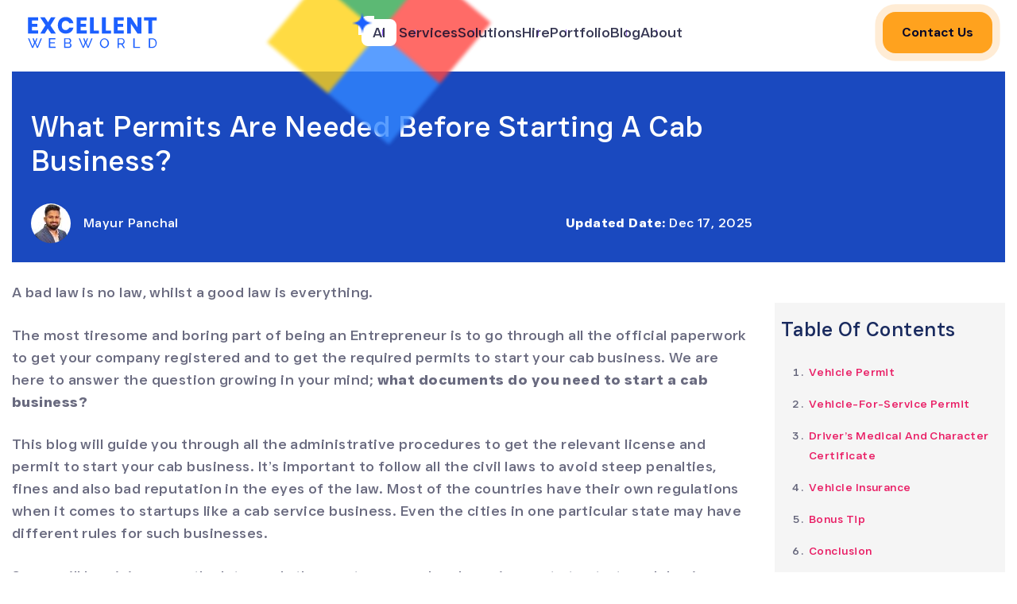

--- FILE ---
content_type: text/html; charset=UTF-8
request_url: https://www.excellentwebworld.com/what-permits-are-needed-before-starting-a-cab-business/
body_size: 110073
content:
<!DOCTYPE html>

<html xmlns="http://www.w3.org/1999/xhtml" xmlns:og="http://ogp.me/ns#" lang="en-US">

<head><meta charset="UTF-8"><script>if(navigator.userAgent.match(/MSIE|Internet Explorer/i)||navigator.userAgent.match(/Trident\/7\..*?rv:11/i)){var href=document.location.href;if(!href.match(/[?&]nowprocket/)){if(href.indexOf("?")==-1){if(href.indexOf("#")==-1){document.location.href=href+"?nowprocket=1"}else{document.location.href=href.replace("#","?nowprocket=1#")}}else{if(href.indexOf("#")==-1){document.location.href=href+"&nowprocket=1"}else{document.location.href=href.replace("#","&nowprocket=1#")}}}}</script><script>(()=>{class RocketLazyLoadScripts{constructor(){this.v="2.0.4",this.userEvents=["keydown","keyup","mousedown","mouseup","mousemove","mouseover","mouseout","touchmove","touchstart","touchend","touchcancel","wheel","click","dblclick","input"],this.attributeEvents=["onblur","onclick","oncontextmenu","ondblclick","onfocus","onmousedown","onmouseenter","onmouseleave","onmousemove","onmouseout","onmouseover","onmouseup","onmousewheel","onscroll","onsubmit"]}async t(){this.i(),this.o(),/iP(ad|hone)/.test(navigator.userAgent)&&this.h(),this.u(),this.l(this),this.m(),this.k(this),this.p(this),this._(),await Promise.all([this.R(),this.L()]),this.lastBreath=Date.now(),this.S(this),this.P(),this.D(),this.O(),this.M(),await this.C(this.delayedScripts.normal),await this.C(this.delayedScripts.defer),await this.C(this.delayedScripts.async),await this.T(),await this.F(),await this.j(),await this.A(),window.dispatchEvent(new Event("rocket-allScriptsLoaded")),this.everythingLoaded=!0,this.lastTouchEnd&&await new Promise(t=>setTimeout(t,500-Date.now()+this.lastTouchEnd)),this.I(),this.H(),this.U(),this.W()}i(){this.CSPIssue=sessionStorage.getItem("rocketCSPIssue"),document.addEventListener("securitypolicyviolation",t=>{this.CSPIssue||"script-src-elem"!==t.violatedDirective||"data"!==t.blockedURI||(this.CSPIssue=!0,sessionStorage.setItem("rocketCSPIssue",!0))},{isRocket:!0})}o(){window.addEventListener("pageshow",t=>{this.persisted=t.persisted,this.realWindowLoadedFired=!0},{isRocket:!0}),window.addEventListener("pagehide",()=>{this.onFirstUserAction=null},{isRocket:!0})}h(){let t;function e(e){t=e}window.addEventListener("touchstart",e,{isRocket:!0}),window.addEventListener("touchend",function i(o){o.changedTouches[0]&&t.changedTouches[0]&&Math.abs(o.changedTouches[0].pageX-t.changedTouches[0].pageX)<10&&Math.abs(o.changedTouches[0].pageY-t.changedTouches[0].pageY)<10&&o.timeStamp-t.timeStamp<200&&(window.removeEventListener("touchstart",e,{isRocket:!0}),window.removeEventListener("touchend",i,{isRocket:!0}),"INPUT"===o.target.tagName&&"text"===o.target.type||(o.target.dispatchEvent(new TouchEvent("touchend",{target:o.target,bubbles:!0})),o.target.dispatchEvent(new MouseEvent("mouseover",{target:o.target,bubbles:!0})),o.target.dispatchEvent(new PointerEvent("click",{target:o.target,bubbles:!0,cancelable:!0,detail:1,clientX:o.changedTouches[0].clientX,clientY:o.changedTouches[0].clientY})),event.preventDefault()))},{isRocket:!0})}q(t){this.userActionTriggered||("mousemove"!==t.type||this.firstMousemoveIgnored?"keyup"===t.type||"mouseover"===t.type||"mouseout"===t.type||(this.userActionTriggered=!0,this.onFirstUserAction&&this.onFirstUserAction()):this.firstMousemoveIgnored=!0),"click"===t.type&&t.preventDefault(),t.stopPropagation(),t.stopImmediatePropagation(),"touchstart"===this.lastEvent&&"touchend"===t.type&&(this.lastTouchEnd=Date.now()),"click"===t.type&&(this.lastTouchEnd=0),this.lastEvent=t.type,t.composedPath&&t.composedPath()[0].getRootNode()instanceof ShadowRoot&&(t.rocketTarget=t.composedPath()[0]),this.savedUserEvents.push(t)}u(){this.savedUserEvents=[],this.userEventHandler=this.q.bind(this),this.userEvents.forEach(t=>window.addEventListener(t,this.userEventHandler,{passive:!1,isRocket:!0})),document.addEventListener("visibilitychange",this.userEventHandler,{isRocket:!0})}U(){this.userEvents.forEach(t=>window.removeEventListener(t,this.userEventHandler,{passive:!1,isRocket:!0})),document.removeEventListener("visibilitychange",this.userEventHandler,{isRocket:!0}),this.savedUserEvents.forEach(t=>{(t.rocketTarget||t.target).dispatchEvent(new window[t.constructor.name](t.type,t))})}m(){const t="return false",e=Array.from(this.attributeEvents,t=>"data-rocket-"+t),i="["+this.attributeEvents.join("],[")+"]",o="[data-rocket-"+this.attributeEvents.join("],[data-rocket-")+"]",s=(e,i,o)=>{o&&o!==t&&(e.setAttribute("data-rocket-"+i,o),e["rocket"+i]=new Function("event",o),e.setAttribute(i,t))};new MutationObserver(t=>{for(const n of t)"attributes"===n.type&&(n.attributeName.startsWith("data-rocket-")||this.everythingLoaded?n.attributeName.startsWith("data-rocket-")&&this.everythingLoaded&&this.N(n.target,n.attributeName.substring(12)):s(n.target,n.attributeName,n.target.getAttribute(n.attributeName))),"childList"===n.type&&n.addedNodes.forEach(t=>{if(t.nodeType===Node.ELEMENT_NODE)if(this.everythingLoaded)for(const i of[t,...t.querySelectorAll(o)])for(const t of i.getAttributeNames())e.includes(t)&&this.N(i,t.substring(12));else for(const e of[t,...t.querySelectorAll(i)])for(const t of e.getAttributeNames())this.attributeEvents.includes(t)&&s(e,t,e.getAttribute(t))})}).observe(document,{subtree:!0,childList:!0,attributeFilter:[...this.attributeEvents,...e]})}I(){this.attributeEvents.forEach(t=>{document.querySelectorAll("[data-rocket-"+t+"]").forEach(e=>{this.N(e,t)})})}N(t,e){const i=t.getAttribute("data-rocket-"+e);i&&(t.setAttribute(e,i),t.removeAttribute("data-rocket-"+e))}k(t){Object.defineProperty(HTMLElement.prototype,"onclick",{get(){return this.rocketonclick||null},set(e){this.rocketonclick=e,this.setAttribute(t.everythingLoaded?"onclick":"data-rocket-onclick","this.rocketonclick(event)")}})}S(t){function e(e,i){let o=e[i];e[i]=null,Object.defineProperty(e,i,{get:()=>o,set(s){t.everythingLoaded?o=s:e["rocket"+i]=o=s}})}e(document,"onreadystatechange"),e(window,"onload"),e(window,"onpageshow");try{Object.defineProperty(document,"readyState",{get:()=>t.rocketReadyState,set(e){t.rocketReadyState=e},configurable:!0}),document.readyState="loading"}catch(t){console.log("WPRocket DJE readyState conflict, bypassing")}}l(t){this.originalAddEventListener=EventTarget.prototype.addEventListener,this.originalRemoveEventListener=EventTarget.prototype.removeEventListener,this.savedEventListeners=[],EventTarget.prototype.addEventListener=function(e,i,o){o&&o.isRocket||!t.B(e,this)&&!t.userEvents.includes(e)||t.B(e,this)&&!t.userActionTriggered||e.startsWith("rocket-")||t.everythingLoaded?t.originalAddEventListener.call(this,e,i,o):(t.savedEventListeners.push({target:this,remove:!1,type:e,func:i,options:o}),"mouseenter"!==e&&"mouseleave"!==e||t.originalAddEventListener.call(this,e,t.savedUserEvents.push,o))},EventTarget.prototype.removeEventListener=function(e,i,o){o&&o.isRocket||!t.B(e,this)&&!t.userEvents.includes(e)||t.B(e,this)&&!t.userActionTriggered||e.startsWith("rocket-")||t.everythingLoaded?t.originalRemoveEventListener.call(this,e,i,o):t.savedEventListeners.push({target:this,remove:!0,type:e,func:i,options:o})}}J(t,e){this.savedEventListeners=this.savedEventListeners.filter(i=>{let o=i.type,s=i.target||window;return e!==o||t!==s||(this.B(o,s)&&(i.type="rocket-"+o),this.$(i),!1)})}H(){EventTarget.prototype.addEventListener=this.originalAddEventListener,EventTarget.prototype.removeEventListener=this.originalRemoveEventListener,this.savedEventListeners.forEach(t=>this.$(t))}$(t){t.remove?this.originalRemoveEventListener.call(t.target,t.type,t.func,t.options):this.originalAddEventListener.call(t.target,t.type,t.func,t.options)}p(t){let e;function i(e){return t.everythingLoaded?e:e.split(" ").map(t=>"load"===t||t.startsWith("load.")?"rocket-jquery-load":t).join(" ")}function o(o){function s(e){const s=o.fn[e];o.fn[e]=o.fn.init.prototype[e]=function(){return this[0]===window&&t.userActionTriggered&&("string"==typeof arguments[0]||arguments[0]instanceof String?arguments[0]=i(arguments[0]):"object"==typeof arguments[0]&&Object.keys(arguments[0]).forEach(t=>{const e=arguments[0][t];delete arguments[0][t],arguments[0][i(t)]=e})),s.apply(this,arguments),this}}if(o&&o.fn&&!t.allJQueries.includes(o)){const e={DOMContentLoaded:[],"rocket-DOMContentLoaded":[]};for(const t in e)document.addEventListener(t,()=>{e[t].forEach(t=>t())},{isRocket:!0});o.fn.ready=o.fn.init.prototype.ready=function(i){function s(){parseInt(o.fn.jquery)>2?setTimeout(()=>i.bind(document)(o)):i.bind(document)(o)}return"function"==typeof i&&(t.realDomReadyFired?!t.userActionTriggered||t.fauxDomReadyFired?s():e["rocket-DOMContentLoaded"].push(s):e.DOMContentLoaded.push(s)),o([])},s("on"),s("one"),s("off"),t.allJQueries.push(o)}e=o}t.allJQueries=[],o(window.jQuery),Object.defineProperty(window,"jQuery",{get:()=>e,set(t){o(t)}})}P(){const t=new Map;document.write=document.writeln=function(e){const i=document.currentScript,o=document.createRange(),s=i.parentElement;let n=t.get(i);void 0===n&&(n=i.nextSibling,t.set(i,n));const c=document.createDocumentFragment();o.setStart(c,0),c.appendChild(o.createContextualFragment(e)),s.insertBefore(c,n)}}async R(){return new Promise(t=>{this.userActionTriggered?t():this.onFirstUserAction=t})}async L(){return new Promise(t=>{document.addEventListener("DOMContentLoaded",()=>{this.realDomReadyFired=!0,t()},{isRocket:!0})})}async j(){return this.realWindowLoadedFired?Promise.resolve():new Promise(t=>{window.addEventListener("load",t,{isRocket:!0})})}M(){this.pendingScripts=[];this.scriptsMutationObserver=new MutationObserver(t=>{for(const e of t)e.addedNodes.forEach(t=>{"SCRIPT"!==t.tagName||t.noModule||t.isWPRocket||this.pendingScripts.push({script:t,promise:new Promise(e=>{const i=()=>{const i=this.pendingScripts.findIndex(e=>e.script===t);i>=0&&this.pendingScripts.splice(i,1),e()};t.addEventListener("load",i,{isRocket:!0}),t.addEventListener("error",i,{isRocket:!0}),setTimeout(i,1e3)})})})}),this.scriptsMutationObserver.observe(document,{childList:!0,subtree:!0})}async F(){await this.X(),this.pendingScripts.length?(await this.pendingScripts[0].promise,await this.F()):this.scriptsMutationObserver.disconnect()}D(){this.delayedScripts={normal:[],async:[],defer:[]},document.querySelectorAll("script[type$=rocketlazyloadscript]").forEach(t=>{t.hasAttribute("data-rocket-src")?t.hasAttribute("async")&&!1!==t.async?this.delayedScripts.async.push(t):t.hasAttribute("defer")&&!1!==t.defer||"module"===t.getAttribute("data-rocket-type")?this.delayedScripts.defer.push(t):this.delayedScripts.normal.push(t):this.delayedScripts.normal.push(t)})}async _(){await this.L();let t=[];document.querySelectorAll("script[type$=rocketlazyloadscript][data-rocket-src]").forEach(e=>{let i=e.getAttribute("data-rocket-src");if(i&&!i.startsWith("data:")){i.startsWith("//")&&(i=location.protocol+i);try{const o=new URL(i).origin;o!==location.origin&&t.push({src:o,crossOrigin:e.crossOrigin||"module"===e.getAttribute("data-rocket-type")})}catch(t){}}}),t=[...new Map(t.map(t=>[JSON.stringify(t),t])).values()],this.Y(t,"preconnect")}async G(t){if(await this.K(),!0!==t.noModule||!("noModule"in HTMLScriptElement.prototype))return new Promise(e=>{let i;function o(){(i||t).setAttribute("data-rocket-status","executed"),e()}try{if(navigator.userAgent.includes("Firefox/")||""===navigator.vendor||this.CSPIssue)i=document.createElement("script"),[...t.attributes].forEach(t=>{let e=t.nodeName;"type"!==e&&("data-rocket-type"===e&&(e="type"),"data-rocket-src"===e&&(e="src"),i.setAttribute(e,t.nodeValue))}),t.text&&(i.text=t.text),t.nonce&&(i.nonce=t.nonce),i.hasAttribute("src")?(i.addEventListener("load",o,{isRocket:!0}),i.addEventListener("error",()=>{i.setAttribute("data-rocket-status","failed-network"),e()},{isRocket:!0}),setTimeout(()=>{i.isConnected||e()},1)):(i.text=t.text,o()),i.isWPRocket=!0,t.parentNode.replaceChild(i,t);else{const i=t.getAttribute("data-rocket-type"),s=t.getAttribute("data-rocket-src");i?(t.type=i,t.removeAttribute("data-rocket-type")):t.removeAttribute("type"),t.addEventListener("load",o,{isRocket:!0}),t.addEventListener("error",i=>{this.CSPIssue&&i.target.src.startsWith("data:")?(console.log("WPRocket: CSP fallback activated"),t.removeAttribute("src"),this.G(t).then(e)):(t.setAttribute("data-rocket-status","failed-network"),e())},{isRocket:!0}),s?(t.fetchPriority="high",t.removeAttribute("data-rocket-src"),t.src=s):t.src="data:text/javascript;base64,"+window.btoa(unescape(encodeURIComponent(t.text)))}}catch(i){t.setAttribute("data-rocket-status","failed-transform"),e()}});t.setAttribute("data-rocket-status","skipped")}async C(t){const e=t.shift();return e?(e.isConnected&&await this.G(e),this.C(t)):Promise.resolve()}O(){this.Y([...this.delayedScripts.normal,...this.delayedScripts.defer,...this.delayedScripts.async],"preload")}Y(t,e){this.trash=this.trash||[];let i=!0;var o=document.createDocumentFragment();t.forEach(t=>{const s=t.getAttribute&&t.getAttribute("data-rocket-src")||t.src;if(s&&!s.startsWith("data:")){const n=document.createElement("link");n.href=s,n.rel=e,"preconnect"!==e&&(n.as="script",n.fetchPriority=i?"high":"low"),t.getAttribute&&"module"===t.getAttribute("data-rocket-type")&&(n.crossOrigin=!0),t.crossOrigin&&(n.crossOrigin=t.crossOrigin),t.integrity&&(n.integrity=t.integrity),t.nonce&&(n.nonce=t.nonce),o.appendChild(n),this.trash.push(n),i=!1}}),document.head.appendChild(o)}W(){this.trash.forEach(t=>t.remove())}async T(){try{document.readyState="interactive"}catch(t){}this.fauxDomReadyFired=!0;try{await this.K(),this.J(document,"readystatechange"),document.dispatchEvent(new Event("rocket-readystatechange")),await this.K(),document.rocketonreadystatechange&&document.rocketonreadystatechange(),await this.K(),this.J(document,"DOMContentLoaded"),document.dispatchEvent(new Event("rocket-DOMContentLoaded")),await this.K(),this.J(window,"DOMContentLoaded"),window.dispatchEvent(new Event("rocket-DOMContentLoaded"))}catch(t){console.error(t)}}async A(){try{document.readyState="complete"}catch(t){}try{await this.K(),this.J(document,"readystatechange"),document.dispatchEvent(new Event("rocket-readystatechange")),await this.K(),document.rocketonreadystatechange&&document.rocketonreadystatechange(),await this.K(),this.J(window,"load"),window.dispatchEvent(new Event("rocket-load")),await this.K(),window.rocketonload&&window.rocketonload(),await this.K(),this.allJQueries.forEach(t=>t(window).trigger("rocket-jquery-load")),await this.K(),this.J(window,"pageshow");const t=new Event("rocket-pageshow");t.persisted=this.persisted,window.dispatchEvent(t),await this.K(),window.rocketonpageshow&&window.rocketonpageshow({persisted:this.persisted})}catch(t){console.error(t)}}async K(){Date.now()-this.lastBreath>45&&(await this.X(),this.lastBreath=Date.now())}async X(){return document.hidden?new Promise(t=>setTimeout(t)):new Promise(t=>requestAnimationFrame(t))}B(t,e){return e===document&&"readystatechange"===t||(e===document&&"DOMContentLoaded"===t||(e===window&&"DOMContentLoaded"===t||(e===window&&"load"===t||e===window&&"pageshow"===t)))}static run(){(new RocketLazyLoadScripts).t()}}RocketLazyLoadScripts.run()})();</script>

    

    

    <!-- <meta name="viewport" content="width=device-width, initial-scale=1,minimum-scale=1.0, maximum-scale=1.0, user-scalable=no">     -->
    <meta name="viewport" content="width=device-width, initial-scale=1 viewport-fit=cover">
    <meta http-equiv="X-UA-Compatible" content="IE=edge">
<script type="text/javascript">
/* <![CDATA[ */
 var gform;gform||(document.addEventListener("gform_main_scripts_loaded",function(){gform.scriptsLoaded=!0}),window.addEventListener("DOMContentLoaded",function(){gform.domLoaded=!0}),gform={domLoaded:!1,scriptsLoaded:!1,initializeOnLoaded:function(o){gform.domLoaded&&gform.scriptsLoaded?o():!gform.domLoaded&&gform.scriptsLoaded?window.addEventListener("DOMContentLoaded",o):document.addEventListener("gform_main_scripts_loaded",o)},hooks:{action:{},filter:{}},addAction:function(o,n,r,t){gform.addHook("action",o,n,r,t)},addFilter:function(o,n,r,t){gform.addHook("filter",o,n,r,t)},doAction:function(o){gform.doHook("action",o,arguments)},applyFilters:function(o){return gform.doHook("filter",o,arguments)},removeAction:function(o,n){gform.removeHook("action",o,n)},removeFilter:function(o,n,r){gform.removeHook("filter",o,n,r)},addHook:function(o,n,r,t,i){null==gform.hooks[o][n]&&(gform.hooks[o][n]=[]);var e=gform.hooks[o][n];null==i&&(i=n+"_"+e.length),gform.hooks[o][n].push({tag:i,callable:r,priority:t=null==t?10:t})},doHook:function(n,o,r){var t;if(r=Array.prototype.slice.call(r,1),null!=gform.hooks[n][o]&&((o=gform.hooks[n][o]).sort(function(o,n){return o.priority-n.priority}),o.forEach(function(o){"function"!=typeof(t=o.callable)&&(t=window[t]),"action"==n?t.apply(null,r):r[0]=t.apply(null,r)})),"filter"==n)return r[0]},removeHook:function(o,n,t,i){var r;null!=gform.hooks[o][n]&&(r=(r=gform.hooks[o][n]).filter(function(o,n,r){return!!(null!=i&&i!=o.tag||null!=t&&t!=o.priority)}),gform.hooks[o][n]=r)}}); 
/* ]]> */
</script>

    <meta name="p:domain_verify" content="c1b78d0a67e5ed5e7a69c994ee8e0d17"/>
    <!-- Google Tag Manager -->

	<script type="rocketlazyloadscript">(function(w,d,s,l,i){w[l]=w[l]||[];w[l].push({'gtm.start':

	new Date().getTime(),event:'gtm.js'});var f=d.getElementsByTagName(s)[0],

	j=d.createElement(s),dl=l!='dataLayer'?'&l='+l:'';j.async=true;j.src=

	'https://www.googletagmanager.com/gtm.js?id='+i+dl;f.parentNode.insertBefore(j,f);

	})(window,document,'script','dataLayer','GTM-KLR9CT7');

	</script>

<meta name='robots' content='index, follow, max-image-preview:large, max-snippet:-1, max-video-preview:-1' />

	<!-- This site is optimized with the Yoast SEO Premium plugin v26.6 (Yoast SEO v26.7) - https://yoast.com/wordpress/plugins/seo/ -->
	<title>Start a Cab Business | Permits are Needed Before starting a cab Business</title>
<link data-rocket-prefetch href="https://www.gstatic.com" rel="dns-prefetch">
<link data-rocket-prefetch href="https://connect.facebook.net" rel="dns-prefetch">
<link data-rocket-prefetch href="https://www.googletagmanager.com" rel="dns-prefetch">
<link data-rocket-prefetch href="https://code.jquery.com" rel="dns-prefetch">
<link data-rocket-prefetch href="https://media.excellentwebworld.com" rel="dns-prefetch">
<link data-rocket-prefetch href="https://cdnjs.cloudflare.com" rel="dns-prefetch">
<link data-rocket-prefetch href="https://unpkg.com" rel="dns-prefetch">
<link data-rocket-prefetch href="https://code.tidio.co" rel="dns-prefetch">
<link data-rocket-prefetch href="https://cdn.jsdelivr.net" rel="dns-prefetch">
<link data-rocket-prefetch href="https://www.google.com" rel="dns-prefetch">
<link data-rocket-prefetch href="https://crm.zoho.in" rel="dns-prefetch">
<link crossorigin data-rocket-preload as="font" href="https://www.excellentwebworld.com/wp-content/themes/Excellentwebworld-child/fonts/just-sans/JUSTSans-Md.woff2" rel="preload">
<style id="wpr-usedcss">img:is([sizes=auto i],[sizes^="auto," i]){contain-intrinsic-size:3000px 1500px}img.emoji{display:inline!important;border:none!important;box-shadow:none!important;height:1em!important;width:1em!important;margin:0 .07em!important;vertical-align:-.1em!important;background:0 0!important;padding:0!important}.dashicons-hidden:before{content:"\f530"}.dashicons-visibility:before{content:"\f177"}.intl-tel-input{position:relative;display:inline-block}.intl-tel-input *{box-sizing:border-box;-moz-box-sizing:border-box}.intl-tel-input .hide{display:none}.intl-tel-input input,.intl-tel-input input[type=tel],.intl-tel-input input[type=text]{position:relative;z-index:0;margin-top:0!important;margin-bottom:0!important;padding-right:36px;margin-right:0}.intl-tel-input .flag-container{position:absolute;top:0;bottom:0;right:0;padding:1px}.intl-tel-input .selected-flag{z-index:1;position:relative;width:36px;height:100%;padding:0 0 0 8px}.intl-tel-input .selected-flag .iti-flag{position:absolute;top:0;bottom:0;margin:auto}.intl-tel-input .selected-flag .iti-arrow{position:absolute;top:50%;margin-top:-2px;right:6px;width:0;height:0;border-left:3px solid transparent;border-right:3px solid transparent;border-top:4px solid #555}.intl-tel-input .selected-flag .iti-arrow.up{border-top:none;border-bottom:4px solid #555}.intl-tel-input .country-list{position:absolute;z-index:2;list-style:none;text-align:left;padding:0;margin:0 0 0 -1px;box-shadow:1px 1px 4px rgba(0,0,0,.2);background-color:#fff;border:1px solid #ccc;white-space:nowrap;max-height:200px;overflow-y:scroll}.intl-tel-input .country-list.dropup{bottom:100%;margin-bottom:-1px}.intl-tel-input .country-list .flag-box{display:inline-block;width:20px}@media (max-width:500px){.intl-tel-input .country-list{white-space:normal}}.intl-tel-input .country-list .divider{padding-bottom:5px;margin-bottom:5px;border-bottom:1px solid #ccc}.intl-tel-input .country-list .country{padding:5px 10px}.intl-tel-input .country-list .country .dial-code{color:#999}.intl-tel-input .country-list .country.highlight{background-color:rgba(0,0,0,.05)}.intl-tel-input .country-list .country-name,.intl-tel-input .country-list .dial-code,.intl-tel-input .country-list .flag-box{vertical-align:middle}.intl-tel-input .country-list .country-name,.intl-tel-input .country-list .flag-box{margin-right:6px}.intl-tel-input.allow-dropdown input,.intl-tel-input.allow-dropdown input[type=tel],.intl-tel-input.allow-dropdown input[type=text],.intl-tel-input.separate-dial-code input,.intl-tel-input.separate-dial-code input[type=tel],.intl-tel-input.separate-dial-code input[type=text]{padding-right:6px;padding-left:52px;margin-left:0}.intl-tel-input.allow-dropdown .flag-container,.intl-tel-input.separate-dial-code .flag-container{right:auto;left:0}.intl-tel-input.allow-dropdown .selected-flag,.intl-tel-input.separate-dial-code .selected-flag{width:46px}.intl-tel-input.allow-dropdown .flag-container:hover{cursor:pointer}.intl-tel-input.allow-dropdown .flag-container:hover .selected-flag{background-color:rgba(0,0,0,.05)}.intl-tel-input.allow-dropdown input[disabled]+.flag-container:hover,.intl-tel-input.allow-dropdown input[readonly]+.flag-container:hover{cursor:default}.intl-tel-input.allow-dropdown input[disabled]+.flag-container:hover .selected-flag,.intl-tel-input.allow-dropdown input[readonly]+.flag-container:hover .selected-flag{background-color:transparent}.intl-tel-input.separate-dial-code .selected-flag{background-color:rgba(0,0,0,.05);display:table}.intl-tel-input.separate-dial-code .selected-dial-code{display:table-cell;vertical-align:middle;padding-left:28px}.intl-tel-input.iti-container{position:absolute;top:-1000px;left:-1000px;z-index:1060;padding:1px}.intl-tel-input.iti-container:hover{cursor:pointer}.iti-mobile .intl-tel-input.iti-container{top:30px;bottom:30px;left:30px;right:30px;position:fixed}.iti-mobile .intl-tel-input .country-list{max-height:100%;width:100%}.iti-mobile .intl-tel-input .country-list .country{padding:10px;line-height:1.5em}.iti-flag{width:20px}.iti-flag.be{width:18px}.iti-flag.ch{width:15px}.iti-flag.mc{width:19px}.iti-flag.ne{width:18px}.iti-flag.np{width:13px}.iti-flag.va{width:15px}.iti-flag.ad{height:14px;background-position:-22px 0}.iti-flag.ae{height:10px;background-position:-44px 0}.iti-flag.af{height:14px;background-position:-66px 0}.iti-flag.ag{height:14px;background-position:-88px 0}.iti-flag.ai{height:10px;background-position:-110px 0}.iti-flag.al{height:15px;background-position:-132px 0}.iti-flag.am{height:10px;background-position:-154px 0}.iti-flag.ao{height:14px;background-position:-176px 0}.iti-flag.ar{height:13px;background-position:-220px 0}.iti-flag.as{height:10px;background-position:-242px 0}.iti-flag.at{height:14px;background-position:-264px 0}.iti-flag.au{height:10px;background-position:-286px 0}.iti-flag.aw{height:14px;background-position:-308px 0}.iti-flag.ax{height:13px;background-position:-330px 0}.iti-flag.az{height:10px;background-position:-352px 0}.iti-flag.ba{height:10px;background-position:-374px 0}.iti-flag.bb{height:14px;background-position:-396px 0}.iti-flag.bd{height:12px;background-position:-418px 0}.iti-flag.be{height:15px;background-position:-440px 0}.iti-flag.bf{height:14px;background-position:-460px 0}.iti-flag.bg{height:12px;background-position:-482px 0}.iti-flag.bh{height:12px;background-position:-504px 0}.iti-flag.bi{height:12px;background-position:-526px 0}.iti-flag.bj{height:14px;background-position:-548px 0}.iti-flag.bl{height:14px;background-position:-570px 0}.iti-flag.bm{height:10px;background-position:-592px 0}.iti-flag.bn{height:10px;background-position:-614px 0}.iti-flag.bo{height:14px;background-position:-636px 0}.iti-flag.bq{height:14px;background-position:-658px 0}.iti-flag.br{height:14px;background-position:-680px 0}.iti-flag.bs{height:10px;background-position:-702px 0}.iti-flag.bt{height:14px;background-position:-724px 0}.iti-flag.bw{height:14px;background-position:-768px 0}.iti-flag.by{height:10px;background-position:-790px 0}.iti-flag.bz{height:14px;background-position:-812px 0}.iti-flag.ca{height:10px;background-position:-834px 0}.iti-flag.cc{height:10px;background-position:-856px 0}.iti-flag.cd{height:15px;background-position:-878px 0}.iti-flag.cf{height:14px;background-position:-900px 0}.iti-flag.cg{height:14px;background-position:-922px 0}.iti-flag.ch{height:15px;background-position:-944px 0}.iti-flag.ci{height:14px;background-position:-961px 0}.iti-flag.ck{height:10px;background-position:-983px 0}.iti-flag.cl{height:14px;background-position:-1005px 0}.iti-flag.cm{height:14px;background-position:-1027px 0}.iti-flag.cn{height:14px;background-position:-1049px 0}.iti-flag.co{height:14px;background-position:-1071px 0}.iti-flag.cr{height:12px;background-position:-1115px 0}.iti-flag.cu{height:10px;background-position:-1137px 0}.iti-flag.cv{height:12px;background-position:-1159px 0}.iti-flag.cw{height:14px;background-position:-1181px 0}.iti-flag.cx{height:10px;background-position:-1203px 0}.iti-flag.cy{height:14px;background-position:-1225px 0}.iti-flag.cz{height:14px;background-position:-1247px 0}.iti-flag.de{height:12px;background-position:-1269px 0}.iti-flag.dj{height:14px;background-position:-1313px 0}.iti-flag.dk{height:15px;background-position:-1335px 0}.iti-flag.dm{height:10px;background-position:-1357px 0}.iti-flag.do{height:14px;background-position:-1379px 0}.iti-flag.dz{height:14px;background-position:-1401px 0}.iti-flag.ec{height:14px;background-position:-1445px 0}.iti-flag.ee{height:13px;background-position:-1467px 0}.iti-flag.eg{height:14px;background-position:-1489px 0}.iti-flag.eh{height:10px;background-position:-1511px 0}.iti-flag.er{height:10px;background-position:-1533px 0}.iti-flag.es{height:14px;background-position:-1555px 0}.iti-flag.et{height:10px;background-position:-1577px 0}.iti-flag.fi{height:12px;background-position:-1621px 0}.iti-flag.fj{height:10px;background-position:-1643px 0}.iti-flag.fk{height:10px;background-position:-1665px 0}.iti-flag.fm{height:11px;background-position:-1687px 0}.iti-flag.fo{height:15px;background-position:-1709px 0}.iti-flag.fr{height:14px;background-position:-1731px 0}.iti-flag.ga{height:15px;background-position:-1753px 0}.iti-flag.gb{height:10px;background-position:-1775px 0}.iti-flag.gd{height:12px;background-position:-1797px 0}.iti-flag.ge{height:14px;background-position:-1819px 0}.iti-flag.gf{height:14px;background-position:-1841px 0}.iti-flag.gg{height:14px;background-position:-1863px 0}.iti-flag.gh{height:14px;background-position:-1885px 0}.iti-flag.gi{height:10px;background-position:-1907px 0}.iti-flag.gl{height:14px;background-position:-1929px 0}.iti-flag.gm{height:14px;background-position:-1951px 0}.iti-flag.gn{height:14px;background-position:-1973px 0}.iti-flag.gp{height:14px;background-position:-1995px 0}.iti-flag.gq{height:14px;background-position:-2017px 0}.iti-flag.gr{height:14px;background-position:-2039px 0}.iti-flag.gs{height:10px;background-position:-2061px 0}.iti-flag.gt{height:13px;background-position:-2083px 0}.iti-flag.gu{height:11px;background-position:-2105px 0}.iti-flag.gw{height:10px;background-position:-2127px 0}.iti-flag.gy{height:12px;background-position:-2149px 0}.iti-flag.hk{height:14px;background-position:-2171px 0}.iti-flag.hn{height:10px;background-position:-2215px 0}.iti-flag.hr{height:10px;background-position:-2237px 0}.iti-flag.ht{height:12px;background-position:-2259px 0}.iti-flag.hu{height:10px;background-position:-2281px 0}.iti-flag.id{height:14px;background-position:-2325px 0}.iti-flag.ie{height:10px;background-position:-2347px 0}.iti-flag.il{height:15px;background-position:-2369px 0}.iti-flag.im{height:10px;background-position:-2391px 0}.iti-flag.in{height:14px;background-position:-2413px 0}.iti-flag.io{height:10px;background-position:-2435px 0}.iti-flag.iq{height:14px;background-position:-2457px 0}.iti-flag.ir{height:12px;background-position:-2479px 0}.iti-flag.is{height:15px;background-position:-2501px 0}.iti-flag.it{height:14px;background-position:-2523px 0}.iti-flag.je{height:12px;background-position:-2545px 0}.iti-flag.jm{height:10px;background-position:-2567px 0}.iti-flag.jo{height:10px;background-position:-2589px 0}.iti-flag.jp{height:14px;background-position:-2611px 0}.iti-flag.ke{height:14px;background-position:-2633px 0}.iti-flag.kg{height:12px;background-position:-2655px 0}.iti-flag.kh{height:13px;background-position:-2677px 0}.iti-flag.ki{height:10px;background-position:-2699px 0}.iti-flag.km{height:12px;background-position:-2721px 0}.iti-flag.kn{height:14px;background-position:-2743px 0}.iti-flag.kp{height:10px;background-position:-2765px 0}.iti-flag.kr{height:14px;background-position:-2787px 0}.iti-flag.kw{height:10px;background-position:-2809px 0}.iti-flag.ky{height:10px;background-position:-2831px 0}.iti-flag.kz{height:10px;background-position:-2853px 0}.iti-flag.la{height:14px;background-position:-2875px 0}.iti-flag.lb{height:14px;background-position:-2897px 0}.iti-flag.lc{height:10px;background-position:-2919px 0}.iti-flag.li{height:12px;background-position:-2941px 0}.iti-flag.lk{height:10px;background-position:-2963px 0}.iti-flag.lr{height:11px;background-position:-2985px 0}.iti-flag.ls{height:14px;background-position:-3007px 0}.iti-flag.lt{height:12px;background-position:-3029px 0}.iti-flag.lu{height:12px;background-position:-3051px 0}.iti-flag.lv{height:10px;background-position:-3073px 0}.iti-flag.ly{height:10px;background-position:-3095px 0}.iti-flag.ma{height:14px;background-position:-3117px 0}.iti-flag.mc{height:15px;background-position:-3139px 0}.iti-flag.md{height:10px;background-position:-3160px 0}.iti-flag.me{height:10px;background-position:-3182px 0}.iti-flag.mf{height:14px;background-position:-3204px 0}.iti-flag.mg{height:14px;background-position:-3226px 0}.iti-flag.mh{height:11px;background-position:-3248px 0}.iti-flag.mk{height:10px;background-position:-3270px 0}.iti-flag.ml{height:14px;background-position:-3292px 0}.iti-flag.mm{height:14px;background-position:-3314px 0}.iti-flag.mn{height:10px;background-position:-3336px 0}.iti-flag.mo{height:14px;background-position:-3358px 0}.iti-flag.mp{height:10px;background-position:-3380px 0}.iti-flag.mq{height:14px;background-position:-3402px 0}.iti-flag.mr{height:14px;background-position:-3424px 0}.iti-flag.ms{height:10px;background-position:-3446px 0}.iti-flag.mt{height:14px;background-position:-3468px 0}.iti-flag.mu{height:14px;background-position:-3490px 0}.iti-flag.mv{height:14px;background-position:-3512px 0}.iti-flag.mw{height:14px;background-position:-3534px 0}.iti-flag.mx{height:12px;background-position:-3556px 0}.iti-flag.my{height:10px;background-position:-3578px 0}.iti-flag.mz{height:14px;background-position:-3600px 0}.iti-flag.na{height:14px;background-position:-3622px 0}.iti-flag.nc{height:10px;background-position:-3644px 0}.iti-flag.ne{height:15px;background-position:-3666px 0}.iti-flag.nf{height:10px;background-position:-3686px 0}.iti-flag.ng{height:10px;background-position:-3708px 0}.iti-flag.ni{height:12px;background-position:-3730px 0}.iti-flag.nl{height:14px;background-position:-3752px 0}.iti-flag.no{height:15px;background-position:-3774px 0}.iti-flag.np{height:15px;background-position:-3796px 0}.iti-flag.nr{height:10px;background-position:-3811px 0}.iti-flag.nu{height:10px;background-position:-3833px 0}.iti-flag.nz{height:10px;background-position:-3855px 0}.iti-flag.om{height:10px;background-position:-3877px 0}.iti-flag.pa{height:14px;background-position:-3899px 0}.iti-flag.pe{height:14px;background-position:-3921px 0}.iti-flag.pf{height:14px;background-position:-3943px 0}.iti-flag.pg{height:15px;background-position:-3965px 0}.iti-flag.ph{height:10px;background-position:-3987px 0}.iti-flag.pk{height:14px;background-position:-4009px 0}.iti-flag.pl{height:13px;background-position:-4031px 0}.iti-flag.pm{height:14px;background-position:-4053px 0}.iti-flag.pr{height:14px;background-position:-4097px 0}.iti-flag.ps{height:10px;background-position:-4119px 0}.iti-flag.pt{height:14px;background-position:-4141px 0}.iti-flag.pw{height:13px;background-position:-4163px 0}.iti-flag.py{height:11px;background-position:-4185px 0}.iti-flag.qa{height:8px;background-position:-4207px 0}.iti-flag.re{height:14px;background-position:-4229px 0}.iti-flag.ro{height:14px;background-position:-4251px 0}.iti-flag.rs{height:14px;background-position:-4273px 0}.iti-flag.ru{height:14px;background-position:-4295px 0}.iti-flag.rw{height:14px;background-position:-4317px 0}.iti-flag.sa{height:14px;background-position:-4339px 0}.iti-flag.sb{height:10px;background-position:-4361px 0}.iti-flag.sc{height:10px;background-position:-4383px 0}.iti-flag.sd{height:10px;background-position:-4405px 0}.iti-flag.se{height:13px;background-position:-4427px 0}.iti-flag.sg{height:14px;background-position:-4449px 0}.iti-flag.sh{height:10px;background-position:-4471px 0}.iti-flag.si{height:10px;background-position:-4493px 0}.iti-flag.sj{height:15px;background-position:-4515px 0}.iti-flag.sk{height:14px;background-position:-4537px 0}.iti-flag.sl{height:14px;background-position:-4559px 0}.iti-flag.sm{height:15px;background-position:-4581px 0}.iti-flag.sn{height:14px;background-position:-4603px 0}.iti-flag.so{height:14px;background-position:-4625px 0}.iti-flag.sr{height:14px;background-position:-4647px 0}.iti-flag.ss{height:10px;background-position:-4669px 0}.iti-flag.st{height:10px;background-position:-4691px 0}.iti-flag.sv{height:12px;background-position:-4713px 0}.iti-flag.sx{height:14px;background-position:-4735px 0}.iti-flag.sy{height:14px;background-position:-4757px 0}.iti-flag.sz{height:14px;background-position:-4779px 0}.iti-flag.tc{height:10px;background-position:-4823px 0}.iti-flag.td{height:14px;background-position:-4845px 0}.iti-flag.tg{height:13px;background-position:-4889px 0}.iti-flag.th{height:14px;background-position:-4911px 0}.iti-flag.tj{height:10px;background-position:-4933px 0}.iti-flag.tk{height:10px;background-position:-4955px 0}.iti-flag.tl{height:10px;background-position:-4977px 0}.iti-flag.tm{height:14px;background-position:-4999px 0}.iti-flag.tn{height:14px;background-position:-5021px 0}.iti-flag.to{height:10px;background-position:-5043px 0}.iti-flag.tr{height:14px;background-position:-5065px 0}.iti-flag.tt{height:12px;background-position:-5087px 0}.iti-flag.tv{height:10px;background-position:-5109px 0}.iti-flag.tw{height:14px;background-position:-5131px 0}.iti-flag.tz{height:14px;background-position:-5153px 0}.iti-flag.ua{height:14px;background-position:-5175px 0}.iti-flag.ug{height:14px;background-position:-5197px 0}.iti-flag.us{height:11px;background-position:-5263px 0}.iti-flag.uy{height:14px;background-position:-5285px 0}.iti-flag.uz{height:10px;background-position:-5307px 0}.iti-flag.va{height:15px;background-position:-5329px 0}.iti-flag.vc{height:14px;background-position:-5346px 0}.iti-flag.ve{height:14px;background-position:-5368px 0}.iti-flag.vg{height:10px;background-position:-5390px 0}.iti-flag.vi{height:14px;background-position:-5412px 0}.iti-flag.vn{height:14px;background-position:-5434px 0}.iti-flag.vu{height:12px;background-position:-5456px 0}.iti-flag.wf{height:14px;background-position:-5478px 0}.iti-flag.ws{height:10px;background-position:-5500px 0}.iti-flag.xk{height:15px;background-position:-5522px 0}.iti-flag.ye{height:14px;background-position:-5544px 0}.iti-flag.yt{height:14px;background-position:-5566px 0}.iti-flag.za{height:14px;background-position:-5588px 0}.iti-flag.zm{height:14px;background-position:-5610px 0}.iti-flag.zw{height:10px;background-position:-5632px 0}.iti-flag{width:20px;height:15px;box-shadow:0 0 1px 0 #888;background-image:url(https://www.excellentwebworld.com/wp-content/plugins/gravity-forms-int-phone/img/flags.png);background-repeat:no-repeat;background-color:#dbdbdb;background-position:20px 0}@media (-webkit-min-device-pixel-ratio:2),(min-resolution:192dpi){.iti-flag{background-size:5652px 15px}.iti-flag{background-image:url(https://www.excellentwebworld.com/wp-content/plugins/gravity-forms-int-phone/img/flags@2x.png)}}.iti-flag.np{background-color:transparent}.intl-tel-input.allow-dropdown input,.intl-tel-input.allow-dropdown input[type=tel],.intl-tel-input.allow-dropdown input[type=text]{padding-right:6px!important;padding-left:52px!important;margin-left:0!important}.intl-tel-input input.error{border:1px solid #ff7c7c!important}.intl-tel-input{width:100%}.slick-slider{position:relative;display:block;box-sizing:border-box;-webkit-user-select:none;-moz-user-select:none;-ms-user-select:none;user-select:none;-webkit-touch-callout:none;-khtml-user-select:none;-ms-touch-action:pan-y;touch-action:pan-y;-webkit-tap-highlight-color:transparent}.slick-list{position:relative;display:block;overflow:hidden;margin:0;padding:0}.slick-list:focus{outline:0}.slick-list.dragging{cursor:pointer;cursor:hand}.slick-slider .slick-list,.slick-slider .slick-track{-webkit-transform:translate3d(0,0,0);-moz-transform:translate3d(0,0,0);-ms-transform:translate3d(0,0,0);-o-transform:translate3d(0,0,0);transform:translate3d(0,0,0)}.slick-track{position:relative;top:0;left:0;display:block;margin-left:auto;margin-right:auto}.slick-track:after,.slick-track:before{display:table;content:''}.slick-track:after{clear:both}.slick-loading .slick-track{visibility:hidden}.slick-slide{display:none;float:left;height:100%;min-height:1px}[dir=rtl] .slick-slide{float:right}.slick-slide img{display:block}.slick-slide.slick-loading img{display:none}.slick-slide.dragging img{pointer-events:none}.slick-initialized .slick-slide{display:block}.slick-loading .slick-slide{visibility:hidden}.slick-vertical .slick-slide{display:block;height:auto;border:1px solid transparent}.slick-arrow.slick-hidden{display:none}:root{--blue:#007bff;--indigo:#6610f2;--purple:#6f42c1;--pink:#e83e8c;--red:#dc3545;--orange:#fd7e14;--yellow:#ffc107;--green:#28a745;--teal:#20c997;--cyan:#17a2b8;--white:#fff;--gray:#6c757d;--gray-dark:#343a40;--primary:#007bff;--secondary:#6c757d;--success:#28a745;--info:#17a2b8;--warning:#ffc107;--danger:#dc3545;--light:#f8f9fa;--dark:#343a40;--breakpoint-xs:0;--breakpoint-sm:576px;--breakpoint-md:768px;--breakpoint-lg:992px;--breakpoint-xl:1200px;--font-family-sans-serif:-apple-system,BlinkMacSystemFont,"Segoe UI",Roboto,"Helvetica Neue",Arial,"Noto Sans",sans-serif,"Apple Color Emoji","Segoe UI Emoji","Segoe UI Symbol","Noto Color Emoji";--font-family-monospace:SFMono-Regular,Menlo,Monaco,Consolas,"Liberation Mono","Courier New",monospace}*,::after,::before{box-sizing:border-box}html{font-family:sans-serif;line-height:1.15;-webkit-text-size-adjust:100%;-webkit-tap-highlight-color:transparent}article,aside,figcaption,figure,footer,header,hgroup,main,nav,section{display:block}body{margin:0;font-family:-apple-system,BlinkMacSystemFont,"Segoe UI",Roboto,"Helvetica Neue",Arial,"Noto Sans",sans-serif,"Apple Color Emoji","Segoe UI Emoji","Segoe UI Symbol","Noto Color Emoji";font-size:1rem;font-weight:400;line-height:1.5;color:#212529;text-align:left;background-color:#fff}[tabindex="-1"]:focus:not(:focus-visible){outline:0!important}hr{box-sizing:content-box;height:0;overflow:visible}h1,h2,h3,h4,h5,h6{margin-top:0;margin-bottom:.5rem}p{margin-top:0;margin-bottom:1rem}abbr[data-original-title],abbr[title]{text-decoration:underline;-webkit-text-decoration:underline dotted;text-decoration:underline dotted;cursor:help;border-bottom:0;-webkit-text-decoration-skip-ink:none;text-decoration-skip-ink:none}address{margin-bottom:1rem;font-style:normal;line-height:inherit}dl,ol,ul{margin-top:0;margin-bottom:1rem}ol ol,ol ul,ul ol,ul ul{margin-bottom:0}dt{font-weight:700}dd{margin-bottom:.5rem;margin-left:0}blockquote{margin:0 0 1rem}b,strong{font-weight:bolder}small{font-size:80%}sub,sup{position:relative;font-size:75%;line-height:0;vertical-align:baseline}sub{bottom:-.25em}sup{top:-.5em}a{color:#007bff;text-decoration:none;background-color:transparent}a:hover{color:#0056b3;text-decoration:underline}a:not([href]):not([class]){color:inherit;text-decoration:none}a:not([href]):not([class]):hover{color:inherit;text-decoration:none}code,kbd,pre,samp{font-family:SFMono-Regular,Menlo,Monaco,Consolas,"Liberation Mono","Courier New",monospace;font-size:1em}pre{margin-top:0;margin-bottom:1rem;overflow:auto;-ms-overflow-style:scrollbar}figure{margin:0 0 1rem}img{vertical-align:middle;border-style:none}svg{overflow:hidden;vertical-align:middle}table{border-collapse:collapse}caption{padding-top:.75rem;padding-bottom:.75rem;color:#6c757d;text-align:left;caption-side:bottom}th{text-align:inherit;text-align:-webkit-match-parent}label{display:inline-block;margin-bottom:.5rem}button{border-radius:0}button:focus{outline:dotted 1px;outline:-webkit-focus-ring-color auto 5px}button,input,optgroup,select,textarea{margin:0;font-family:inherit;font-size:inherit;line-height:inherit}button,input{overflow:visible}button,select{text-transform:none}[role=button]{cursor:pointer}select{word-wrap:normal}[type=button],[type=reset],[type=submit],button{-webkit-appearance:button}[type=button]:not(:disabled),[type=reset]:not(:disabled),[type=submit]:not(:disabled),button:not(:disabled){cursor:pointer}[type=button]::-moz-focus-inner,[type=reset]::-moz-focus-inner,[type=submit]::-moz-focus-inner,button::-moz-focus-inner{padding:0;border-style:none}input[type=checkbox],input[type=radio]{box-sizing:border-box;padding:0}textarea{overflow:auto;resize:vertical}fieldset{min-width:0;padding:0;margin:0;border:0}legend{display:block;width:100%;max-width:100%;padding:0;margin-bottom:.5rem;font-size:1.5rem;line-height:inherit;color:inherit;white-space:normal}progress{vertical-align:baseline}[type=number]::-webkit-inner-spin-button,[type=number]::-webkit-outer-spin-button{height:auto}[type=search]{outline-offset:-2px;-webkit-appearance:none}[type=search]::-webkit-search-decoration{-webkit-appearance:none}::-webkit-file-upload-button{font:inherit;-webkit-appearance:button}output{display:inline-block}summary{display:list-item;cursor:pointer}template{display:none}[hidden]{display:none!important}.h1,.h2,.h3,.h4,.h5,.h6,h1,h2,h3,h4,h5,h6{margin-bottom:.5rem;font-weight:500;line-height:1.2}.h1,h1{font-size:2.5rem}.h2,h2{font-size:2rem}.h3,h3{font-size:1.75rem}.h4,h4{font-size:1.5rem}.h5,h5{font-size:1.25rem}.h6,h6{font-size:1rem}.lead{font-size:1.25rem;font-weight:300}.display-1{font-size:6rem;font-weight:300;line-height:1.2}.display-2{font-size:5.5rem;font-weight:300;line-height:1.2}.display-3{font-size:4.5rem;font-weight:300;line-height:1.2}.display-4{font-size:3.5rem;font-weight:300;line-height:1.2}hr{margin-top:1rem;margin-bottom:1rem;border:0;border-top:1px solid rgba(0,0,0,.1)}.small,small{font-size:80%;font-weight:400}.mark,mark{padding:.2em;background-color:#fcf8e3}.list-unstyled{padding-left:0;list-style:none}.list-inline{padding-left:0;list-style:none}.list-inline-item{display:inline-block}.list-inline-item:not(:last-child){margin-right:.5rem}.initialism{font-size:90%;text-transform:uppercase}.blockquote{margin-bottom:1rem;font-size:1.25rem}.blockquote-footer{display:block;font-size:80%;color:#6c757d}.blockquote-footer::before{content:"\2014\00A0"}.img-fluid{max-width:100%;height:auto}.img-thumbnail{padding:.25rem;background-color:#fff;border:1px solid #dee2e6;border-radius:.25rem;max-width:100%;height:auto}.figure{display:inline-block}.figure-img{margin-bottom:.5rem;line-height:1}.figure-caption{font-size:90%;color:#6c757d}code{font-size:87.5%;color:#e83e8c;word-wrap:break-word}a>code{color:inherit}kbd{padding:.2rem .4rem;font-size:87.5%;color:#fff;background-color:#212529;border-radius:.2rem}kbd kbd{padding:0;font-size:100%;font-weight:700}pre{display:block;font-size:87.5%;color:#212529}pre code{font-size:inherit;color:inherit;word-break:normal}.pre-scrollable{max-height:340px;overflow-y:scroll}.container,.container-fluid,.container-lg,.container-md,.container-sm,.container-xl{width:100%;padding-right:15px;padding-left:15px;margin-right:auto;margin-left:auto}@media (min-width:576px){.container,.container-sm{max-width:540px}}@media (min-width:768px){.container,.container-md,.container-sm{max-width:720px}}@media (min-width:992px){.container,.container-lg,.container-md,.container-sm{max-width:960px}}@media (min-width:1200px){.container,.container-lg,.container-md,.container-sm,.container-xl{max-width:1140px}}.row{display:-ms-flexbox;display:flex;-ms-flex-wrap:wrap;flex-wrap:wrap;margin-right:-15px;margin-left:-15px}.no-gutters{margin-right:0;margin-left:0}.no-gutters>.col,.no-gutters>[class*=col-]{padding-right:0;padding-left:0}.col,.col-1,.col-10,.col-11,.col-12,.col-2,.col-3,.col-4,.col-5,.col-6,.col-7,.col-8,.col-9,.col-auto,.col-lg,.col-lg-1,.col-lg-10,.col-lg-11,.col-lg-12,.col-lg-2,.col-lg-3,.col-lg-4,.col-lg-5,.col-lg-6,.col-lg-7,.col-lg-8,.col-lg-9,.col-lg-auto,.col-md,.col-md-1,.col-md-10,.col-md-11,.col-md-12,.col-md-2,.col-md-3,.col-md-4,.col-md-5,.col-md-6,.col-md-7,.col-md-8,.col-md-9,.col-md-auto,.col-sm,.col-sm-1,.col-sm-10,.col-sm-11,.col-sm-12,.col-sm-2,.col-sm-3,.col-sm-4,.col-sm-5,.col-sm-6,.col-sm-7,.col-sm-8,.col-sm-9,.col-sm-auto,.col-xl,.col-xl-1,.col-xl-10,.col-xl-11,.col-xl-12,.col-xl-2,.col-xl-3,.col-xl-4,.col-xl-5,.col-xl-6,.col-xl-7,.col-xl-8,.col-xl-9,.col-xl-auto{position:relative;width:100%;padding-right:15px;padding-left:15px}.col{-ms-flex-preferred-size:0;flex-basis:0;-ms-flex-positive:1;flex-grow:1;max-width:100%}.row-cols-1>*{-ms-flex:0 0 100%;flex:0 0 100%;max-width:100%}.row-cols-2>*{-ms-flex:0 0 50%;flex:0 0 50%;max-width:50%}.row-cols-3>*{-ms-flex:0 0 33.333333%;flex:0 0 33.333333%;max-width:33.333333%}.row-cols-4>*{-ms-flex:0 0 25%;flex:0 0 25%;max-width:25%}.row-cols-5>*{-ms-flex:0 0 20%;flex:0 0 20%;max-width:20%}.row-cols-6>*{-ms-flex:0 0 16.666667%;flex:0 0 16.666667%;max-width:16.666667%}.col-auto{-ms-flex:0 0 auto;flex:0 0 auto;width:auto;max-width:100%}.col-1{-ms-flex:0 0 8.333333%;flex:0 0 8.333333%;max-width:8.333333%}.col-2{-ms-flex:0 0 16.666667%;flex:0 0 16.666667%;max-width:16.666667%}.col-3{-ms-flex:0 0 25%;flex:0 0 25%;max-width:25%}.col-4{-ms-flex:0 0 33.333333%;flex:0 0 33.333333%;max-width:33.333333%}.col-5{-ms-flex:0 0 41.666667%;flex:0 0 41.666667%;max-width:41.666667%}.col-6{-ms-flex:0 0 50%;flex:0 0 50%;max-width:50%}.col-7{-ms-flex:0 0 58.333333%;flex:0 0 58.333333%;max-width:58.333333%}.col-8{-ms-flex:0 0 66.666667%;flex:0 0 66.666667%;max-width:66.666667%}.col-9{-ms-flex:0 0 75%;flex:0 0 75%;max-width:75%}.col-10{-ms-flex:0 0 83.333333%;flex:0 0 83.333333%;max-width:83.333333%}.col-11{-ms-flex:0 0 91.666667%;flex:0 0 91.666667%;max-width:91.666667%}.col-12{-ms-flex:0 0 100%;flex:0 0 100%;max-width:100%}.order-first{-ms-flex-order:-1;order:-1}.order-last{-ms-flex-order:13;order:13}.order-0{-ms-flex-order:0;order:0}.order-1{-ms-flex-order:1;order:1}.order-2{-ms-flex-order:2;order:2}.order-3{-ms-flex-order:3;order:3}.order-4{-ms-flex-order:4;order:4}.order-5{-ms-flex-order:5;order:5}.order-6{-ms-flex-order:6;order:6}.order-7{-ms-flex-order:7;order:7}.order-8{-ms-flex-order:8;order:8}.order-9{-ms-flex-order:9;order:9}.order-10{-ms-flex-order:10;order:10}.order-11{-ms-flex-order:11;order:11}.order-12{-ms-flex-order:12;order:12}.offset-1{margin-left:8.333333%}.offset-2{margin-left:16.666667%}.offset-3{margin-left:25%}.offset-4{margin-left:33.333333%}.offset-5{margin-left:41.666667%}.offset-6{margin-left:50%}.offset-7{margin-left:58.333333%}.offset-8{margin-left:66.666667%}.offset-9{margin-left:75%}.offset-10{margin-left:83.333333%}.offset-11{margin-left:91.666667%}@media (min-width:576px){.col-sm{-ms-flex-preferred-size:0;flex-basis:0;-ms-flex-positive:1;flex-grow:1;max-width:100%}.row-cols-sm-1>*{-ms-flex:0 0 100%;flex:0 0 100%;max-width:100%}.row-cols-sm-2>*{-ms-flex:0 0 50%;flex:0 0 50%;max-width:50%}.row-cols-sm-3>*{-ms-flex:0 0 33.333333%;flex:0 0 33.333333%;max-width:33.333333%}.row-cols-sm-4>*{-ms-flex:0 0 25%;flex:0 0 25%;max-width:25%}.row-cols-sm-5>*{-ms-flex:0 0 20%;flex:0 0 20%;max-width:20%}.row-cols-sm-6>*{-ms-flex:0 0 16.666667%;flex:0 0 16.666667%;max-width:16.666667%}.col-sm-auto{-ms-flex:0 0 auto;flex:0 0 auto;width:auto;max-width:100%}.col-sm-1{-ms-flex:0 0 8.333333%;flex:0 0 8.333333%;max-width:8.333333%}.col-sm-2{-ms-flex:0 0 16.666667%;flex:0 0 16.666667%;max-width:16.666667%}.col-sm-3{-ms-flex:0 0 25%;flex:0 0 25%;max-width:25%}.col-sm-4{-ms-flex:0 0 33.333333%;flex:0 0 33.333333%;max-width:33.333333%}.col-sm-5{-ms-flex:0 0 41.666667%;flex:0 0 41.666667%;max-width:41.666667%}.col-sm-6{-ms-flex:0 0 50%;flex:0 0 50%;max-width:50%}.col-sm-7{-ms-flex:0 0 58.333333%;flex:0 0 58.333333%;max-width:58.333333%}.col-sm-8{-ms-flex:0 0 66.666667%;flex:0 0 66.666667%;max-width:66.666667%}.col-sm-9{-ms-flex:0 0 75%;flex:0 0 75%;max-width:75%}.col-sm-10{-ms-flex:0 0 83.333333%;flex:0 0 83.333333%;max-width:83.333333%}.col-sm-11{-ms-flex:0 0 91.666667%;flex:0 0 91.666667%;max-width:91.666667%}.col-sm-12{-ms-flex:0 0 100%;flex:0 0 100%;max-width:100%}.order-sm-first{-ms-flex-order:-1;order:-1}.order-sm-last{-ms-flex-order:13;order:13}.order-sm-0{-ms-flex-order:0;order:0}.order-sm-1{-ms-flex-order:1;order:1}.order-sm-2{-ms-flex-order:2;order:2}.order-sm-3{-ms-flex-order:3;order:3}.order-sm-4{-ms-flex-order:4;order:4}.order-sm-5{-ms-flex-order:5;order:5}.order-sm-6{-ms-flex-order:6;order:6}.order-sm-7{-ms-flex-order:7;order:7}.order-sm-8{-ms-flex-order:8;order:8}.order-sm-9{-ms-flex-order:9;order:9}.order-sm-10{-ms-flex-order:10;order:10}.order-sm-11{-ms-flex-order:11;order:11}.order-sm-12{-ms-flex-order:12;order:12}.offset-sm-0{margin-left:0}.offset-sm-1{margin-left:8.333333%}.offset-sm-2{margin-left:16.666667%}.offset-sm-3{margin-left:25%}.offset-sm-4{margin-left:33.333333%}.offset-sm-5{margin-left:41.666667%}.offset-sm-6{margin-left:50%}.offset-sm-7{margin-left:58.333333%}.offset-sm-8{margin-left:66.666667%}.offset-sm-9{margin-left:75%}.offset-sm-10{margin-left:83.333333%}.offset-sm-11{margin-left:91.666667%}}@media (min-width:768px){.col-md{-ms-flex-preferred-size:0;flex-basis:0;-ms-flex-positive:1;flex-grow:1;max-width:100%}.row-cols-md-1>*{-ms-flex:0 0 100%;flex:0 0 100%;max-width:100%}.row-cols-md-2>*{-ms-flex:0 0 50%;flex:0 0 50%;max-width:50%}.row-cols-md-3>*{-ms-flex:0 0 33.333333%;flex:0 0 33.333333%;max-width:33.333333%}.row-cols-md-4>*{-ms-flex:0 0 25%;flex:0 0 25%;max-width:25%}.row-cols-md-5>*{-ms-flex:0 0 20%;flex:0 0 20%;max-width:20%}.row-cols-md-6>*{-ms-flex:0 0 16.666667%;flex:0 0 16.666667%;max-width:16.666667%}.col-md-auto{-ms-flex:0 0 auto;flex:0 0 auto;width:auto;max-width:100%}.col-md-1{-ms-flex:0 0 8.333333%;flex:0 0 8.333333%;max-width:8.333333%}.col-md-2{-ms-flex:0 0 16.666667%;flex:0 0 16.666667%;max-width:16.666667%}.col-md-3{-ms-flex:0 0 25%;flex:0 0 25%;max-width:25%}.col-md-4{-ms-flex:0 0 33.333333%;flex:0 0 33.333333%;max-width:33.333333%}.col-md-5{-ms-flex:0 0 41.666667%;flex:0 0 41.666667%;max-width:41.666667%}.col-md-6{-ms-flex:0 0 50%;flex:0 0 50%;max-width:50%}.col-md-7{-ms-flex:0 0 58.333333%;flex:0 0 58.333333%;max-width:58.333333%}.col-md-8{-ms-flex:0 0 66.666667%;flex:0 0 66.666667%;max-width:66.666667%}.col-md-9{-ms-flex:0 0 75%;flex:0 0 75%;max-width:75%}.col-md-10{-ms-flex:0 0 83.333333%;flex:0 0 83.333333%;max-width:83.333333%}.col-md-11{-ms-flex:0 0 91.666667%;flex:0 0 91.666667%;max-width:91.666667%}.col-md-12{-ms-flex:0 0 100%;flex:0 0 100%;max-width:100%}.order-md-first{-ms-flex-order:-1;order:-1}.order-md-last{-ms-flex-order:13;order:13}.order-md-0{-ms-flex-order:0;order:0}.order-md-1{-ms-flex-order:1;order:1}.order-md-2{-ms-flex-order:2;order:2}.order-md-3{-ms-flex-order:3;order:3}.order-md-4{-ms-flex-order:4;order:4}.order-md-5{-ms-flex-order:5;order:5}.order-md-6{-ms-flex-order:6;order:6}.order-md-7{-ms-flex-order:7;order:7}.order-md-8{-ms-flex-order:8;order:8}.order-md-9{-ms-flex-order:9;order:9}.order-md-10{-ms-flex-order:10;order:10}.order-md-11{-ms-flex-order:11;order:11}.order-md-12{-ms-flex-order:12;order:12}.offset-md-0{margin-left:0}.offset-md-1{margin-left:8.333333%}.offset-md-2{margin-left:16.666667%}.offset-md-3{margin-left:25%}.offset-md-4{margin-left:33.333333%}.offset-md-5{margin-left:41.666667%}.offset-md-6{margin-left:50%}.offset-md-7{margin-left:58.333333%}.offset-md-8{margin-left:66.666667%}.offset-md-9{margin-left:75%}.offset-md-10{margin-left:83.333333%}.offset-md-11{margin-left:91.666667%}}@media (min-width:992px){.col-lg{-ms-flex-preferred-size:0;flex-basis:0;-ms-flex-positive:1;flex-grow:1;max-width:100%}.row-cols-lg-1>*{-ms-flex:0 0 100%;flex:0 0 100%;max-width:100%}.row-cols-lg-2>*{-ms-flex:0 0 50%;flex:0 0 50%;max-width:50%}.row-cols-lg-3>*{-ms-flex:0 0 33.333333%;flex:0 0 33.333333%;max-width:33.333333%}.row-cols-lg-4>*{-ms-flex:0 0 25%;flex:0 0 25%;max-width:25%}.row-cols-lg-5>*{-ms-flex:0 0 20%;flex:0 0 20%;max-width:20%}.row-cols-lg-6>*{-ms-flex:0 0 16.666667%;flex:0 0 16.666667%;max-width:16.666667%}.col-lg-auto{-ms-flex:0 0 auto;flex:0 0 auto;width:auto;max-width:100%}.col-lg-1{-ms-flex:0 0 8.333333%;flex:0 0 8.333333%;max-width:8.333333%}.col-lg-2{-ms-flex:0 0 16.666667%;flex:0 0 16.666667%;max-width:16.666667%}.col-lg-3{-ms-flex:0 0 25%;flex:0 0 25%;max-width:25%}.col-lg-4{-ms-flex:0 0 33.333333%;flex:0 0 33.333333%;max-width:33.333333%}.col-lg-5{-ms-flex:0 0 41.666667%;flex:0 0 41.666667%;max-width:41.666667%}.col-lg-6{-ms-flex:0 0 50%;flex:0 0 50%;max-width:50%}.col-lg-7{-ms-flex:0 0 58.333333%;flex:0 0 58.333333%;max-width:58.333333%}.col-lg-8{-ms-flex:0 0 66.666667%;flex:0 0 66.666667%;max-width:66.666667%}.col-lg-9{-ms-flex:0 0 75%;flex:0 0 75%;max-width:75%}.col-lg-10{-ms-flex:0 0 83.333333%;flex:0 0 83.333333%;max-width:83.333333%}.col-lg-11{-ms-flex:0 0 91.666667%;flex:0 0 91.666667%;max-width:91.666667%}.col-lg-12{-ms-flex:0 0 100%;flex:0 0 100%;max-width:100%}.order-lg-first{-ms-flex-order:-1;order:-1}.order-lg-last{-ms-flex-order:13;order:13}.order-lg-0{-ms-flex-order:0;order:0}.order-lg-1{-ms-flex-order:1;order:1}.order-lg-2{-ms-flex-order:2;order:2}.order-lg-3{-ms-flex-order:3;order:3}.order-lg-4{-ms-flex-order:4;order:4}.order-lg-5{-ms-flex-order:5;order:5}.order-lg-6{-ms-flex-order:6;order:6}.order-lg-7{-ms-flex-order:7;order:7}.order-lg-8{-ms-flex-order:8;order:8}.order-lg-9{-ms-flex-order:9;order:9}.order-lg-10{-ms-flex-order:10;order:10}.order-lg-11{-ms-flex-order:11;order:11}.order-lg-12{-ms-flex-order:12;order:12}.offset-lg-0{margin-left:0}.offset-lg-1{margin-left:8.333333%}.offset-lg-2{margin-left:16.666667%}.offset-lg-3{margin-left:25%}.offset-lg-4{margin-left:33.333333%}.offset-lg-5{margin-left:41.666667%}.offset-lg-6{margin-left:50%}.offset-lg-7{margin-left:58.333333%}.offset-lg-8{margin-left:66.666667%}.offset-lg-9{margin-left:75%}.offset-lg-10{margin-left:83.333333%}.offset-lg-11{margin-left:91.666667%}}@media (min-width:1200px){.col-xl{-ms-flex-preferred-size:0;flex-basis:0;-ms-flex-positive:1;flex-grow:1;max-width:100%}.row-cols-xl-1>*{-ms-flex:0 0 100%;flex:0 0 100%;max-width:100%}.row-cols-xl-2>*{-ms-flex:0 0 50%;flex:0 0 50%;max-width:50%}.row-cols-xl-3>*{-ms-flex:0 0 33.333333%;flex:0 0 33.333333%;max-width:33.333333%}.row-cols-xl-4>*{-ms-flex:0 0 25%;flex:0 0 25%;max-width:25%}.row-cols-xl-5>*{-ms-flex:0 0 20%;flex:0 0 20%;max-width:20%}.row-cols-xl-6>*{-ms-flex:0 0 16.666667%;flex:0 0 16.666667%;max-width:16.666667%}.col-xl-auto{-ms-flex:0 0 auto;flex:0 0 auto;width:auto;max-width:100%}.col-xl-1{-ms-flex:0 0 8.333333%;flex:0 0 8.333333%;max-width:8.333333%}.col-xl-2{-ms-flex:0 0 16.666667%;flex:0 0 16.666667%;max-width:16.666667%}.col-xl-3{-ms-flex:0 0 25%;flex:0 0 25%;max-width:25%}.col-xl-4{-ms-flex:0 0 33.333333%;flex:0 0 33.333333%;max-width:33.333333%}.col-xl-5{-ms-flex:0 0 41.666667%;flex:0 0 41.666667%;max-width:41.666667%}.col-xl-6{-ms-flex:0 0 50%;flex:0 0 50%;max-width:50%}.col-xl-7{-ms-flex:0 0 58.333333%;flex:0 0 58.333333%;max-width:58.333333%}.col-xl-8{-ms-flex:0 0 66.666667%;flex:0 0 66.666667%;max-width:66.666667%}.col-xl-9{-ms-flex:0 0 75%;flex:0 0 75%;max-width:75%}.col-xl-10{-ms-flex:0 0 83.333333%;flex:0 0 83.333333%;max-width:83.333333%}.col-xl-11{-ms-flex:0 0 91.666667%;flex:0 0 91.666667%;max-width:91.666667%}.col-xl-12{-ms-flex:0 0 100%;flex:0 0 100%;max-width:100%}.order-xl-first{-ms-flex-order:-1;order:-1}.order-xl-last{-ms-flex-order:13;order:13}.order-xl-0{-ms-flex-order:0;order:0}.order-xl-1{-ms-flex-order:1;order:1}.order-xl-2{-ms-flex-order:2;order:2}.order-xl-3{-ms-flex-order:3;order:3}.order-xl-4{-ms-flex-order:4;order:4}.order-xl-5{-ms-flex-order:5;order:5}.order-xl-6{-ms-flex-order:6;order:6}.order-xl-7{-ms-flex-order:7;order:7}.order-xl-8{-ms-flex-order:8;order:8}.order-xl-9{-ms-flex-order:9;order:9}.order-xl-10{-ms-flex-order:10;order:10}.order-xl-11{-ms-flex-order:11;order:11}.order-xl-12{-ms-flex-order:12;order:12}.offset-xl-0{margin-left:0}.offset-xl-1{margin-left:8.333333%}.offset-xl-2{margin-left:16.666667%}.offset-xl-3{margin-left:25%}.offset-xl-4{margin-left:33.333333%}.offset-xl-5{margin-left:41.666667%}.offset-xl-6{margin-left:50%}.offset-xl-7{margin-left:58.333333%}.offset-xl-8{margin-left:66.666667%}.offset-xl-9{margin-left:75%}.offset-xl-10{margin-left:83.333333%}.offset-xl-11{margin-left:91.666667%}}.table{width:100%;margin-bottom:1rem;color:#212529}.table td,.table th{padding:.75rem;vertical-align:top;border-top:1px solid #dee2e6}.table thead th{vertical-align:bottom;border-bottom:2px solid #dee2e6}.table tbody+tbody{border-top:2px solid #dee2e6}.table-sm td,.table-sm th{padding:.3rem}.table-bordered{border:1px solid #dee2e6}.table-bordered td,.table-bordered th{border:1px solid #dee2e6}.table-bordered thead td,.table-bordered thead th{border-bottom-width:2px}.table-borderless tbody+tbody,.table-borderless td,.table-borderless th,.table-borderless thead th{border:0}.table-striped tbody tr:nth-of-type(odd){background-color:rgba(0,0,0,.05)}.table-hover tbody tr:hover{color:#212529;background-color:rgba(0,0,0,.075)}.table-primary,.table-primary>td,.table-primary>th{background-color:#b8daff}.table-primary tbody+tbody,.table-primary td,.table-primary th,.table-primary thead th{border-color:#7abaff}.table-hover .table-primary:hover{background-color:#9fcdff}.table-hover .table-primary:hover>td,.table-hover .table-primary:hover>th{background-color:#9fcdff}.table-secondary,.table-secondary>td,.table-secondary>th{background-color:#d6d8db}.table-secondary tbody+tbody,.table-secondary td,.table-secondary th,.table-secondary thead th{border-color:#b3b7bb}.table-hover .table-secondary:hover{background-color:#c8cbcf}.table-hover .table-secondary:hover>td,.table-hover .table-secondary:hover>th{background-color:#c8cbcf}.table-success,.table-success>td,.table-success>th{background-color:#c3e6cb}.table-success tbody+tbody,.table-success td,.table-success th,.table-success thead th{border-color:#8fd19e}.table-hover .table-success:hover{background-color:#b1dfbb}.table-hover .table-success:hover>td,.table-hover .table-success:hover>th{background-color:#b1dfbb}.table-info,.table-info>td,.table-info>th{background-color:#bee5eb}.table-info tbody+tbody,.table-info td,.table-info th,.table-info thead th{border-color:#86cfda}.table-hover .table-info:hover{background-color:#abdde5}.table-hover .table-info:hover>td,.table-hover .table-info:hover>th{background-color:#abdde5}.table-warning,.table-warning>td,.table-warning>th{background-color:#ffeeba}.table-warning tbody+tbody,.table-warning td,.table-warning th,.table-warning thead th{border-color:#ffdf7e}.table-hover .table-warning:hover{background-color:#ffe8a1}.table-hover .table-warning:hover>td,.table-hover .table-warning:hover>th{background-color:#ffe8a1}.table-danger,.table-danger>td,.table-danger>th{background-color:#f5c6cb}.table-danger tbody+tbody,.table-danger td,.table-danger th,.table-danger thead th{border-color:#ed969e}.table-hover .table-danger:hover{background-color:#f1b0b7}.table-hover .table-danger:hover>td,.table-hover .table-danger:hover>th{background-color:#f1b0b7}.table-light,.table-light>td,.table-light>th{background-color:#fdfdfe}.table-light tbody+tbody,.table-light td,.table-light th,.table-light thead th{border-color:#fbfcfc}.table-hover .table-light:hover{background-color:#ececf6}.table-hover .table-light:hover>td,.table-hover .table-light:hover>th{background-color:#ececf6}.table-dark,.table-dark>td,.table-dark>th{background-color:#c6c8ca}.table-dark tbody+tbody,.table-dark td,.table-dark th,.table-dark thead th{border-color:#95999c}.table-hover .table-dark:hover{background-color:#b9bbbe}.table-hover .table-dark:hover>td,.table-hover .table-dark:hover>th{background-color:#b9bbbe}.table-active,.table-active>td,.table-active>th{background-color:rgba(0,0,0,.075)}.table-hover .table-active:hover{background-color:rgba(0,0,0,.075)}.table-hover .table-active:hover>td,.table-hover .table-active:hover>th{background-color:rgba(0,0,0,.075)}.table .thead-dark th{color:#fff;background-color:#343a40;border-color:#454d55}.table .thead-light th{color:#495057;background-color:#e9ecef;border-color:#dee2e6}.table-dark{color:#fff;background-color:#343a40}.table-dark td,.table-dark th,.table-dark thead th{border-color:#454d55}.table-dark.table-bordered{border:0}.table-dark.table-striped tbody tr:nth-of-type(odd){background-color:rgba(255,255,255,.05)}.table-dark.table-hover tbody tr:hover{color:#fff;background-color:rgba(255,255,255,.075)}@media (max-width:575.98px){.table-responsive-sm{display:block;width:100%;overflow-x:auto;-webkit-overflow-scrolling:touch}.table-responsive-sm>.table-bordered{border:0}}@media (max-width:767.98px){.table-responsive-md{display:block;width:100%;overflow-x:auto;-webkit-overflow-scrolling:touch}.table-responsive-md>.table-bordered{border:0}}@media (max-width:991.98px){.table-responsive-lg{display:block;width:100%;overflow-x:auto;-webkit-overflow-scrolling:touch}.table-responsive-lg>.table-bordered{border:0}}@media (max-width:1199.98px){.table-responsive-xl{display:block;width:100%;overflow-x:auto;-webkit-overflow-scrolling:touch}.table-responsive-xl>.table-bordered{border:0}}.table-responsive{display:block;width:100%;overflow-x:auto;-webkit-overflow-scrolling:touch}.table-responsive>.table-bordered{border:0}.form-control{display:block;width:100%;height:calc(1.5em + .75rem + 2px);padding:.375rem .75rem;font-size:1rem;font-weight:400;line-height:1.5;color:#495057;background-color:#fff;background-clip:padding-box;border:1px solid #ced4da;border-radius:.25rem;transition:border-color .15s ease-in-out,box-shadow .15s ease-in-out}@media (prefers-reduced-motion:reduce){.form-control{transition:none}}.form-control::-ms-expand{background-color:transparent;border:0}.form-control:-moz-focusring{color:transparent;text-shadow:0 0 0 #495057}.form-control:focus{color:#495057;background-color:#fff;border-color:#80bdff;outline:0;box-shadow:0 0 0 .2rem rgba(0,123,255,.25)}.form-control::-webkit-input-placeholder{color:#6c757d;opacity:1}.form-control::-moz-placeholder{color:#6c757d;opacity:1}.form-control:-ms-input-placeholder{color:#6c757d;opacity:1}.form-control::-ms-input-placeholder{color:#6c757d;opacity:1}.form-control::placeholder{color:#6c757d;opacity:1}.form-control:disabled,.form-control[readonly]{background-color:#e9ecef;opacity:1}input[type=date].form-control,input[type=datetime-local].form-control,input[type=month].form-control,input[type=time].form-control{-webkit-appearance:none;-moz-appearance:none;appearance:none}select.form-control:focus::-ms-value{color:#495057;background-color:#fff}.form-control-file,.form-control-range{display:block;width:100%}.col-form-label{padding-top:calc(.375rem + 1px);padding-bottom:calc(.375rem + 1px);margin-bottom:0;font-size:inherit;line-height:1.5}.col-form-label-lg{padding-top:calc(.5rem + 1px);padding-bottom:calc(.5rem + 1px);font-size:1.25rem;line-height:1.5}.col-form-label-sm{padding-top:calc(.25rem + 1px);padding-bottom:calc(.25rem + 1px);font-size:.875rem;line-height:1.5}.form-control-plaintext{display:block;width:100%;padding:.375rem 0;margin-bottom:0;font-size:1rem;line-height:1.5;color:#212529;background-color:transparent;border:solid transparent;border-width:1px 0}.form-control-plaintext.form-control-lg,.form-control-plaintext.form-control-sm{padding-right:0;padding-left:0}.form-control-sm{height:calc(1.5em + .5rem + 2px);padding:.25rem .5rem;font-size:.875rem;line-height:1.5;border-radius:.2rem}.form-control-lg{height:calc(1.5em + 1rem + 2px);padding:.5rem 1rem;font-size:1.25rem;line-height:1.5;border-radius:.3rem}select.form-control[multiple],select.form-control[size]{height:auto}textarea.form-control{height:auto}.form-group{margin-bottom:1rem}.form-text{display:block;margin-top:.25rem}.form-row{display:-ms-flexbox;display:flex;-ms-flex-wrap:wrap;flex-wrap:wrap;margin-right:-5px;margin-left:-5px}.form-row>.col,.form-row>[class*=col-]{padding-right:5px;padding-left:5px}.form-check{position:relative;display:block;padding-left:1.25rem}.form-check-input{position:absolute;margin-top:.3rem;margin-left:-1.25rem}.form-check-input:disabled~.form-check-label,.form-check-input[disabled]~.form-check-label{color:#6c757d}.form-check-label{margin-bottom:0}.form-check-inline{display:-ms-inline-flexbox;display:inline-flex;-ms-flex-align:center;align-items:center;padding-left:0;margin-right:.75rem}.form-check-inline .form-check-input{position:static;margin-top:0;margin-right:.3125rem;margin-left:0}.valid-feedback{display:none;width:100%;margin-top:.25rem;font-size:80%;color:#28a745}.valid-tooltip{position:absolute;top:100%;left:0;z-index:5;display:none;max-width:100%;padding:.25rem .5rem;margin-top:.1rem;font-size:.875rem;line-height:1.5;color:#fff;background-color:rgba(40,167,69,.9);border-radius:.25rem}.is-valid~.valid-feedback,.is-valid~.valid-tooltip,.was-validated :valid~.valid-feedback,.was-validated :valid~.valid-tooltip{display:block}.form-control.is-valid,.was-validated .form-control:valid{border-color:#28a745;padding-right:calc(1.5em + .75rem);background-image:url("data:image/svg+xml,%3csvg xmlns='http://www.w3.org/2000/svg' width='8' height='8' viewBox='0 0 8 8'%3e%3cpath fill='%2328a745' d='M2.3 6.73L.6 4.53c-.4-1.04.46-1.4 1.1-.8l1.1 1.4 3.4-3.8c.6-.63 1.6-.27 1.2.7l-4 4.6c-.43.5-.8.4-1.1.1z'/%3e%3c/svg%3e");background-repeat:no-repeat;background-position:right calc(.375em + .1875rem) center;background-size:calc(.75em + .375rem) calc(.75em + .375rem)}.form-control.is-valid:focus,.was-validated .form-control:valid:focus{border-color:#28a745;box-shadow:0 0 0 .2rem rgba(40,167,69,.25)}.was-validated textarea.form-control:valid,textarea.form-control.is-valid{padding-right:calc(1.5em + .75rem);background-position:top calc(.375em + .1875rem) right calc(.375em + .1875rem)}.custom-select.is-valid,.was-validated .custom-select:valid{border-color:#28a745;padding-right:calc(.75em + 2.3125rem);background:url("data:image/svg+xml,%3csvg xmlns='http://www.w3.org/2000/svg' width='4' height='5' viewBox='0 0 4 5'%3e%3cpath fill='%23343a40' d='M2 0L0 2h4zm0 5L0 3h4z'/%3e%3c/svg%3e") right .75rem center/8px 10px no-repeat,url("data:image/svg+xml,%3csvg xmlns='http://www.w3.org/2000/svg' width='8' height='8' viewBox='0 0 8 8'%3e%3cpath fill='%2328a745' d='M2.3 6.73L.6 4.53c-.4-1.04.46-1.4 1.1-.8l1.1 1.4 3.4-3.8c.6-.63 1.6-.27 1.2.7l-4 4.6c-.43.5-.8.4-1.1.1z'/%3e%3c/svg%3e") center right 1.75rem/calc(.75em + .375rem) calc(.75em + .375rem) no-repeat #fff}.custom-select.is-valid:focus,.was-validated .custom-select:valid:focus{border-color:#28a745;box-shadow:0 0 0 .2rem rgba(40,167,69,.25)}.form-check-input.is-valid~.form-check-label,.was-validated .form-check-input:valid~.form-check-label{color:#28a745}.form-check-input.is-valid~.valid-feedback,.form-check-input.is-valid~.valid-tooltip,.was-validated .form-check-input:valid~.valid-feedback,.was-validated .form-check-input:valid~.valid-tooltip{display:block}.custom-control-input.is-valid~.custom-control-label,.was-validated .custom-control-input:valid~.custom-control-label{color:#28a745}.custom-control-input.is-valid~.custom-control-label::before,.was-validated .custom-control-input:valid~.custom-control-label::before{border-color:#28a745}.custom-control-input.is-valid:checked~.custom-control-label::before,.was-validated .custom-control-input:valid:checked~.custom-control-label::before{border-color:#34ce57;background-color:#34ce57}.custom-control-input.is-valid:focus~.custom-control-label::before,.was-validated .custom-control-input:valid:focus~.custom-control-label::before{box-shadow:0 0 0 .2rem rgba(40,167,69,.25)}.custom-control-input.is-valid:focus:not(:checked)~.custom-control-label::before,.was-validated .custom-control-input:valid:focus:not(:checked)~.custom-control-label::before{border-color:#28a745}.custom-file-input.is-valid~.custom-file-label,.was-validated .custom-file-input:valid~.custom-file-label{border-color:#28a745}.custom-file-input.is-valid:focus~.custom-file-label,.was-validated .custom-file-input:valid:focus~.custom-file-label{border-color:#28a745;box-shadow:0 0 0 .2rem rgba(40,167,69,.25)}.invalid-feedback{display:none;width:100%;margin-top:.25rem;font-size:80%;color:#dc3545}.invalid-tooltip{position:absolute;top:100%;left:0;z-index:5;display:none;max-width:100%;padding:.25rem .5rem;margin-top:.1rem;font-size:.875rem;line-height:1.5;color:#fff;background-color:rgba(220,53,69,.9);border-radius:.25rem}.is-invalid~.invalid-feedback,.is-invalid~.invalid-tooltip,.was-validated :invalid~.invalid-feedback,.was-validated :invalid~.invalid-tooltip{display:block}.form-control.is-invalid,.was-validated .form-control:invalid{border-color:#dc3545;padding-right:calc(1.5em + .75rem);background-image:url("data:image/svg+xml,%3csvg xmlns='http://www.w3.org/2000/svg' width='12' height='12' fill='none' stroke='%23dc3545' viewBox='0 0 12 12'%3e%3ccircle cx='6' cy='6' r='4.5'/%3e%3cpath stroke-linejoin='round' d='M5.8 3.6h.4L6 6.5z'/%3e%3ccircle cx='6' cy='8.2' r='.6' fill='%23dc3545' stroke='none'/%3e%3c/svg%3e");background-repeat:no-repeat;background-position:right calc(.375em + .1875rem) center;background-size:calc(.75em + .375rem) calc(.75em + .375rem)}.form-control.is-invalid:focus,.was-validated .form-control:invalid:focus{border-color:#dc3545;box-shadow:0 0 0 .2rem rgba(220,53,69,.25)}.was-validated textarea.form-control:invalid,textarea.form-control.is-invalid{padding-right:calc(1.5em + .75rem);background-position:top calc(.375em + .1875rem) right calc(.375em + .1875rem)}.custom-select.is-invalid,.was-validated .custom-select:invalid{border-color:#dc3545;padding-right:calc(.75em + 2.3125rem);background:url("data:image/svg+xml,%3csvg xmlns='http://www.w3.org/2000/svg' width='4' height='5' viewBox='0 0 4 5'%3e%3cpath fill='%23343a40' d='M2 0L0 2h4zm0 5L0 3h4z'/%3e%3c/svg%3e") right .75rem center/8px 10px no-repeat,url("data:image/svg+xml,%3csvg xmlns='http://www.w3.org/2000/svg' width='12' height='12' fill='none' stroke='%23dc3545' viewBox='0 0 12 12'%3e%3ccircle cx='6' cy='6' r='4.5'/%3e%3cpath stroke-linejoin='round' d='M5.8 3.6h.4L6 6.5z'/%3e%3ccircle cx='6' cy='8.2' r='.6' fill='%23dc3545' stroke='none'/%3e%3c/svg%3e") center right 1.75rem/calc(.75em + .375rem) calc(.75em + .375rem) no-repeat #fff}.custom-select.is-invalid:focus,.was-validated .custom-select:invalid:focus{border-color:#dc3545;box-shadow:0 0 0 .2rem rgba(220,53,69,.25)}.form-check-input.is-invalid~.form-check-label,.was-validated .form-check-input:invalid~.form-check-label{color:#dc3545}.form-check-input.is-invalid~.invalid-feedback,.form-check-input.is-invalid~.invalid-tooltip,.was-validated .form-check-input:invalid~.invalid-feedback,.was-validated .form-check-input:invalid~.invalid-tooltip{display:block}.custom-control-input.is-invalid~.custom-control-label,.was-validated .custom-control-input:invalid~.custom-control-label{color:#dc3545}.custom-control-input.is-invalid~.custom-control-label::before,.was-validated .custom-control-input:invalid~.custom-control-label::before{border-color:#dc3545}.custom-control-input.is-invalid:checked~.custom-control-label::before,.was-validated .custom-control-input:invalid:checked~.custom-control-label::before{border-color:#e4606d;background-color:#e4606d}.custom-control-input.is-invalid:focus~.custom-control-label::before,.was-validated .custom-control-input:invalid:focus~.custom-control-label::before{box-shadow:0 0 0 .2rem rgba(220,53,69,.25)}.custom-control-input.is-invalid:focus:not(:checked)~.custom-control-label::before,.was-validated .custom-control-input:invalid:focus:not(:checked)~.custom-control-label::before{border-color:#dc3545}.custom-file-input.is-invalid~.custom-file-label,.was-validated .custom-file-input:invalid~.custom-file-label{border-color:#dc3545}.custom-file-input.is-invalid:focus~.custom-file-label,.was-validated .custom-file-input:invalid:focus~.custom-file-label{border-color:#dc3545;box-shadow:0 0 0 .2rem rgba(220,53,69,.25)}.form-inline{display:-ms-flexbox;display:flex;-ms-flex-flow:row wrap;flex-flow:row wrap;-ms-flex-align:center;align-items:center}.form-inline .form-check{width:100%}@media (min-width:576px){.form-inline label{display:-ms-flexbox;display:flex;-ms-flex-align:center;align-items:center;-ms-flex-pack:center;justify-content:center;margin-bottom:0}.form-inline .form-group{display:-ms-flexbox;display:flex;-ms-flex:0 0 auto;flex:0 0 auto;-ms-flex-flow:row wrap;flex-flow:row wrap;-ms-flex-align:center;align-items:center;margin-bottom:0}.form-inline .form-control{display:inline-block;width:auto;vertical-align:middle}.form-inline .form-control-plaintext{display:inline-block}.form-inline .custom-select,.form-inline .input-group{width:auto}.form-inline .form-check{display:-ms-flexbox;display:flex;-ms-flex-align:center;align-items:center;-ms-flex-pack:center;justify-content:center;width:auto;padding-left:0}.form-inline .form-check-input{position:relative;-ms-flex-negative:0;flex-shrink:0;margin-top:0;margin-right:.25rem;margin-left:0}.form-inline .custom-control{-ms-flex-align:center;align-items:center;-ms-flex-pack:center;justify-content:center}.form-inline .custom-control-label{margin-bottom:0}}.btn{display:inline-block;font-weight:400;color:#212529;text-align:center;vertical-align:middle;-webkit-user-select:none;-moz-user-select:none;-ms-user-select:none;user-select:none;background-color:transparent;border:1px solid transparent;padding:.375rem .75rem;font-size:1rem;line-height:1.5;border-radius:.25rem;transition:color .15s ease-in-out,background-color .15s ease-in-out,border-color .15s ease-in-out,box-shadow .15s ease-in-out}@media (prefers-reduced-motion:reduce){.btn{transition:none}}.btn:hover{color:#212529;text-decoration:none}.btn.focus,.btn:focus{outline:0;box-shadow:0 0 0 .2rem rgba(0,123,255,.25)}.btn.disabled,.btn:disabled{opacity:.65}.btn:not(:disabled):not(.disabled){cursor:pointer}a.btn.disabled,fieldset:disabled a.btn{pointer-events:none}.btn-primary{color:#fff;background-color:#007bff;border-color:#007bff}.btn-primary:hover{color:#fff;background-color:#0069d9;border-color:#0062cc}.btn-primary.focus,.btn-primary:focus{color:#fff;background-color:#0069d9;border-color:#0062cc;box-shadow:0 0 0 .2rem rgba(38,143,255,.5)}.btn-primary.disabled,.btn-primary:disabled{color:#fff;background-color:#007bff;border-color:#007bff}.btn-primary:not(:disabled):not(.disabled).active,.btn-primary:not(:disabled):not(.disabled):active,.show>.btn-primary.dropdown-toggle{color:#fff;background-color:#0062cc;border-color:#005cbf}.btn-primary:not(:disabled):not(.disabled).active:focus,.btn-primary:not(:disabled):not(.disabled):active:focus,.show>.btn-primary.dropdown-toggle:focus{box-shadow:0 0 0 .2rem rgba(38,143,255,.5)}.btn-secondary{color:#fff;background-color:#6c757d;border-color:#6c757d}.btn-secondary:hover{color:#fff;background-color:#5a6268;border-color:#545b62}.btn-secondary.focus,.btn-secondary:focus{color:#fff;background-color:#5a6268;border-color:#545b62;box-shadow:0 0 0 .2rem rgba(130,138,145,.5)}.btn-secondary.disabled,.btn-secondary:disabled{color:#fff;background-color:#6c757d;border-color:#6c757d}.btn-secondary:not(:disabled):not(.disabled).active,.btn-secondary:not(:disabled):not(.disabled):active,.show>.btn-secondary.dropdown-toggle{color:#fff;background-color:#545b62;border-color:#4e555b}.btn-secondary:not(:disabled):not(.disabled).active:focus,.btn-secondary:not(:disabled):not(.disabled):active:focus,.show>.btn-secondary.dropdown-toggle:focus{box-shadow:0 0 0 .2rem rgba(130,138,145,.5)}.btn-success{color:#fff;background-color:#28a745;border-color:#28a745}.btn-success:hover{color:#fff;background-color:#218838;border-color:#1e7e34}.btn-success.focus,.btn-success:focus{color:#fff;background-color:#218838;border-color:#1e7e34;box-shadow:0 0 0 .2rem rgba(72,180,97,.5)}.btn-success.disabled,.btn-success:disabled{color:#fff;background-color:#28a745;border-color:#28a745}.btn-success:not(:disabled):not(.disabled).active,.btn-success:not(:disabled):not(.disabled):active,.show>.btn-success.dropdown-toggle{color:#fff;background-color:#1e7e34;border-color:#1c7430}.btn-success:not(:disabled):not(.disabled).active:focus,.btn-success:not(:disabled):not(.disabled):active:focus,.show>.btn-success.dropdown-toggle:focus{box-shadow:0 0 0 .2rem rgba(72,180,97,.5)}.btn-info{color:#fff;background-color:#17a2b8;border-color:#17a2b8}.btn-info:hover{color:#fff;background-color:#138496;border-color:#117a8b}.btn-info.focus,.btn-info:focus{color:#fff;background-color:#138496;border-color:#117a8b;box-shadow:0 0 0 .2rem rgba(58,176,195,.5)}.btn-info.disabled,.btn-info:disabled{color:#fff;background-color:#17a2b8;border-color:#17a2b8}.btn-info:not(:disabled):not(.disabled).active,.btn-info:not(:disabled):not(.disabled):active,.show>.btn-info.dropdown-toggle{color:#fff;background-color:#117a8b;border-color:#10707f}.btn-info:not(:disabled):not(.disabled).active:focus,.btn-info:not(:disabled):not(.disabled):active:focus,.show>.btn-info.dropdown-toggle:focus{box-shadow:0 0 0 .2rem rgba(58,176,195,.5)}.btn-warning{color:#212529;background-color:#ffc107;border-color:#ffc107}.btn-warning:hover{color:#212529;background-color:#e0a800;border-color:#d39e00}.btn-warning.focus,.btn-warning:focus{color:#212529;background-color:#e0a800;border-color:#d39e00;box-shadow:0 0 0 .2rem rgba(222,170,12,.5)}.btn-warning.disabled,.btn-warning:disabled{color:#212529;background-color:#ffc107;border-color:#ffc107}.btn-warning:not(:disabled):not(.disabled).active,.btn-warning:not(:disabled):not(.disabled):active,.show>.btn-warning.dropdown-toggle{color:#212529;background-color:#d39e00;border-color:#c69500}.btn-warning:not(:disabled):not(.disabled).active:focus,.btn-warning:not(:disabled):not(.disabled):active:focus,.show>.btn-warning.dropdown-toggle:focus{box-shadow:0 0 0 .2rem rgba(222,170,12,.5)}.btn-danger{color:#fff;background-color:#dc3545;border-color:#dc3545}.btn-danger:hover{color:#fff;background-color:#c82333;border-color:#bd2130}.btn-danger.focus,.btn-danger:focus{color:#fff;background-color:#c82333;border-color:#bd2130;box-shadow:0 0 0 .2rem rgba(225,83,97,.5)}.btn-danger.disabled,.btn-danger:disabled{color:#fff;background-color:#dc3545;border-color:#dc3545}.btn-danger:not(:disabled):not(.disabled).active,.btn-danger:not(:disabled):not(.disabled):active,.show>.btn-danger.dropdown-toggle{color:#fff;background-color:#bd2130;border-color:#b21f2d}.btn-danger:not(:disabled):not(.disabled).active:focus,.btn-danger:not(:disabled):not(.disabled):active:focus,.show>.btn-danger.dropdown-toggle:focus{box-shadow:0 0 0 .2rem rgba(225,83,97,.5)}.btn-light{color:#212529;background-color:#f8f9fa;border-color:#f8f9fa}.btn-light:hover{color:#212529;background-color:#e2e6ea;border-color:#dae0e5}.btn-light.focus,.btn-light:focus{color:#212529;background-color:#e2e6ea;border-color:#dae0e5;box-shadow:0 0 0 .2rem rgba(216,217,219,.5)}.btn-light.disabled,.btn-light:disabled{color:#212529;background-color:#f8f9fa;border-color:#f8f9fa}.btn-light:not(:disabled):not(.disabled).active,.btn-light:not(:disabled):not(.disabled):active,.show>.btn-light.dropdown-toggle{color:#212529;background-color:#dae0e5;border-color:#d3d9df}.btn-light:not(:disabled):not(.disabled).active:focus,.btn-light:not(:disabled):not(.disabled):active:focus,.show>.btn-light.dropdown-toggle:focus{box-shadow:0 0 0 .2rem rgba(216,217,219,.5)}.btn-dark{color:#fff;background-color:#343a40;border-color:#343a40}.btn-dark:hover{color:#fff;background-color:#23272b;border-color:#1d2124}.btn-dark.focus,.btn-dark:focus{color:#fff;background-color:#23272b;border-color:#1d2124;box-shadow:0 0 0 .2rem rgba(82,88,93,.5)}.btn-dark.disabled,.btn-dark:disabled{color:#fff;background-color:#343a40;border-color:#343a40}.btn-dark:not(:disabled):not(.disabled).active,.btn-dark:not(:disabled):not(.disabled):active,.show>.btn-dark.dropdown-toggle{color:#fff;background-color:#1d2124;border-color:#171a1d}.btn-dark:not(:disabled):not(.disabled).active:focus,.btn-dark:not(:disabled):not(.disabled):active:focus,.show>.btn-dark.dropdown-toggle:focus{box-shadow:0 0 0 .2rem rgba(82,88,93,.5)}.btn-outline-primary{color:#007bff;border-color:#007bff}.btn-outline-primary:hover{color:#fff;background-color:#007bff;border-color:#007bff}.btn-outline-primary.focus,.btn-outline-primary:focus{box-shadow:0 0 0 .2rem rgba(0,123,255,.5)}.btn-outline-primary.disabled,.btn-outline-primary:disabled{color:#007bff;background-color:transparent}.btn-outline-primary:not(:disabled):not(.disabled).active,.btn-outline-primary:not(:disabled):not(.disabled):active,.show>.btn-outline-primary.dropdown-toggle{color:#fff;background-color:#007bff;border-color:#007bff}.btn-outline-primary:not(:disabled):not(.disabled).active:focus,.btn-outline-primary:not(:disabled):not(.disabled):active:focus,.show>.btn-outline-primary.dropdown-toggle:focus{box-shadow:0 0 0 .2rem rgba(0,123,255,.5)}.btn-outline-secondary{color:#6c757d;border-color:#6c757d}.btn-outline-secondary:hover{color:#fff;background-color:#6c757d;border-color:#6c757d}.btn-outline-secondary.focus,.btn-outline-secondary:focus{box-shadow:0 0 0 .2rem rgba(108,117,125,.5)}.btn-outline-secondary.disabled,.btn-outline-secondary:disabled{color:#6c757d;background-color:transparent}.btn-outline-secondary:not(:disabled):not(.disabled).active,.btn-outline-secondary:not(:disabled):not(.disabled):active,.show>.btn-outline-secondary.dropdown-toggle{color:#fff;background-color:#6c757d;border-color:#6c757d}.btn-outline-secondary:not(:disabled):not(.disabled).active:focus,.btn-outline-secondary:not(:disabled):not(.disabled):active:focus,.show>.btn-outline-secondary.dropdown-toggle:focus{box-shadow:0 0 0 .2rem rgba(108,117,125,.5)}.btn-outline-success{color:#28a745;border-color:#28a745}.btn-outline-success:hover{color:#fff;background-color:#28a745;border-color:#28a745}.btn-outline-success.focus,.btn-outline-success:focus{box-shadow:0 0 0 .2rem rgba(40,167,69,.5)}.btn-outline-success.disabled,.btn-outline-success:disabled{color:#28a745;background-color:transparent}.btn-outline-success:not(:disabled):not(.disabled).active,.btn-outline-success:not(:disabled):not(.disabled):active,.show>.btn-outline-success.dropdown-toggle{color:#fff;background-color:#28a745;border-color:#28a745}.btn-outline-success:not(:disabled):not(.disabled).active:focus,.btn-outline-success:not(:disabled):not(.disabled):active:focus,.show>.btn-outline-success.dropdown-toggle:focus{box-shadow:0 0 0 .2rem rgba(40,167,69,.5)}.btn-outline-info{color:#17a2b8;border-color:#17a2b8}.btn-outline-info:hover{color:#fff;background-color:#17a2b8;border-color:#17a2b8}.btn-outline-info.focus,.btn-outline-info:focus{box-shadow:0 0 0 .2rem rgba(23,162,184,.5)}.btn-outline-info.disabled,.btn-outline-info:disabled{color:#17a2b8;background-color:transparent}.btn-outline-info:not(:disabled):not(.disabled).active,.btn-outline-info:not(:disabled):not(.disabled):active,.show>.btn-outline-info.dropdown-toggle{color:#fff;background-color:#17a2b8;border-color:#17a2b8}.btn-outline-info:not(:disabled):not(.disabled).active:focus,.btn-outline-info:not(:disabled):not(.disabled):active:focus,.show>.btn-outline-info.dropdown-toggle:focus{box-shadow:0 0 0 .2rem rgba(23,162,184,.5)}.btn-outline-warning{color:#ffc107;border-color:#ffc107}.btn-outline-warning:hover{color:#212529;background-color:#ffc107;border-color:#ffc107}.btn-outline-warning.focus,.btn-outline-warning:focus{box-shadow:0 0 0 .2rem rgba(255,193,7,.5)}.btn-outline-warning.disabled,.btn-outline-warning:disabled{color:#ffc107;background-color:transparent}.btn-outline-warning:not(:disabled):not(.disabled).active,.btn-outline-warning:not(:disabled):not(.disabled):active,.show>.btn-outline-warning.dropdown-toggle{color:#212529;background-color:#ffc107;border-color:#ffc107}.btn-outline-warning:not(:disabled):not(.disabled).active:focus,.btn-outline-warning:not(:disabled):not(.disabled):active:focus,.show>.btn-outline-warning.dropdown-toggle:focus{box-shadow:0 0 0 .2rem rgba(255,193,7,.5)}.btn-outline-danger{color:#dc3545;border-color:#dc3545}.btn-outline-danger:hover{color:#fff;background-color:#dc3545;border-color:#dc3545}.btn-outline-danger.focus,.btn-outline-danger:focus{box-shadow:0 0 0 .2rem rgba(220,53,69,.5)}.btn-outline-danger.disabled,.btn-outline-danger:disabled{color:#dc3545;background-color:transparent}.btn-outline-danger:not(:disabled):not(.disabled).active,.btn-outline-danger:not(:disabled):not(.disabled):active,.show>.btn-outline-danger.dropdown-toggle{color:#fff;background-color:#dc3545;border-color:#dc3545}.btn-outline-danger:not(:disabled):not(.disabled).active:focus,.btn-outline-danger:not(:disabled):not(.disabled):active:focus,.show>.btn-outline-danger.dropdown-toggle:focus{box-shadow:0 0 0 .2rem rgba(220,53,69,.5)}.btn-outline-light{color:#f8f9fa;border-color:#f8f9fa}.btn-outline-light:hover{color:#212529;background-color:#f8f9fa;border-color:#f8f9fa}.btn-outline-light.focus,.btn-outline-light:focus{box-shadow:0 0 0 .2rem rgba(248,249,250,.5)}.btn-outline-light.disabled,.btn-outline-light:disabled{color:#f8f9fa;background-color:transparent}.btn-outline-light:not(:disabled):not(.disabled).active,.btn-outline-light:not(:disabled):not(.disabled):active,.show>.btn-outline-light.dropdown-toggle{color:#212529;background-color:#f8f9fa;border-color:#f8f9fa}.btn-outline-light:not(:disabled):not(.disabled).active:focus,.btn-outline-light:not(:disabled):not(.disabled):active:focus,.show>.btn-outline-light.dropdown-toggle:focus{box-shadow:0 0 0 .2rem rgba(248,249,250,.5)}.btn-outline-dark{color:#343a40;border-color:#343a40}.btn-outline-dark:hover{color:#fff;background-color:#343a40;border-color:#343a40}.btn-outline-dark.focus,.btn-outline-dark:focus{box-shadow:0 0 0 .2rem rgba(52,58,64,.5)}.btn-outline-dark.disabled,.btn-outline-dark:disabled{color:#343a40;background-color:transparent}.btn-outline-dark:not(:disabled):not(.disabled).active,.btn-outline-dark:not(:disabled):not(.disabled):active,.show>.btn-outline-dark.dropdown-toggle{color:#fff;background-color:#343a40;border-color:#343a40}.btn-outline-dark:not(:disabled):not(.disabled).active:focus,.btn-outline-dark:not(:disabled):not(.disabled):active:focus,.show>.btn-outline-dark.dropdown-toggle:focus{box-shadow:0 0 0 .2rem rgba(52,58,64,.5)}.btn-link{font-weight:400;color:#007bff;text-decoration:none}.btn-link:hover{color:#0056b3;text-decoration:underline}.btn-link.focus,.btn-link:focus{text-decoration:underline}.btn-link.disabled,.btn-link:disabled{color:#6c757d;pointer-events:none}.btn-group-lg>.btn,.btn-lg{padding:.5rem 1rem;font-size:1.25rem;line-height:1.5;border-radius:.3rem}.btn-group-sm>.btn,.btn-sm{padding:.25rem .5rem;font-size:.875rem;line-height:1.5;border-radius:.2rem}.btn-block{display:block;width:100%}.btn-block+.btn-block{margin-top:.5rem}input[type=button].btn-block,input[type=reset].btn-block,input[type=submit].btn-block{width:100%}.fade{transition:opacity .15s linear}@media (prefers-reduced-motion:reduce){.fade{transition:none}}.fade:not(.show){opacity:0}.collapse:not(.show){display:none}.collapsing{position:relative;height:0;overflow:hidden;transition:height .35s ease}.dropdown,.dropleft,.dropright,.dropup{position:relative}.dropdown-toggle{white-space:nowrap}.dropdown-toggle::after{display:inline-block;margin-left:.255em;vertical-align:.255em;content:"";border-top:.3em solid;border-right:.3em solid transparent;border-bottom:0;border-left:.3em solid transparent}.dropdown-toggle:empty::after{margin-left:0}.dropdown-menu{position:absolute;top:100%;left:0;z-index:1000;display:none;float:left;min-width:10rem;padding:.5rem 0;margin:.125rem 0 0;font-size:1rem;color:#212529;text-align:left;list-style:none;background-color:#fff;background-clip:padding-box;border:1px solid rgba(0,0,0,.15);border-radius:.25rem}.dropdown-menu-left{right:auto;left:0}.dropdown-menu-right{right:0;left:auto}@media (min-width:576px){.dropdown-menu-sm-left{right:auto;left:0}.dropdown-menu-sm-right{right:0;left:auto}}@media (min-width:768px){.dropdown-menu-md-left{right:auto;left:0}.dropdown-menu-md-right{right:0;left:auto}}@media (min-width:992px){.dropdown-menu-lg-left{right:auto;left:0}.dropdown-menu-lg-right{right:0;left:auto}}@media (min-width:1200px){.dropdown-menu-xl-left{right:auto;left:0}.dropdown-menu-xl-right{right:0;left:auto}}.dropup .dropdown-menu{top:auto;bottom:100%;margin-top:0;margin-bottom:.125rem}.dropup .dropdown-toggle::after{display:inline-block;margin-left:.255em;vertical-align:.255em;content:"";border-top:0;border-right:.3em solid transparent;border-bottom:.3em solid;border-left:.3em solid transparent}.dropup .dropdown-toggle:empty::after{margin-left:0}.dropright .dropdown-menu{top:0;right:auto;left:100%;margin-top:0;margin-left:.125rem}.dropright .dropdown-toggle::after{display:inline-block;margin-left:.255em;vertical-align:.255em;content:"";border-top:.3em solid transparent;border-right:0;border-bottom:.3em solid transparent;border-left:.3em solid}.dropright .dropdown-toggle:empty::after{margin-left:0}.dropright .dropdown-toggle::after{vertical-align:0}.dropleft .dropdown-menu{top:0;right:100%;left:auto;margin-top:0;margin-right:.125rem}.dropleft .dropdown-toggle::after{display:inline-block;margin-left:.255em;vertical-align:.255em;content:""}.dropleft .dropdown-toggle::after{display:none}.dropleft .dropdown-toggle::before{display:inline-block;margin-right:.255em;vertical-align:.255em;content:"";border-top:.3em solid transparent;border-right:.3em solid;border-bottom:.3em solid transparent}.dropleft .dropdown-toggle:empty::after{margin-left:0}.dropleft .dropdown-toggle::before{vertical-align:0}.dropdown-menu[x-placement^=bottom],.dropdown-menu[x-placement^=left],.dropdown-menu[x-placement^=right],.dropdown-menu[x-placement^=top]{right:auto;bottom:auto}.dropdown-divider{height:0;margin:.5rem 0;overflow:hidden;border-top:1px solid #e9ecef}.dropdown-item{display:block;width:100%;padding:.25rem 1.5rem;clear:both;font-weight:400;color:#212529;text-align:inherit;white-space:nowrap;background-color:transparent;border:0}.dropdown-item:focus,.dropdown-item:hover{color:#16181b;text-decoration:none;background-color:#f8f9fa}.dropdown-item.active,.dropdown-item:active{color:#fff;text-decoration:none;background-color:#007bff}.dropdown-item.disabled,.dropdown-item:disabled{color:#6c757d;pointer-events:none;background-color:transparent}.dropdown-menu.show{display:block}.dropdown-header{display:block;padding:.5rem 1.5rem;margin-bottom:0;font-size:.875rem;color:#6c757d;white-space:nowrap}.dropdown-item-text{display:block;padding:.25rem 1.5rem;color:#212529}.btn-group,.btn-group-vertical{position:relative;display:-ms-inline-flexbox;display:inline-flex;vertical-align:middle}.btn-group-vertical>.btn,.btn-group>.btn{position:relative;-ms-flex:1 1 auto;flex:1 1 auto}.btn-group-vertical>.btn:hover,.btn-group>.btn:hover{z-index:1}.btn-group-vertical>.btn.active,.btn-group-vertical>.btn:active,.btn-group-vertical>.btn:focus,.btn-group>.btn.active,.btn-group>.btn:active,.btn-group>.btn:focus{z-index:1}.btn-toolbar{display:-ms-flexbox;display:flex;-ms-flex-wrap:wrap;flex-wrap:wrap;-ms-flex-pack:start;justify-content:flex-start}.btn-toolbar .input-group{width:auto}.btn-group>.btn-group:not(:first-child),.btn-group>.btn:not(:first-child){margin-left:-1px}.btn-group>.btn-group:not(:last-child)>.btn,.btn-group>.btn:not(:last-child):not(.dropdown-toggle){border-top-right-radius:0;border-bottom-right-radius:0}.btn-group>.btn-group:not(:first-child)>.btn,.btn-group>.btn:not(:first-child){border-top-left-radius:0;border-bottom-left-radius:0}.dropdown-toggle-split{padding-right:.5625rem;padding-left:.5625rem}.dropdown-toggle-split::after,.dropright .dropdown-toggle-split::after,.dropup .dropdown-toggle-split::after{margin-left:0}.dropleft .dropdown-toggle-split::before{margin-right:0}.btn-group-sm>.btn+.dropdown-toggle-split,.btn-sm+.dropdown-toggle-split{padding-right:.375rem;padding-left:.375rem}.btn-group-lg>.btn+.dropdown-toggle-split,.btn-lg+.dropdown-toggle-split{padding-right:.75rem;padding-left:.75rem}.btn-group-vertical{-ms-flex-direction:column;flex-direction:column;-ms-flex-align:start;align-items:flex-start;-ms-flex-pack:center;justify-content:center}.btn-group-vertical>.btn,.btn-group-vertical>.btn-group{width:100%}.btn-group-vertical>.btn-group:not(:first-child),.btn-group-vertical>.btn:not(:first-child){margin-top:-1px}.btn-group-vertical>.btn-group:not(:last-child)>.btn,.btn-group-vertical>.btn:not(:last-child):not(.dropdown-toggle){border-bottom-right-radius:0;border-bottom-left-radius:0}.btn-group-vertical>.btn-group:not(:first-child)>.btn,.btn-group-vertical>.btn:not(:first-child){border-top-left-radius:0;border-top-right-radius:0}.btn-group-toggle>.btn,.btn-group-toggle>.btn-group>.btn{margin-bottom:0}.btn-group-toggle>.btn input[type=checkbox],.btn-group-toggle>.btn input[type=radio],.btn-group-toggle>.btn-group>.btn input[type=checkbox],.btn-group-toggle>.btn-group>.btn input[type=radio]{position:absolute;clip:rect(0,0,0,0);pointer-events:none}.input-group{position:relative;display:-ms-flexbox;display:flex;-ms-flex-wrap:wrap;flex-wrap:wrap;-ms-flex-align:stretch;align-items:stretch;width:100%}.input-group>.custom-file,.input-group>.custom-select,.input-group>.form-control,.input-group>.form-control-plaintext{position:relative;-ms-flex:1 1 auto;flex:1 1 auto;width:1%;min-width:0;margin-bottom:0}.input-group>.custom-file+.custom-file,.input-group>.custom-file+.custom-select,.input-group>.custom-file+.form-control,.input-group>.custom-select+.custom-file,.input-group>.custom-select+.custom-select,.input-group>.custom-select+.form-control,.input-group>.form-control+.custom-file,.input-group>.form-control+.custom-select,.input-group>.form-control+.form-control,.input-group>.form-control-plaintext+.custom-file,.input-group>.form-control-plaintext+.custom-select,.input-group>.form-control-plaintext+.form-control{margin-left:-1px}.input-group>.custom-file .custom-file-input:focus~.custom-file-label,.input-group>.custom-select:focus,.input-group>.form-control:focus{z-index:3}.input-group>.custom-file .custom-file-input:focus{z-index:4}.input-group>.custom-select:not(:last-child),.input-group>.form-control:not(:last-child){border-top-right-radius:0;border-bottom-right-radius:0}.input-group>.custom-select:not(:first-child),.input-group>.form-control:not(:first-child){border-top-left-radius:0;border-bottom-left-radius:0}.input-group>.custom-file{display:-ms-flexbox;display:flex;-ms-flex-align:center;align-items:center}.input-group>.custom-file:not(:last-child) .custom-file-label,.input-group>.custom-file:not(:last-child) .custom-file-label::after{border-top-right-radius:0;border-bottom-right-radius:0}.input-group>.custom-file:not(:first-child) .custom-file-label{border-top-left-radius:0;border-bottom-left-radius:0}.input-group-append,.input-group-prepend{display:-ms-flexbox;display:flex}.input-group-append .btn,.input-group-prepend .btn{position:relative;z-index:2}.input-group-append .btn:focus,.input-group-prepend .btn:focus{z-index:3}.input-group-append .btn+.btn,.input-group-append .btn+.input-group-text,.input-group-append .input-group-text+.btn,.input-group-append .input-group-text+.input-group-text,.input-group-prepend .btn+.btn,.input-group-prepend .btn+.input-group-text,.input-group-prepend .input-group-text+.btn,.input-group-prepend .input-group-text+.input-group-text{margin-left:-1px}.input-group-prepend{margin-right:-1px}.input-group-append{margin-left:-1px}.input-group-text{display:-ms-flexbox;display:flex;-ms-flex-align:center;align-items:center;padding:.375rem .75rem;margin-bottom:0;font-size:1rem;font-weight:400;line-height:1.5;color:#495057;text-align:center;white-space:nowrap;background-color:#e9ecef;border:1px solid #ced4da;border-radius:.25rem}.input-group-text input[type=checkbox],.input-group-text input[type=radio]{margin-top:0}.input-group-lg>.custom-select,.input-group-lg>.form-control:not(textarea){height:calc(1.5em + 1rem + 2px)}.input-group-lg>.custom-select,.input-group-lg>.form-control,.input-group-lg>.input-group-append>.btn,.input-group-lg>.input-group-append>.input-group-text,.input-group-lg>.input-group-prepend>.btn,.input-group-lg>.input-group-prepend>.input-group-text{padding:.5rem 1rem;font-size:1.25rem;line-height:1.5;border-radius:.3rem}.input-group-sm>.custom-select,.input-group-sm>.form-control:not(textarea){height:calc(1.5em + .5rem + 2px)}.input-group-sm>.custom-select,.input-group-sm>.form-control,.input-group-sm>.input-group-append>.btn,.input-group-sm>.input-group-append>.input-group-text,.input-group-sm>.input-group-prepend>.btn,.input-group-sm>.input-group-prepend>.input-group-text{padding:.25rem .5rem;font-size:.875rem;line-height:1.5;border-radius:.2rem}.input-group-lg>.custom-select,.input-group-sm>.custom-select{padding-right:1.75rem}.input-group>.input-group-append:last-child>.btn:not(:last-child):not(.dropdown-toggle),.input-group>.input-group-append:last-child>.input-group-text:not(:last-child),.input-group>.input-group-append:not(:last-child)>.btn,.input-group>.input-group-append:not(:last-child)>.input-group-text,.input-group>.input-group-prepend>.btn,.input-group>.input-group-prepend>.input-group-text{border-top-right-radius:0;border-bottom-right-radius:0}.input-group>.input-group-append>.btn,.input-group>.input-group-append>.input-group-text,.input-group>.input-group-prepend:first-child>.btn:not(:first-child),.input-group>.input-group-prepend:first-child>.input-group-text:not(:first-child),.input-group>.input-group-prepend:not(:first-child)>.btn,.input-group>.input-group-prepend:not(:first-child)>.input-group-text{border-top-left-radius:0;border-bottom-left-radius:0}.custom-control{position:relative;z-index:1;display:block;min-height:1.5rem;padding-left:1.5rem;-webkit-print-color-adjust:exact;color-adjust:exact}.custom-control-inline{display:-ms-inline-flexbox;display:inline-flex;margin-right:1rem}.custom-control-input{position:absolute;left:0;z-index:-1;width:1rem;height:1.25rem;opacity:0}.custom-control-input:checked~.custom-control-label::before{color:#fff;border-color:#007bff;background-color:#007bff}.custom-control-input:focus~.custom-control-label::before{box-shadow:0 0 0 .2rem rgba(0,123,255,.25)}.custom-control-input:focus:not(:checked)~.custom-control-label::before{border-color:#80bdff}.custom-control-input:not(:disabled):active~.custom-control-label::before{color:#fff;background-color:#b3d7ff;border-color:#b3d7ff}.custom-control-input:disabled~.custom-control-label,.custom-control-input[disabled]~.custom-control-label{color:#6c757d}.custom-control-input:disabled~.custom-control-label::before,.custom-control-input[disabled]~.custom-control-label::before{background-color:#e9ecef}.custom-control-label{position:relative;margin-bottom:0;vertical-align:top}.custom-control-label::before{position:absolute;top:.25rem;left:-1.5rem;display:block;width:1rem;height:1rem;pointer-events:none;content:"";background-color:#fff;border:1px solid #adb5bd}.custom-control-label::after{position:absolute;top:.25rem;left:-1.5rem;display:block;width:1rem;height:1rem;content:"";background:50%/50% 50% no-repeat}.custom-checkbox .custom-control-label::before{border-radius:.25rem}.custom-checkbox .custom-control-input:checked~.custom-control-label::after{background-image:url("data:image/svg+xml,%3csvg xmlns='http://www.w3.org/2000/svg' width='8' height='8' viewBox='0 0 8 8'%3e%3cpath fill='%23fff' d='M6.564.75l-3.59 3.612-1.538-1.55L0 4.26l2.974 2.99L8 2.193z'/%3e%3c/svg%3e")}.custom-checkbox .custom-control-input:indeterminate~.custom-control-label::before{border-color:#007bff;background-color:#007bff}.custom-checkbox .custom-control-input:indeterminate~.custom-control-label::after{background-image:url("data:image/svg+xml,%3csvg xmlns='http://www.w3.org/2000/svg' width='4' height='4' viewBox='0 0 4 4'%3e%3cpath stroke='%23fff' d='M0 2h4'/%3e%3c/svg%3e")}.custom-checkbox .custom-control-input:disabled:checked~.custom-control-label::before{background-color:rgba(0,123,255,.5)}.custom-checkbox .custom-control-input:disabled:indeterminate~.custom-control-label::before{background-color:rgba(0,123,255,.5)}.custom-radio .custom-control-label::before{border-radius:50%}.custom-radio .custom-control-input:checked~.custom-control-label::after{background-image:url("data:image/svg+xml,%3csvg xmlns='http://www.w3.org/2000/svg' width='12' height='12' viewBox='-4 -4 8 8'%3e%3ccircle r='3' fill='%23fff'/%3e%3c/svg%3e")}.custom-radio .custom-control-input:disabled:checked~.custom-control-label::before{background-color:rgba(0,123,255,.5)}.custom-switch{padding-left:2.25rem}.custom-switch .custom-control-label::before{left:-2.25rem;width:1.75rem;pointer-events:all;border-radius:.5rem}.custom-switch .custom-control-label::after{top:calc(.25rem + 2px);left:calc(-2.25rem + 2px);width:calc(1rem - 4px);height:calc(1rem - 4px);background-color:#adb5bd;border-radius:.5rem;transition:background-color .15s ease-in-out,border-color .15s ease-in-out,box-shadow .15s ease-in-out,-webkit-transform .15s ease-in-out;transition:transform .15s ease-in-out,background-color .15s ease-in-out,border-color .15s ease-in-out,box-shadow .15s ease-in-out;transition:transform .15s ease-in-out,background-color .15s ease-in-out,border-color .15s ease-in-out,box-shadow .15s ease-in-out,-webkit-transform .15s ease-in-out}@media (prefers-reduced-motion:reduce){.collapsing{transition:none}.custom-switch .custom-control-label::after{transition:none}}.custom-switch .custom-control-input:checked~.custom-control-label::after{background-color:#fff;-webkit-transform:translateX(.75rem);transform:translateX(.75rem)}.custom-switch .custom-control-input:disabled:checked~.custom-control-label::before{background-color:rgba(0,123,255,.5)}.custom-select{display:inline-block;width:100%;height:calc(1.5em + .75rem + 2px);padding:.375rem 1.75rem .375rem .75rem;font-size:1rem;font-weight:400;line-height:1.5;color:#495057;vertical-align:middle;background:url("data:image/svg+xml,%3csvg xmlns='http://www.w3.org/2000/svg' width='4' height='5' viewBox='0 0 4 5'%3e%3cpath fill='%23343a40' d='M2 0L0 2h4zm0 5L0 3h4z'/%3e%3c/svg%3e") right .75rem center/8px 10px no-repeat #fff;border:1px solid #ced4da;border-radius:.25rem;-webkit-appearance:none;-moz-appearance:none;appearance:none}.custom-select:focus{border-color:#80bdff;outline:0;box-shadow:0 0 0 .2rem rgba(0,123,255,.25)}.custom-select:focus::-ms-value{color:#495057;background-color:#fff}.custom-select[multiple],.custom-select[size]:not([size="1"]){height:auto;padding-right:.75rem;background-image:none}.custom-select:disabled{color:#6c757d;background-color:#e9ecef}.custom-select::-ms-expand{display:none}.custom-select:-moz-focusring{color:transparent;text-shadow:0 0 0 #495057}.custom-select-sm{height:calc(1.5em + .5rem + 2px);padding-top:.25rem;padding-bottom:.25rem;padding-left:.5rem;font-size:.875rem}.custom-select-lg{height:calc(1.5em + 1rem + 2px);padding-top:.5rem;padding-bottom:.5rem;padding-left:1rem;font-size:1.25rem}.custom-file{position:relative;display:inline-block;width:100%;height:calc(1.5em + .75rem + 2px);margin-bottom:0}.custom-file-input{position:relative;z-index:2;width:100%;height:calc(1.5em + .75rem + 2px);margin:0;opacity:0}.custom-file-input:focus~.custom-file-label{border-color:#80bdff;box-shadow:0 0 0 .2rem rgba(0,123,255,.25)}.custom-file-input:disabled~.custom-file-label,.custom-file-input[disabled]~.custom-file-label{background-color:#e9ecef}.custom-file-input:lang(en)~.custom-file-label::after{content:"Browse"}.custom-file-input~.custom-file-label[data-browse]::after{content:attr(data-browse)}.custom-file-label{position:absolute;top:0;right:0;left:0;z-index:1;height:calc(1.5em + .75rem + 2px);padding:.375rem .75rem;font-weight:400;line-height:1.5;color:#495057;background-color:#fff;border:1px solid #ced4da;border-radius:.25rem}.custom-file-label::after{position:absolute;top:0;right:0;bottom:0;z-index:3;display:block;height:calc(1.5em + .75rem);padding:.375rem .75rem;line-height:1.5;color:#495057;content:"Browse";background-color:#e9ecef;border-left:inherit;border-radius:0 .25rem .25rem 0}.custom-range{width:100%;height:1.4rem;padding:0;background-color:transparent;-webkit-appearance:none;-moz-appearance:none;appearance:none}.custom-range:focus{outline:0}.custom-range:focus::-webkit-slider-thumb{box-shadow:0 0 0 1px #fff,0 0 0 .2rem rgba(0,123,255,.25)}.custom-range:focus::-moz-range-thumb{box-shadow:0 0 0 1px #fff,0 0 0 .2rem rgba(0,123,255,.25)}.custom-range:focus::-ms-thumb{box-shadow:0 0 0 1px #fff,0 0 0 .2rem rgba(0,123,255,.25)}.custom-range::-moz-focus-outer{border:0}.custom-range::-webkit-slider-thumb{width:1rem;height:1rem;margin-top:-.25rem;background-color:#007bff;border:0;border-radius:1rem;-webkit-transition:background-color .15s ease-in-out,border-color .15s ease-in-out,box-shadow .15s ease-in-out;transition:background-color .15s ease-in-out,border-color .15s ease-in-out,box-shadow .15s ease-in-out;-webkit-appearance:none;appearance:none}@media (prefers-reduced-motion:reduce){.custom-range::-webkit-slider-thumb{-webkit-transition:none;transition:none}}.custom-range::-webkit-slider-thumb:active{background-color:#b3d7ff}.custom-range::-webkit-slider-runnable-track{width:100%;height:.5rem;color:transparent;cursor:pointer;background-color:#dee2e6;border-color:transparent;border-radius:1rem}.custom-range::-moz-range-thumb{width:1rem;height:1rem;background-color:#007bff;border:0;border-radius:1rem;-moz-transition:background-color .15s ease-in-out,border-color .15s ease-in-out,box-shadow .15s ease-in-out;transition:background-color .15s ease-in-out,border-color .15s ease-in-out,box-shadow .15s ease-in-out;-moz-appearance:none;appearance:none}@media (prefers-reduced-motion:reduce){.custom-range::-moz-range-thumb{-moz-transition:none;transition:none}}.custom-range::-moz-range-thumb:active{background-color:#b3d7ff}.custom-range::-moz-range-track{width:100%;height:.5rem;color:transparent;cursor:pointer;background-color:#dee2e6;border-color:transparent;border-radius:1rem}.custom-range::-ms-thumb{width:1rem;height:1rem;margin-top:0;margin-right:.2rem;margin-left:.2rem;background-color:#007bff;border:0;border-radius:1rem;-ms-transition:background-color .15s ease-in-out,border-color .15s ease-in-out,box-shadow .15s ease-in-out;transition:background-color .15s ease-in-out,border-color .15s ease-in-out,box-shadow .15s ease-in-out;appearance:none}@media (prefers-reduced-motion:reduce){.custom-range::-ms-thumb{-ms-transition:none;transition:none}}.custom-range::-ms-thumb:active{background-color:#b3d7ff}.custom-range::-ms-track{width:100%;height:.5rem;color:transparent;cursor:pointer;background-color:transparent;border-color:transparent;border-width:.5rem}.custom-range::-ms-fill-lower{background-color:#dee2e6;border-radius:1rem}.custom-range::-ms-fill-upper{margin-right:15px;background-color:#dee2e6;border-radius:1rem}.custom-range:disabled::-webkit-slider-thumb{background-color:#adb5bd}.custom-range:disabled::-webkit-slider-runnable-track{cursor:default}.custom-range:disabled::-moz-range-thumb{background-color:#adb5bd}.custom-range:disabled::-moz-range-track{cursor:default}.custom-range:disabled::-ms-thumb{background-color:#adb5bd}.custom-control-label::before,.custom-file-label,.custom-select{transition:background-color .15s ease-in-out,border-color .15s ease-in-out,box-shadow .15s ease-in-out}@media (prefers-reduced-motion:reduce){.custom-control-label::before,.custom-file-label,.custom-select{transition:none}}.nav{display:-ms-flexbox;display:flex;-ms-flex-wrap:wrap;flex-wrap:wrap;padding-left:0;margin-bottom:0;list-style:none}.nav-link{display:block;padding:.5rem 1rem}.nav-link:focus,.nav-link:hover{text-decoration:none}.nav-link.disabled{color:#6c757d;pointer-events:none;cursor:default}.nav-tabs{border-bottom:1px solid #dee2e6}.nav-tabs .nav-item{margin-bottom:-1px}.nav-tabs .nav-link{border:1px solid transparent;border-top-left-radius:.25rem;border-top-right-radius:.25rem}.nav-tabs .nav-link:focus,.nav-tabs .nav-link:hover{border-color:#e9ecef #e9ecef #dee2e6}.nav-tabs .nav-link.disabled{color:#6c757d;background-color:transparent;border-color:transparent}.nav-tabs .nav-item.show .nav-link,.nav-tabs .nav-link.active{color:#495057;background-color:#fff;border-color:#dee2e6 #dee2e6 #fff}.nav-tabs .dropdown-menu{margin-top:-1px;border-top-left-radius:0;border-top-right-radius:0}.nav-pills .nav-link{border-radius:.25rem}.nav-pills .nav-link.active,.nav-pills .show>.nav-link{color:#fff;background-color:#007bff}.nav-fill .nav-item,.nav-fill>.nav-link{-ms-flex:1 1 auto;flex:1 1 auto;text-align:center}.nav-justified .nav-item,.nav-justified>.nav-link{-ms-flex-preferred-size:0;flex-basis:0;-ms-flex-positive:1;flex-grow:1;text-align:center}.tab-content>.tab-pane{display:none}.tab-content>.active{display:block}.navbar{position:relative;display:-ms-flexbox;display:flex;-ms-flex-wrap:wrap;flex-wrap:wrap;-ms-flex-align:center;align-items:center;-ms-flex-pack:justify;justify-content:space-between;padding:.5rem 1rem}.navbar .container,.navbar .container-fluid,.navbar .container-lg,.navbar .container-md,.navbar .container-sm,.navbar .container-xl{display:-ms-flexbox;display:flex;-ms-flex-wrap:wrap;flex-wrap:wrap;-ms-flex-align:center;align-items:center;-ms-flex-pack:justify;justify-content:space-between}.navbar-brand{display:inline-block;padding-top:.3125rem;padding-bottom:.3125rem;margin-right:1rem;font-size:1.25rem;line-height:inherit;white-space:nowrap}.navbar-brand:focus,.navbar-brand:hover{text-decoration:none}.navbar-nav{display:-ms-flexbox;display:flex;-ms-flex-direction:column;flex-direction:column;padding-left:0;margin-bottom:0;list-style:none}.navbar-nav .nav-link{padding-right:0;padding-left:0}.navbar-nav .dropdown-menu{position:static;float:none}.navbar-text{display:inline-block;padding-top:.5rem;padding-bottom:.5rem}.navbar-collapse{-ms-flex-preferred-size:100%;flex-basis:100%;-ms-flex-positive:1;flex-grow:1;-ms-flex-align:center;align-items:center}.navbar-toggler{padding:.25rem .75rem;font-size:1.25rem;line-height:1;background-color:transparent;border:1px solid transparent;border-radius:.25rem}.navbar-toggler:focus,.navbar-toggler:hover{text-decoration:none}.navbar-toggler-icon{display:inline-block;width:1.5em;height:1.5em;vertical-align:middle;content:"";background:center center no-repeat;background-size:100% 100%}@media (max-width:575.98px){.navbar-expand-sm>.container,.navbar-expand-sm>.container-fluid,.navbar-expand-sm>.container-lg,.navbar-expand-sm>.container-md,.navbar-expand-sm>.container-sm,.navbar-expand-sm>.container-xl{padding-right:0;padding-left:0}}@media (min-width:576px){.navbar-expand-sm{-ms-flex-flow:row nowrap;flex-flow:row nowrap;-ms-flex-pack:start;justify-content:flex-start}.navbar-expand-sm .navbar-nav{-ms-flex-direction:row;flex-direction:row}.navbar-expand-sm .navbar-nav .dropdown-menu{position:absolute}.navbar-expand-sm .navbar-nav .nav-link{padding-right:.5rem;padding-left:.5rem}.navbar-expand-sm>.container,.navbar-expand-sm>.container-fluid,.navbar-expand-sm>.container-lg,.navbar-expand-sm>.container-md,.navbar-expand-sm>.container-sm,.navbar-expand-sm>.container-xl{-ms-flex-wrap:nowrap;flex-wrap:nowrap}.navbar-expand-sm .navbar-collapse{display:-ms-flexbox!important;display:flex!important;-ms-flex-preferred-size:auto;flex-basis:auto}.navbar-expand-sm .navbar-toggler{display:none}}@media (max-width:767.98px){.navbar-expand-md>.container,.navbar-expand-md>.container-fluid,.navbar-expand-md>.container-lg,.navbar-expand-md>.container-md,.navbar-expand-md>.container-sm,.navbar-expand-md>.container-xl{padding-right:0;padding-left:0}}@media (min-width:768px){.navbar-expand-md{-ms-flex-flow:row nowrap;flex-flow:row nowrap;-ms-flex-pack:start;justify-content:flex-start}.navbar-expand-md .navbar-nav{-ms-flex-direction:row;flex-direction:row}.navbar-expand-md .navbar-nav .dropdown-menu{position:absolute}.navbar-expand-md .navbar-nav .nav-link{padding-right:.5rem;padding-left:.5rem}.navbar-expand-md>.container,.navbar-expand-md>.container-fluid,.navbar-expand-md>.container-lg,.navbar-expand-md>.container-md,.navbar-expand-md>.container-sm,.navbar-expand-md>.container-xl{-ms-flex-wrap:nowrap;flex-wrap:nowrap}.navbar-expand-md .navbar-collapse{display:-ms-flexbox!important;display:flex!important;-ms-flex-preferred-size:auto;flex-basis:auto}.navbar-expand-md .navbar-toggler{display:none}}@media (max-width:991.98px){.navbar-expand-lg>.container,.navbar-expand-lg>.container-fluid,.navbar-expand-lg>.container-lg,.navbar-expand-lg>.container-md,.navbar-expand-lg>.container-sm,.navbar-expand-lg>.container-xl{padding-right:0;padding-left:0}}@media (min-width:992px){.navbar-expand-lg{-ms-flex-flow:row nowrap;flex-flow:row nowrap;-ms-flex-pack:start;justify-content:flex-start}.navbar-expand-lg .navbar-nav{-ms-flex-direction:row;flex-direction:row}.navbar-expand-lg .navbar-nav .dropdown-menu{position:absolute}.navbar-expand-lg .navbar-nav .nav-link{padding-right:.5rem;padding-left:.5rem}.navbar-expand-lg>.container,.navbar-expand-lg>.container-fluid,.navbar-expand-lg>.container-lg,.navbar-expand-lg>.container-md,.navbar-expand-lg>.container-sm,.navbar-expand-lg>.container-xl{-ms-flex-wrap:nowrap;flex-wrap:nowrap}.navbar-expand-lg .navbar-collapse{display:-ms-flexbox!important;display:flex!important;-ms-flex-preferred-size:auto;flex-basis:auto}.navbar-expand-lg .navbar-toggler{display:none}}@media (max-width:1199.98px){.navbar-expand-xl>.container,.navbar-expand-xl>.container-fluid,.navbar-expand-xl>.container-lg,.navbar-expand-xl>.container-md,.navbar-expand-xl>.container-sm,.navbar-expand-xl>.container-xl{padding-right:0;padding-left:0}}@media (min-width:1200px){.navbar-expand-xl{-ms-flex-flow:row nowrap;flex-flow:row nowrap;-ms-flex-pack:start;justify-content:flex-start}.navbar-expand-xl .navbar-nav{-ms-flex-direction:row;flex-direction:row}.navbar-expand-xl .navbar-nav .dropdown-menu{position:absolute}.navbar-expand-xl .navbar-nav .nav-link{padding-right:.5rem;padding-left:.5rem}.navbar-expand-xl>.container,.navbar-expand-xl>.container-fluid,.navbar-expand-xl>.container-lg,.navbar-expand-xl>.container-md,.navbar-expand-xl>.container-sm,.navbar-expand-xl>.container-xl{-ms-flex-wrap:nowrap;flex-wrap:nowrap}.navbar-expand-xl .navbar-collapse{display:-ms-flexbox!important;display:flex!important;-ms-flex-preferred-size:auto;flex-basis:auto}.navbar-expand-xl .navbar-toggler{display:none}}.navbar-expand{-ms-flex-flow:row nowrap;flex-flow:row nowrap;-ms-flex-pack:start;justify-content:flex-start}.navbar-expand>.container,.navbar-expand>.container-fluid,.navbar-expand>.container-lg,.navbar-expand>.container-md,.navbar-expand>.container-sm,.navbar-expand>.container-xl{padding-right:0;padding-left:0}.navbar-expand .navbar-nav{-ms-flex-direction:row;flex-direction:row}.navbar-expand .navbar-nav .dropdown-menu{position:absolute}.navbar-expand .navbar-nav .nav-link{padding-right:.5rem;padding-left:.5rem}.navbar-expand>.container,.navbar-expand>.container-fluid,.navbar-expand>.container-lg,.navbar-expand>.container-md,.navbar-expand>.container-sm,.navbar-expand>.container-xl{-ms-flex-wrap:nowrap;flex-wrap:nowrap}.navbar-expand .navbar-collapse{display:-ms-flexbox!important;display:flex!important;-ms-flex-preferred-size:auto;flex-basis:auto}.navbar-expand .navbar-toggler{display:none}.navbar-light .navbar-brand{color:rgba(0,0,0,.9)}.navbar-light .navbar-brand:focus,.navbar-light .navbar-brand:hover{color:rgba(0,0,0,.9)}.navbar-light .navbar-nav .nav-link{color:rgba(0,0,0,.5)}.navbar-light .navbar-nav .nav-link:focus,.navbar-light .navbar-nav .nav-link:hover{color:rgba(0,0,0,.7)}.navbar-light .navbar-nav .nav-link.disabled{color:rgba(0,0,0,.3)}.navbar-light .navbar-nav .active>.nav-link,.navbar-light .navbar-nav .nav-link.active,.navbar-light .navbar-nav .nav-link.show,.navbar-light .navbar-nav .show>.nav-link{color:rgba(0,0,0,.9)}.navbar-light .navbar-toggler{color:rgba(0,0,0,.5);border-color:rgba(0,0,0,.1)}.navbar-light .navbar-toggler-icon{background-image:url("data:image/svg+xml,%3csvg xmlns='http://www.w3.org/2000/svg' width='30' height='30' viewBox='0 0 30 30'%3e%3cpath stroke='rgba%280, 0, 0, 0.5%29' stroke-linecap='round' stroke-miterlimit='10' stroke-width='2' d='M4 7h22M4 15h22M4 23h22'/%3e%3c/svg%3e")}.navbar-light .navbar-text{color:rgba(0,0,0,.5)}.navbar-light .navbar-text a{color:rgba(0,0,0,.9)}.navbar-light .navbar-text a:focus,.navbar-light .navbar-text a:hover{color:rgba(0,0,0,.9)}.navbar-dark .navbar-brand{color:#fff}.navbar-dark .navbar-brand:focus,.navbar-dark .navbar-brand:hover{color:#fff}.navbar-dark .navbar-nav .nav-link{color:rgba(255,255,255,.5)}.navbar-dark .navbar-nav .nav-link:focus,.navbar-dark .navbar-nav .nav-link:hover{color:rgba(255,255,255,.75)}.navbar-dark .navbar-nav .nav-link.disabled{color:rgba(255,255,255,.25)}.navbar-dark .navbar-nav .active>.nav-link,.navbar-dark .navbar-nav .nav-link.active,.navbar-dark .navbar-nav .nav-link.show,.navbar-dark .navbar-nav .show>.nav-link{color:#fff}.navbar-dark .navbar-toggler{color:rgba(255,255,255,.5);border-color:rgba(255,255,255,.1)}.navbar-dark .navbar-toggler-icon{background-image:url("data:image/svg+xml,%3csvg xmlns='http://www.w3.org/2000/svg' width='30' height='30' viewBox='0 0 30 30'%3e%3cpath stroke='rgba%28255, 255, 255, 0.5%29' stroke-linecap='round' stroke-miterlimit='10' stroke-width='2' d='M4 7h22M4 15h22M4 23h22'/%3e%3c/svg%3e")}.navbar-dark .navbar-text{color:rgba(255,255,255,.5)}.navbar-dark .navbar-text a{color:#fff}.navbar-dark .navbar-text a:focus,.navbar-dark .navbar-text a:hover{color:#fff}.card{position:relative;display:-ms-flexbox;display:flex;-ms-flex-direction:column;flex-direction:column;min-width:0;word-wrap:break-word;background-color:#fff;background-clip:border-box;border:1px solid rgba(0,0,0,.125);border-radius:.25rem}.card>hr{margin-right:0;margin-left:0}.card>.list-group{border-top:inherit;border-bottom:inherit}.card>.list-group:first-child{border-top-width:0;border-top-left-radius:calc(.25rem - 1px);border-top-right-radius:calc(.25rem - 1px)}.card>.list-group:last-child{border-bottom-width:0;border-bottom-right-radius:calc(.25rem - 1px);border-bottom-left-radius:calc(.25rem - 1px)}.card>.card-header+.list-group,.card>.list-group+.card-footer{border-top:0}.card-body{-ms-flex:1 1 auto;flex:1 1 auto;min-height:1px;padding:1.25rem}.card-title{margin-bottom:.75rem}.card-subtitle{margin-top:-.375rem;margin-bottom:0}.card-text:last-child{margin-bottom:0}.card-link:hover{text-decoration:none}.card-link+.card-link{margin-left:1.25rem}.card-header{padding:.75rem 1.25rem;margin-bottom:0;background-color:rgba(0,0,0,.03);border-bottom:1px solid rgba(0,0,0,.125)}.card-header:first-child{border-radius:calc(.25rem - 1px) calc(.25rem - 1px) 0 0}.card-footer{padding:.75rem 1.25rem;background-color:rgba(0,0,0,.03);border-top:1px solid rgba(0,0,0,.125)}.card-footer:last-child{border-radius:0 0 calc(.25rem - 1px) calc(.25rem - 1px)}.card-header-tabs{margin-right:-.625rem;margin-bottom:-.75rem;margin-left:-.625rem;border-bottom:0}.card-header-pills{margin-right:-.625rem;margin-left:-.625rem}.card-img-overlay{position:absolute;top:0;right:0;bottom:0;left:0;padding:1.25rem;border-radius:calc(.25rem - 1px)}.card-img,.card-img-bottom,.card-img-top{-ms-flex-negative:0;flex-shrink:0;width:100%}.card-img,.card-img-top{border-top-left-radius:calc(.25rem - 1px);border-top-right-radius:calc(.25rem - 1px)}.card-img,.card-img-bottom{border-bottom-right-radius:calc(.25rem - 1px);border-bottom-left-radius:calc(.25rem - 1px)}.card-deck .card{margin-bottom:15px}@media (min-width:576px){.card-deck{display:-ms-flexbox;display:flex;-ms-flex-flow:row wrap;flex-flow:row wrap;margin-right:-15px;margin-left:-15px}.card-deck .card{-ms-flex:1 0 0%;flex:1 0 0%;margin-right:15px;margin-bottom:0;margin-left:15px}}.card-group>.card{margin-bottom:15px}@media (min-width:576px){.card-group{display:-ms-flexbox;display:flex;-ms-flex-flow:row wrap;flex-flow:row wrap}.card-group>.card{-ms-flex:1 0 0%;flex:1 0 0%;margin-bottom:0}.card-group>.card+.card{margin-left:0;border-left:0}.card-group>.card:not(:last-child){border-top-right-radius:0;border-bottom-right-radius:0}.card-group>.card:not(:last-child) .card-header,.card-group>.card:not(:last-child) .card-img-top{border-top-right-radius:0}.card-group>.card:not(:last-child) .card-footer,.card-group>.card:not(:last-child) .card-img-bottom{border-bottom-right-radius:0}.card-group>.card:not(:first-child){border-top-left-radius:0;border-bottom-left-radius:0}.card-group>.card:not(:first-child) .card-header,.card-group>.card:not(:first-child) .card-img-top{border-top-left-radius:0}.card-group>.card:not(:first-child) .card-footer,.card-group>.card:not(:first-child) .card-img-bottom{border-bottom-left-radius:0}.card-columns{-webkit-column-count:3;-moz-column-count:3;column-count:3;-webkit-column-gap:1.25rem;-moz-column-gap:1.25rem;column-gap:1.25rem;orphans:1;widows:1}.card-columns .card{display:inline-block;width:100%}}.card-columns .card{margin-bottom:.75rem}.accordion{overflow-anchor:none}.accordion>.card{overflow:hidden}.accordion>.card:not(:last-of-type){border-bottom:0;border-bottom-right-radius:0;border-bottom-left-radius:0}.accordion>.card:not(:first-of-type){border-top-left-radius:0;border-top-right-radius:0}.accordion>.card>.card-header{border-radius:0;margin-bottom:-1px}.breadcrumb{display:-ms-flexbox;display:flex;-ms-flex-wrap:wrap;flex-wrap:wrap;padding:.75rem 1rem;margin-bottom:1rem;list-style:none;background-color:#e9ecef;border-radius:.25rem}.breadcrumb-item{display:-ms-flexbox;display:flex}.breadcrumb-item+.breadcrumb-item{padding-left:.5rem}.breadcrumb-item+.breadcrumb-item::before{display:inline-block;padding-right:.5rem;color:#6c757d;content:"/"}.breadcrumb-item+.breadcrumb-item:hover::before{text-decoration:underline}.breadcrumb-item+.breadcrumb-item:hover::before{text-decoration:none}.breadcrumb-item.active{color:#6c757d}.pagination{display:-ms-flexbox;display:flex;padding-left:0;list-style:none;border-radius:.25rem}.page-link{position:relative;display:block;padding:.5rem .75rem;margin-left:-1px;line-height:1.25;color:#007bff;background-color:#fff;border:1px solid #dee2e6}.page-link:hover{z-index:2;color:#0056b3;text-decoration:none;background-color:#e9ecef;border-color:#dee2e6}.page-link:focus{z-index:3;outline:0;box-shadow:0 0 0 .2rem rgba(0,123,255,.25)}.page-item:first-child .page-link{margin-left:0;border-top-left-radius:.25rem;border-bottom-left-radius:.25rem}.page-item:last-child .page-link{border-top-right-radius:.25rem;border-bottom-right-radius:.25rem}.page-item.active .page-link{z-index:3;color:#fff;background-color:#007bff;border-color:#007bff}.page-item.disabled .page-link{color:#6c757d;pointer-events:none;cursor:auto;background-color:#fff;border-color:#dee2e6}.pagination-lg .page-link{padding:.75rem 1.5rem;font-size:1.25rem;line-height:1.5}.pagination-lg .page-item:first-child .page-link{border-top-left-radius:.3rem;border-bottom-left-radius:.3rem}.pagination-lg .page-item:last-child .page-link{border-top-right-radius:.3rem;border-bottom-right-radius:.3rem}.pagination-sm .page-link{padding:.25rem .5rem;font-size:.875rem;line-height:1.5}.pagination-sm .page-item:first-child .page-link{border-top-left-radius:.2rem;border-bottom-left-radius:.2rem}.pagination-sm .page-item:last-child .page-link{border-top-right-radius:.2rem;border-bottom-right-radius:.2rem}.badge{display:inline-block;padding:.25em .4em;font-size:75%;font-weight:700;line-height:1;text-align:center;white-space:nowrap;vertical-align:baseline;border-radius:.25rem;transition:color .15s ease-in-out,background-color .15s ease-in-out,border-color .15s ease-in-out,box-shadow .15s ease-in-out}@media (prefers-reduced-motion:reduce){.badge{transition:none}}a.badge:focus,a.badge:hover{text-decoration:none}.badge:empty{display:none}.btn .badge{position:relative;top:-1px}.badge-pill{padding-right:.6em;padding-left:.6em;border-radius:10rem}.badge-primary{color:#fff;background-color:#007bff}a.badge-primary:focus,a.badge-primary:hover{color:#fff;background-color:#0062cc}a.badge-primary.focus,a.badge-primary:focus{outline:0;box-shadow:0 0 0 .2rem rgba(0,123,255,.5)}.badge-secondary{color:#fff;background-color:#6c757d}a.badge-secondary:focus,a.badge-secondary:hover{color:#fff;background-color:#545b62}a.badge-secondary.focus,a.badge-secondary:focus{outline:0;box-shadow:0 0 0 .2rem rgba(108,117,125,.5)}.badge-success{color:#fff;background-color:#28a745}a.badge-success:focus,a.badge-success:hover{color:#fff;background-color:#1e7e34}a.badge-success.focus,a.badge-success:focus{outline:0;box-shadow:0 0 0 .2rem rgba(40,167,69,.5)}.badge-info{color:#fff;background-color:#17a2b8}a.badge-info:focus,a.badge-info:hover{color:#fff;background-color:#117a8b}a.badge-info.focus,a.badge-info:focus{outline:0;box-shadow:0 0 0 .2rem rgba(23,162,184,.5)}.badge-warning{color:#212529;background-color:#ffc107}a.badge-warning:focus,a.badge-warning:hover{color:#212529;background-color:#d39e00}a.badge-warning.focus,a.badge-warning:focus{outline:0;box-shadow:0 0 0 .2rem rgba(255,193,7,.5)}.badge-danger{color:#fff;background-color:#dc3545}a.badge-danger:focus,a.badge-danger:hover{color:#fff;background-color:#bd2130}a.badge-danger.focus,a.badge-danger:focus{outline:0;box-shadow:0 0 0 .2rem rgba(220,53,69,.5)}.badge-light{color:#212529;background-color:#f8f9fa}a.badge-light:focus,a.badge-light:hover{color:#212529;background-color:#dae0e5}a.badge-light.focus,a.badge-light:focus{outline:0;box-shadow:0 0 0 .2rem rgba(248,249,250,.5)}.badge-dark{color:#fff;background-color:#343a40}a.badge-dark:focus,a.badge-dark:hover{color:#fff;background-color:#1d2124}a.badge-dark.focus,a.badge-dark:focus{outline:0;box-shadow:0 0 0 .2rem rgba(52,58,64,.5)}.jumbotron{padding:2rem 1rem;margin-bottom:2rem;background-color:#e9ecef;border-radius:.3rem}@media (min-width:576px){.jumbotron{padding:4rem 2rem}}.jumbotron-fluid{padding-right:0;padding-left:0;border-radius:0}.alert{position:relative;padding:.75rem 1.25rem;margin-bottom:1rem;border:1px solid transparent;border-radius:.25rem}.alert-heading{color:inherit}.alert-link{font-weight:700}.alert-dismissible{padding-right:4rem}.alert-dismissible .close{position:absolute;top:0;right:0;z-index:2;padding:.75rem 1.25rem;color:inherit}.alert-primary{color:#004085;background-color:#cce5ff;border-color:#b8daff}.alert-primary hr{border-top-color:#9fcdff}.alert-primary .alert-link{color:#002752}.alert-secondary{color:#383d41;background-color:#e2e3e5;border-color:#d6d8db}.alert-secondary hr{border-top-color:#c8cbcf}.alert-secondary .alert-link{color:#202326}.alert-success{color:#155724;background-color:#d4edda;border-color:#c3e6cb}.alert-success hr{border-top-color:#b1dfbb}.alert-success .alert-link{color:#0b2e13}.alert-info{color:#0c5460;background-color:#d1ecf1;border-color:#bee5eb}.alert-info hr{border-top-color:#abdde5}.alert-info .alert-link{color:#062c33}.alert-warning{color:#856404;background-color:#fff3cd;border-color:#ffeeba}.alert-warning hr{border-top-color:#ffe8a1}.alert-warning .alert-link{color:#533f03}.alert-danger{color:#721c24;background-color:#f8d7da;border-color:#f5c6cb}.alert-danger hr{border-top-color:#f1b0b7}.alert-danger .alert-link{color:#491217}.alert-light{color:#818182;background-color:#fefefe;border-color:#fdfdfe}.alert-light hr{border-top-color:#ececf6}.alert-light .alert-link{color:#686868}.alert-dark{color:#1b1e21;background-color:#d6d8d9;border-color:#c6c8ca}.alert-dark hr{border-top-color:#b9bbbe}.alert-dark .alert-link{color:#040505}@-webkit-keyframes progress-bar-stripes{from{background-position:1rem 0}to{background-position:0 0}}@keyframes progress-bar-stripes{from{background-position:1rem 0}to{background-position:0 0}}.progress{display:-ms-flexbox;display:flex;height:1rem;overflow:hidden;line-height:0;font-size:.75rem;background-color:#e9ecef;border-radius:.25rem}.progress-bar{display:-ms-flexbox;display:flex;-ms-flex-direction:column;flex-direction:column;-ms-flex-pack:center;justify-content:center;overflow:hidden;color:#fff;text-align:center;white-space:nowrap;background-color:#007bff;transition:width .6s ease}.progress-bar-striped{background-image:linear-gradient(45deg,rgba(255,255,255,.15) 25%,transparent 25%,transparent 50%,rgba(255,255,255,.15) 50%,rgba(255,255,255,.15) 75%,transparent 75%,transparent);background-size:1rem 1rem}.progress-bar-animated{-webkit-animation:1s linear infinite progress-bar-stripes;animation:1s linear infinite progress-bar-stripes}.media{display:-ms-flexbox;display:flex;-ms-flex-align:start;align-items:flex-start}.media-body{-ms-flex:1;flex:1}.list-group{display:-ms-flexbox;display:flex;-ms-flex-direction:column;flex-direction:column;padding-left:0;margin-bottom:0;border-radius:.25rem}.list-group-item-action{width:100%;color:#495057;text-align:inherit}.list-group-item-action:focus,.list-group-item-action:hover{z-index:1;color:#495057;text-decoration:none;background-color:#f8f9fa}.list-group-item-action:active{color:#212529;background-color:#e9ecef}.list-group-item{position:relative;display:block;padding:.75rem 1.25rem;background-color:#fff;border:1px solid rgba(0,0,0,.125)}.list-group-item:first-child{border-top-left-radius:inherit;border-top-right-radius:inherit}.list-group-item:last-child{border-bottom-right-radius:inherit;border-bottom-left-radius:inherit}.list-group-item.disabled,.list-group-item:disabled{color:#6c757d;pointer-events:none;background-color:#fff}.list-group-item.active{z-index:2;color:#fff;background-color:#007bff;border-color:#007bff}.list-group-item+.list-group-item{border-top-width:0}.list-group-item+.list-group-item.active{margin-top:-1px;border-top-width:1px}.list-group-horizontal{-ms-flex-direction:row;flex-direction:row}.list-group-horizontal>.list-group-item:first-child{border-bottom-left-radius:.25rem;border-top-right-radius:0}.list-group-horizontal>.list-group-item:last-child{border-top-right-radius:.25rem;border-bottom-left-radius:0}.list-group-horizontal>.list-group-item.active{margin-top:0}.list-group-horizontal>.list-group-item+.list-group-item{border-top-width:1px;border-left-width:0}.list-group-horizontal>.list-group-item+.list-group-item.active{margin-left:-1px;border-left-width:1px}@media (min-width:576px){.list-group-horizontal-sm{-ms-flex-direction:row;flex-direction:row}.list-group-horizontal-sm>.list-group-item:first-child{border-bottom-left-radius:.25rem;border-top-right-radius:0}.list-group-horizontal-sm>.list-group-item:last-child{border-top-right-radius:.25rem;border-bottom-left-radius:0}.list-group-horizontal-sm>.list-group-item.active{margin-top:0}.list-group-horizontal-sm>.list-group-item+.list-group-item{border-top-width:1px;border-left-width:0}.list-group-horizontal-sm>.list-group-item+.list-group-item.active{margin-left:-1px;border-left-width:1px}}@media (min-width:768px){.list-group-horizontal-md{-ms-flex-direction:row;flex-direction:row}.list-group-horizontal-md>.list-group-item:first-child{border-bottom-left-radius:.25rem;border-top-right-radius:0}.list-group-horizontal-md>.list-group-item:last-child{border-top-right-radius:.25rem;border-bottom-left-radius:0}.list-group-horizontal-md>.list-group-item.active{margin-top:0}.list-group-horizontal-md>.list-group-item+.list-group-item{border-top-width:1px;border-left-width:0}.list-group-horizontal-md>.list-group-item+.list-group-item.active{margin-left:-1px;border-left-width:1px}}@media (min-width:992px){.list-group-horizontal-lg{-ms-flex-direction:row;flex-direction:row}.list-group-horizontal-lg>.list-group-item:first-child{border-bottom-left-radius:.25rem;border-top-right-radius:0}.list-group-horizontal-lg>.list-group-item:last-child{border-top-right-radius:.25rem;border-bottom-left-radius:0}.list-group-horizontal-lg>.list-group-item.active{margin-top:0}.list-group-horizontal-lg>.list-group-item+.list-group-item{border-top-width:1px;border-left-width:0}.list-group-horizontal-lg>.list-group-item+.list-group-item.active{margin-left:-1px;border-left-width:1px}}@media (min-width:1200px){.list-group-horizontal-xl{-ms-flex-direction:row;flex-direction:row}.list-group-horizontal-xl>.list-group-item:first-child{border-bottom-left-radius:.25rem;border-top-right-radius:0}.list-group-horizontal-xl>.list-group-item:last-child{border-top-right-radius:.25rem;border-bottom-left-radius:0}.list-group-horizontal-xl>.list-group-item.active{margin-top:0}.list-group-horizontal-xl>.list-group-item+.list-group-item{border-top-width:1px;border-left-width:0}.list-group-horizontal-xl>.list-group-item+.list-group-item.active{margin-left:-1px;border-left-width:1px}}.list-group-flush{border-radius:0}.list-group-flush>.list-group-item{border-width:0 0 1px}.list-group-flush>.list-group-item:last-child{border-bottom-width:0}.list-group-item-primary{color:#004085;background-color:#b8daff}.list-group-item-primary.list-group-item-action:focus,.list-group-item-primary.list-group-item-action:hover{color:#004085;background-color:#9fcdff}.list-group-item-primary.list-group-item-action.active{color:#fff;background-color:#004085;border-color:#004085}.list-group-item-secondary{color:#383d41;background-color:#d6d8db}.list-group-item-secondary.list-group-item-action:focus,.list-group-item-secondary.list-group-item-action:hover{color:#383d41;background-color:#c8cbcf}.list-group-item-secondary.list-group-item-action.active{color:#fff;background-color:#383d41;border-color:#383d41}.list-group-item-success{color:#155724;background-color:#c3e6cb}.list-group-item-success.list-group-item-action:focus,.list-group-item-success.list-group-item-action:hover{color:#155724;background-color:#b1dfbb}.list-group-item-success.list-group-item-action.active{color:#fff;background-color:#155724;border-color:#155724}.list-group-item-info{color:#0c5460;background-color:#bee5eb}.list-group-item-info.list-group-item-action:focus,.list-group-item-info.list-group-item-action:hover{color:#0c5460;background-color:#abdde5}.list-group-item-info.list-group-item-action.active{color:#fff;background-color:#0c5460;border-color:#0c5460}.list-group-item-warning{color:#856404;background-color:#ffeeba}.list-group-item-warning.list-group-item-action:focus,.list-group-item-warning.list-group-item-action:hover{color:#856404;background-color:#ffe8a1}.list-group-item-warning.list-group-item-action.active{color:#fff;background-color:#856404;border-color:#856404}.list-group-item-danger{color:#721c24;background-color:#f5c6cb}.list-group-item-danger.list-group-item-action:focus,.list-group-item-danger.list-group-item-action:hover{color:#721c24;background-color:#f1b0b7}.list-group-item-danger.list-group-item-action.active{color:#fff;background-color:#721c24;border-color:#721c24}.list-group-item-light{color:#818182;background-color:#fdfdfe}.list-group-item-light.list-group-item-action:focus,.list-group-item-light.list-group-item-action:hover{color:#818182;background-color:#ececf6}.list-group-item-light.list-group-item-action.active{color:#fff;background-color:#818182;border-color:#818182}.list-group-item-dark{color:#1b1e21;background-color:#c6c8ca}.list-group-item-dark.list-group-item-action:focus,.list-group-item-dark.list-group-item-action:hover{color:#1b1e21;background-color:#b9bbbe}.list-group-item-dark.list-group-item-action.active{color:#fff;background-color:#1b1e21;border-color:#1b1e21}.close{float:right;font-size:1.5rem;font-weight:700;line-height:1;color:#000;text-shadow:0 1px 0 #fff;opacity:.5}.close:hover{color:#000;text-decoration:none}.close:not(:disabled):not(.disabled):focus,.close:not(:disabled):not(.disabled):hover{opacity:.75}button.close{padding:0;background-color:transparent;border:0}a.close.disabled{pointer-events:none}.toast{-ms-flex-preferred-size:350px;flex-basis:350px;max-width:350px;font-size:.875rem;background-color:rgba(255,255,255,.85);background-clip:padding-box;border:1px solid rgba(0,0,0,.1);box-shadow:0 .25rem .75rem rgba(0,0,0,.1);opacity:0;border-radius:.25rem}.toast:not(:last-child){margin-bottom:.75rem}.toast.showing{opacity:1}.toast.show{display:block;opacity:1}.toast.hide{display:none}.toast-header{display:-ms-flexbox;display:flex;-ms-flex-align:center;align-items:center;padding:.25rem .75rem;color:#6c757d;background-color:rgba(255,255,255,.85);background-clip:padding-box;border-bottom:1px solid rgba(0,0,0,.05);border-top-left-radius:calc(.25rem - 1px);border-top-right-radius:calc(.25rem - 1px)}.toast-body{padding:.75rem}.modal-open{overflow:hidden}.modal-open .modal{overflow-x:hidden;overflow-y:auto}.modal{position:fixed;top:0;left:0;z-index:1050;display:none;width:100%;height:100%;overflow:hidden;outline:0}.modal-dialog{position:relative;width:auto;margin:.5rem;pointer-events:none}.modal.fade .modal-dialog{transition:-webkit-transform .3s ease-out;transition:transform .3s ease-out;transition:transform .3s ease-out,-webkit-transform .3s ease-out;-webkit-transform:translate(0,-50px);transform:translate(0,-50px)}@media (prefers-reduced-motion:reduce){.progress-bar{transition:none}.progress-bar-animated{-webkit-animation:none;animation:none}.modal.fade .modal-dialog{transition:none}}.modal.show .modal-dialog{-webkit-transform:none;transform:none}.modal.modal-static .modal-dialog{-webkit-transform:scale(1.02);transform:scale(1.02)}.modal-dialog-scrollable{display:-ms-flexbox;display:flex;max-height:calc(100% - 1rem)}.modal-dialog-scrollable .modal-content{max-height:calc(100vh - 1rem);overflow:hidden}.modal-dialog-scrollable .modal-footer,.modal-dialog-scrollable .modal-header{-ms-flex-negative:0;flex-shrink:0}.modal-dialog-scrollable .modal-body{overflow-y:auto}.modal-dialog-centered{display:-ms-flexbox;display:flex;-ms-flex-align:center;align-items:center;min-height:calc(100% - 1rem)}.modal-dialog-centered::before{display:block;height:calc(100vh - 1rem);height:-webkit-min-content;height:-moz-min-content;height:min-content;content:""}.modal-dialog-centered.modal-dialog-scrollable{-ms-flex-direction:column;flex-direction:column;-ms-flex-pack:center;justify-content:center;height:100%}.modal-dialog-centered.modal-dialog-scrollable .modal-content{max-height:none}.modal-dialog-centered.modal-dialog-scrollable::before{content:none}.modal-content{position:relative;display:-ms-flexbox;display:flex;-ms-flex-direction:column;flex-direction:column;width:100%;pointer-events:auto;background-color:#fff;background-clip:padding-box;border:1px solid rgba(0,0,0,.2);border-radius:.3rem;outline:0}.modal-backdrop{position:fixed;top:0;left:0;z-index:1040;width:100vw;height:100vh;background-color:#000}.modal-backdrop.fade{opacity:0}.modal-backdrop.show{opacity:.5}.modal-header{display:-ms-flexbox;display:flex;-ms-flex-align:start;align-items:flex-start;-ms-flex-pack:justify;justify-content:space-between;padding:1rem;border-bottom:1px solid #dee2e6;border-top-left-radius:calc(.3rem - 1px);border-top-right-radius:calc(.3rem - 1px)}.modal-header .close{padding:1rem;margin:-1rem -1rem -1rem auto}.modal-title{margin-bottom:0;line-height:1.5}.modal-body{position:relative;-ms-flex:1 1 auto;flex:1 1 auto;padding:1rem}.modal-footer{display:-ms-flexbox;display:flex;-ms-flex-wrap:wrap;flex-wrap:wrap;-ms-flex-align:center;align-items:center;-ms-flex-pack:end;justify-content:flex-end;padding:.75rem;border-top:1px solid #dee2e6;border-bottom-right-radius:calc(.3rem - 1px);border-bottom-left-radius:calc(.3rem - 1px)}.modal-footer>*{margin:.25rem}.modal-scrollbar-measure{position:absolute;top:-9999px;width:50px;height:50px;overflow:scroll}@media (min-width:576px){.modal-dialog{max-width:500px;margin:1.75rem auto}.modal-dialog-scrollable{max-height:calc(100% - 3.5rem)}.modal-dialog-scrollable .modal-content{max-height:calc(100vh - 3.5rem)}.modal-dialog-centered{min-height:calc(100% - 3.5rem)}.modal-dialog-centered::before{height:calc(100vh - 3.5rem);height:-webkit-min-content;height:-moz-min-content;height:min-content}.modal-sm{max-width:300px}}@media (min-width:992px){.modal-lg,.modal-xl{max-width:800px}}@media (min-width:1200px){.modal-xl{max-width:1140px}}.tooltip{position:absolute;z-index:1070;display:block;margin:0;font-family:-apple-system,BlinkMacSystemFont,"Segoe UI",Roboto,"Helvetica Neue",Arial,"Noto Sans",sans-serif,"Apple Color Emoji","Segoe UI Emoji","Segoe UI Symbol","Noto Color Emoji";font-style:normal;font-weight:400;line-height:1.5;text-align:left;text-align:start;text-decoration:none;text-shadow:none;text-transform:none;letter-spacing:normal;word-break:normal;word-spacing:normal;white-space:normal;line-break:auto;font-size:.875rem;word-wrap:break-word;opacity:0}.tooltip.show{opacity:.9}.tooltip .arrow{position:absolute;display:block;width:.8rem;height:.4rem}.tooltip .arrow::before{position:absolute;content:"";border-color:transparent;border-style:solid}.bs-tooltip-auto[x-placement^=top],.bs-tooltip-top{padding:.4rem 0}.bs-tooltip-auto[x-placement^=top] .arrow,.bs-tooltip-top .arrow{bottom:0}.bs-tooltip-auto[x-placement^=top] .arrow::before,.bs-tooltip-top .arrow::before{top:0;border-width:.4rem .4rem 0;border-top-color:#000}.bs-tooltip-auto[x-placement^=right],.bs-tooltip-right{padding:0 .4rem}.bs-tooltip-auto[x-placement^=right] .arrow,.bs-tooltip-right .arrow{left:0;width:.4rem;height:.8rem}.bs-tooltip-auto[x-placement^=right] .arrow::before,.bs-tooltip-right .arrow::before{right:0;border-width:.4rem .4rem .4rem 0;border-right-color:#000}.bs-tooltip-auto[x-placement^=bottom],.bs-tooltip-bottom{padding:.4rem 0}.bs-tooltip-auto[x-placement^=bottom] .arrow,.bs-tooltip-bottom .arrow{top:0}.bs-tooltip-auto[x-placement^=bottom] .arrow::before,.bs-tooltip-bottom .arrow::before{bottom:0;border-width:0 .4rem .4rem;border-bottom-color:#000}.bs-tooltip-auto[x-placement^=left],.bs-tooltip-left{padding:0 .4rem}.bs-tooltip-auto[x-placement^=left] .arrow,.bs-tooltip-left .arrow{right:0;width:.4rem;height:.8rem}.bs-tooltip-auto[x-placement^=left] .arrow::before,.bs-tooltip-left .arrow::before{left:0;border-width:.4rem 0 .4rem .4rem;border-left-color:#000}.tooltip-inner{max-width:200px;padding:.25rem .5rem;color:#fff;text-align:center;background-color:#000;border-radius:.25rem}.popover{position:absolute;top:0;left:0;z-index:1060;display:block;max-width:276px;font-family:-apple-system,BlinkMacSystemFont,"Segoe UI",Roboto,"Helvetica Neue",Arial,"Noto Sans",sans-serif,"Apple Color Emoji","Segoe UI Emoji","Segoe UI Symbol","Noto Color Emoji";font-style:normal;font-weight:400;line-height:1.5;text-align:left;text-align:start;text-decoration:none;text-shadow:none;text-transform:none;letter-spacing:normal;word-break:normal;word-spacing:normal;white-space:normal;line-break:auto;font-size:.875rem;word-wrap:break-word;background-color:#fff;background-clip:padding-box;border:1px solid rgba(0,0,0,.2);border-radius:.3rem}.popover .arrow{position:absolute;display:block;width:1rem;height:.5rem;margin:0 .3rem}.popover .arrow::after,.popover .arrow::before{position:absolute;display:block;content:"";border-color:transparent;border-style:solid}.bs-popover-auto[x-placement^=top],.bs-popover-top{margin-bottom:.5rem}.bs-popover-auto[x-placement^=top]>.arrow,.bs-popover-top>.arrow{bottom:calc(-.5rem - 1px)}.bs-popover-auto[x-placement^=top]>.arrow::before,.bs-popover-top>.arrow::before{bottom:0;border-width:.5rem .5rem 0;border-top-color:rgba(0,0,0,.25)}.bs-popover-auto[x-placement^=top]>.arrow::after,.bs-popover-top>.arrow::after{bottom:1px;border-width:.5rem .5rem 0;border-top-color:#fff}.bs-popover-auto[x-placement^=right],.bs-popover-right{margin-left:.5rem}.bs-popover-auto[x-placement^=right]>.arrow,.bs-popover-right>.arrow{left:calc(-.5rem - 1px);width:.5rem;height:1rem;margin:.3rem 0}.bs-popover-auto[x-placement^=right]>.arrow::before,.bs-popover-right>.arrow::before{left:0;border-width:.5rem .5rem .5rem 0;border-right-color:rgba(0,0,0,.25)}.bs-popover-auto[x-placement^=right]>.arrow::after,.bs-popover-right>.arrow::after{left:1px;border-width:.5rem .5rem .5rem 0;border-right-color:#fff}.bs-popover-auto[x-placement^=bottom],.bs-popover-bottom{margin-top:.5rem}.bs-popover-auto[x-placement^=bottom]>.arrow,.bs-popover-bottom>.arrow{top:calc(-.5rem - 1px)}.bs-popover-auto[x-placement^=bottom]>.arrow::before,.bs-popover-bottom>.arrow::before{top:0;border-width:0 .5rem .5rem;border-bottom-color:rgba(0,0,0,.25)}.bs-popover-auto[x-placement^=bottom]>.arrow::after,.bs-popover-bottom>.arrow::after{top:1px;border-width:0 .5rem .5rem;border-bottom-color:#fff}.bs-popover-auto[x-placement^=bottom] .popover-header::before,.bs-popover-bottom .popover-header::before{position:absolute;top:0;left:50%;display:block;width:1rem;margin-left:-.5rem;content:"";border-bottom:1px solid #f7f7f7}.bs-popover-auto[x-placement^=left],.bs-popover-left{margin-right:.5rem}.bs-popover-auto[x-placement^=left]>.arrow,.bs-popover-left>.arrow{right:calc(-.5rem - 1px);width:.5rem;height:1rem;margin:.3rem 0}.bs-popover-auto[x-placement^=left]>.arrow::before,.bs-popover-left>.arrow::before{right:0;border-width:.5rem 0 .5rem .5rem;border-left-color:rgba(0,0,0,.25)}.bs-popover-auto[x-placement^=left]>.arrow::after,.bs-popover-left>.arrow::after{right:1px;border-width:.5rem 0 .5rem .5rem;border-left-color:#fff}.popover-header{padding:.5rem .75rem;margin-bottom:0;font-size:1rem;background-color:#f7f7f7;border-bottom:1px solid #ebebeb;border-top-left-radius:calc(.3rem - 1px);border-top-right-radius:calc(.3rem - 1px)}.popover-header:empty{display:none}.popover-body{padding:.5rem .75rem;color:#212529}.carousel{position:relative}.carousel.pointer-event{-ms-touch-action:pan-y;touch-action:pan-y}.carousel-inner{position:relative;width:100%;overflow:hidden}.carousel-inner::after{display:block;clear:both;content:""}.carousel-item{position:relative;display:none;float:left;width:100%;margin-right:-100%;-webkit-backface-visibility:hidden;backface-visibility:hidden;transition:-webkit-transform .6s ease-in-out;transition:transform .6s ease-in-out;transition:transform .6s ease-in-out,-webkit-transform .6s ease-in-out}.carousel-item-next,.carousel-item-prev,.carousel-item.active{display:block}.active.carousel-item-right,.carousel-item-next:not(.carousel-item-left){-webkit-transform:translateX(100%);transform:translateX(100%)}.active.carousel-item-left,.carousel-item-prev:not(.carousel-item-right){-webkit-transform:translateX(-100%);transform:translateX(-100%)}.carousel-fade .carousel-item{opacity:0;transition-property:opacity;-webkit-transform:none;transform:none}.carousel-fade .carousel-item-next.carousel-item-left,.carousel-fade .carousel-item-prev.carousel-item-right,.carousel-fade .carousel-item.active{z-index:1;opacity:1}.carousel-fade .active.carousel-item-left,.carousel-fade .active.carousel-item-right{z-index:0;opacity:0;transition:opacity 0s .6s}@media (prefers-reduced-motion:reduce){.carousel-item{transition:none}.carousel-fade .active.carousel-item-left,.carousel-fade .active.carousel-item-right{transition:none}}.carousel-control-next,.carousel-control-prev{position:absolute;top:0;bottom:0;z-index:1;display:-ms-flexbox;display:flex;-ms-flex-align:center;align-items:center;-ms-flex-pack:center;justify-content:center;width:15%;color:#fff;text-align:center;opacity:.5;transition:opacity .15s ease}.carousel-control-next:focus,.carousel-control-next:hover,.carousel-control-prev:focus,.carousel-control-prev:hover{color:#fff;text-decoration:none;outline:0;opacity:.9}.carousel-control-prev{left:0}.carousel-control-next{right:0}.carousel-control-next-icon,.carousel-control-prev-icon{display:inline-block;width:20px;height:20px;background:50%/100% 100% no-repeat}.carousel-control-prev-icon{background-image:url("data:image/svg+xml,%3csvg xmlns='http://www.w3.org/2000/svg' fill='%23fff' width='8' height='8' viewBox='0 0 8 8'%3e%3cpath d='M5.25 0l-4 4 4 4 1.5-1.5L4.25 4l2.5-2.5L5.25 0z'/%3e%3c/svg%3e")}.carousel-control-next-icon{background-image:url("data:image/svg+xml,%3csvg xmlns='http://www.w3.org/2000/svg' fill='%23fff' width='8' height='8' viewBox='0 0 8 8'%3e%3cpath d='M2.75 0l-1.5 1.5L3.75 4l-2.5 2.5L2.75 8l4-4-4-4z'/%3e%3c/svg%3e")}.carousel-indicators{position:absolute;right:0;bottom:0;left:0;z-index:15;display:-ms-flexbox;display:flex;-ms-flex-pack:center;justify-content:center;padding-left:0;margin-right:15%;margin-left:15%;list-style:none}.carousel-indicators li{box-sizing:content-box;-ms-flex:0 1 auto;flex:0 1 auto;width:30px;height:3px;margin-right:3px;margin-left:3px;text-indent:-999px;cursor:pointer;background-color:#fff;background-clip:padding-box;border-top:10px solid transparent;border-bottom:10px solid transparent;opacity:.5;transition:opacity .6s ease}@media (prefers-reduced-motion:reduce){.carousel-control-next,.carousel-control-prev{transition:none}.carousel-indicators li{transition:none}}.carousel-indicators .active{opacity:1}.carousel-caption{position:absolute;right:15%;bottom:20px;left:15%;z-index:10;padding-top:20px;padding-bottom:20px;color:#fff;text-align:center}@-webkit-keyframes spinner-border{to{-webkit-transform:rotate(360deg);transform:rotate(360deg)}}@keyframes spinner-border{to{-webkit-transform:rotate(360deg);transform:rotate(360deg)}}.spinner-border{display:inline-block;width:2rem;height:2rem;vertical-align:text-bottom;border:.25em solid currentColor;border-right-color:transparent;border-radius:50%;-webkit-animation:.75s linear infinite spinner-border;animation:.75s linear infinite spinner-border}.spinner-border-sm{width:1rem;height:1rem;border-width:.2em}@-webkit-keyframes spinner-grow{0%{-webkit-transform:scale(0);transform:scale(0)}50%{opacity:1;-webkit-transform:none;transform:none}}@keyframes spinner-grow{0%{-webkit-transform:scale(0);transform:scale(0)}50%{opacity:1;-webkit-transform:none;transform:none}}.spinner-grow{display:inline-block;width:2rem;height:2rem;vertical-align:text-bottom;background-color:currentColor;border-radius:50%;opacity:0;-webkit-animation:.75s linear infinite spinner-grow;animation:.75s linear infinite spinner-grow}.spinner-grow-sm{width:1rem;height:1rem}.align-baseline{vertical-align:baseline!important}.align-top{vertical-align:top!important}.align-middle{vertical-align:middle!important}.align-bottom{vertical-align:bottom!important}.align-text-bottom{vertical-align:text-bottom!important}.align-text-top{vertical-align:text-top!important}.bg-primary{background-color:#007bff!important}a.bg-primary:focus,a.bg-primary:hover,button.bg-primary:focus,button.bg-primary:hover{background-color:#0062cc!important}.bg-secondary{background-color:#6c757d!important}a.bg-secondary:focus,a.bg-secondary:hover,button.bg-secondary:focus,button.bg-secondary:hover{background-color:#545b62!important}.bg-success{background-color:#28a745!important}a.bg-success:focus,a.bg-success:hover,button.bg-success:focus,button.bg-success:hover{background-color:#1e7e34!important}.bg-info{background-color:#17a2b8!important}a.bg-info:focus,a.bg-info:hover,button.bg-info:focus,button.bg-info:hover{background-color:#117a8b!important}.bg-warning{background-color:#ffc107!important}a.bg-warning:focus,a.bg-warning:hover,button.bg-warning:focus,button.bg-warning:hover{background-color:#d39e00!important}.bg-danger{background-color:#dc3545!important}a.bg-danger:focus,a.bg-danger:hover,button.bg-danger:focus,button.bg-danger:hover{background-color:#bd2130!important}.bg-light{background-color:#f8f9fa!important}a.bg-light:focus,a.bg-light:hover,button.bg-light:focus,button.bg-light:hover{background-color:#dae0e5!important}.bg-dark{background-color:#343a40!important}a.bg-dark:focus,a.bg-dark:hover,button.bg-dark:focus,button.bg-dark:hover{background-color:#1d2124!important}.bg-white{background-color:#fff!important}.bg-transparent{background-color:transparent!important}.border{border:1px solid #dee2e6!important}.border-top{border-top:1px solid #dee2e6!important}.border-right{border-right:1px solid #dee2e6!important}.border-bottom{border-bottom:1px solid #dee2e6!important}.border-left{border-left:1px solid #dee2e6!important}.border-0{border:0!important}.border-top-0{border-top:0!important}.border-right-0{border-right:0!important}.border-bottom-0{border-bottom:0!important}.border-left-0{border-left:0!important}.border-primary{border-color:#007bff!important}.border-secondary{border-color:#6c757d!important}.border-success{border-color:#28a745!important}.border-info{border-color:#17a2b8!important}.border-warning{border-color:#ffc107!important}.border-danger{border-color:#dc3545!important}.border-light{border-color:#f8f9fa!important}.border-dark{border-color:#343a40!important}.border-white{border-color:#fff!important}.rounded-sm{border-radius:.2rem!important}.rounded{border-radius:.25rem!important}.rounded-top{border-top-left-radius:.25rem!important;border-top-right-radius:.25rem!important}.rounded-right{border-top-right-radius:.25rem!important;border-bottom-right-radius:.25rem!important}.rounded-bottom{border-bottom-right-radius:.25rem!important;border-bottom-left-radius:.25rem!important}.rounded-left{border-top-left-radius:.25rem!important;border-bottom-left-radius:.25rem!important}.rounded-lg{border-radius:.3rem!important}.rounded-circle{border-radius:50%!important}.rounded-pill{border-radius:50rem!important}.rounded-0{border-radius:0!important}.clearfix::after{display:block;clear:both;content:""}.d-none{display:none!important}.d-inline{display:inline!important}.d-inline-block{display:inline-block!important}.d-block{display:block!important}.d-table{display:table!important}.d-table-row{display:table-row!important}.d-table-cell{display:table-cell!important}.d-flex{display:-ms-flexbox!important;display:flex!important}.d-inline-flex{display:-ms-inline-flexbox!important;display:inline-flex!important}@media (min-width:576px){.d-sm-none{display:none!important}.d-sm-inline{display:inline!important}.d-sm-inline-block{display:inline-block!important}.d-sm-block{display:block!important}.d-sm-table{display:table!important}.d-sm-table-row{display:table-row!important}.d-sm-table-cell{display:table-cell!important}.d-sm-flex{display:-ms-flexbox!important;display:flex!important}.d-sm-inline-flex{display:-ms-inline-flexbox!important;display:inline-flex!important}}@media (min-width:768px){.d-md-none{display:none!important}.d-md-inline{display:inline!important}.d-md-inline-block{display:inline-block!important}.d-md-block{display:block!important}.d-md-table{display:table!important}.d-md-table-row{display:table-row!important}.d-md-table-cell{display:table-cell!important}.d-md-flex{display:-ms-flexbox!important;display:flex!important}.d-md-inline-flex{display:-ms-inline-flexbox!important;display:inline-flex!important}}@media (min-width:992px){.d-lg-none{display:none!important}.d-lg-inline{display:inline!important}.d-lg-inline-block{display:inline-block!important}.d-lg-block{display:block!important}.d-lg-table{display:table!important}.d-lg-table-row{display:table-row!important}.d-lg-table-cell{display:table-cell!important}.d-lg-flex{display:-ms-flexbox!important;display:flex!important}.d-lg-inline-flex{display:-ms-inline-flexbox!important;display:inline-flex!important}}@media (min-width:1200px){.d-xl-none{display:none!important}.d-xl-inline{display:inline!important}.d-xl-inline-block{display:inline-block!important}.d-xl-block{display:block!important}.d-xl-table{display:table!important}.d-xl-table-row{display:table-row!important}.d-xl-table-cell{display:table-cell!important}.d-xl-flex{display:-ms-flexbox!important;display:flex!important}.d-xl-inline-flex{display:-ms-inline-flexbox!important;display:inline-flex!important}}@media print{.d-print-none{display:none!important}.d-print-inline{display:inline!important}.d-print-inline-block{display:inline-block!important}.d-print-block{display:block!important}.d-print-table{display:table!important}.d-print-table-row{display:table-row!important}.d-print-table-cell{display:table-cell!important}.d-print-flex{display:-ms-flexbox!important;display:flex!important}.d-print-inline-flex{display:-ms-inline-flexbox!important;display:inline-flex!important}}.embed-responsive{position:relative;display:block;width:100%;padding:0;overflow:hidden}.embed-responsive::before{display:block;content:""}.embed-responsive .embed-responsive-item,.embed-responsive embed,.embed-responsive iframe,.embed-responsive object,.embed-responsive video{position:absolute;top:0;bottom:0;left:0;width:100%;height:100%;border:0}.embed-responsive-21by9::before{padding-top:42.857143%}.embed-responsive-16by9::before{padding-top:56.25%}.embed-responsive-4by3::before{padding-top:75%}.embed-responsive-1by1::before{padding-top:100%}.flex-row{-ms-flex-direction:row!important;flex-direction:row!important}.flex-column{-ms-flex-direction:column!important;flex-direction:column!important}.flex-row-reverse{-ms-flex-direction:row-reverse!important;flex-direction:row-reverse!important}.flex-column-reverse{-ms-flex-direction:column-reverse!important;flex-direction:column-reverse!important}.flex-wrap{-ms-flex-wrap:wrap!important;flex-wrap:wrap!important}.flex-nowrap{-ms-flex-wrap:nowrap!important;flex-wrap:nowrap!important}.flex-wrap-reverse{-ms-flex-wrap:wrap-reverse!important;flex-wrap:wrap-reverse!important}.flex-fill{-ms-flex:1 1 auto!important;flex:1 1 auto!important}.flex-grow-0{-ms-flex-positive:0!important;flex-grow:0!important}.flex-grow-1{-ms-flex-positive:1!important;flex-grow:1!important}.flex-shrink-0{-ms-flex-negative:0!important;flex-shrink:0!important}.flex-shrink-1{-ms-flex-negative:1!important;flex-shrink:1!important}.justify-content-start{-ms-flex-pack:start!important;justify-content:flex-start!important}.justify-content-end{-ms-flex-pack:end!important;justify-content:flex-end!important}.justify-content-center{-ms-flex-pack:center!important;justify-content:center!important}.justify-content-between{-ms-flex-pack:justify!important;justify-content:space-between!important}.justify-content-around{-ms-flex-pack:distribute!important;justify-content:space-around!important}.align-items-start{-ms-flex-align:start!important;align-items:flex-start!important}.align-items-end{-ms-flex-align:end!important;align-items:flex-end!important}.align-items-center{-ms-flex-align:center!important;align-items:center!important}.align-items-baseline{-ms-flex-align:baseline!important;align-items:baseline!important}.align-items-stretch{-ms-flex-align:stretch!important;align-items:stretch!important}.align-content-start{-ms-flex-line-pack:start!important;align-content:flex-start!important}.align-content-end{-ms-flex-line-pack:end!important;align-content:flex-end!important}.align-content-center{-ms-flex-line-pack:center!important;align-content:center!important}.align-content-between{-ms-flex-line-pack:justify!important;align-content:space-between!important}.align-content-around{-ms-flex-line-pack:distribute!important;align-content:space-around!important}.align-content-stretch{-ms-flex-line-pack:stretch!important;align-content:stretch!important}.align-self-auto{-ms-flex-item-align:auto!important;align-self:auto!important}.align-self-start{-ms-flex-item-align:start!important;align-self:flex-start!important}.align-self-end{-ms-flex-item-align:end!important;align-self:flex-end!important}.align-self-center{-ms-flex-item-align:center!important;align-self:center!important}.align-self-baseline{-ms-flex-item-align:baseline!important;align-self:baseline!important}.align-self-stretch{-ms-flex-item-align:stretch!important;align-self:stretch!important}.float-left{float:left!important}.float-right{float:right!important}.float-none{float:none!important}.user-select-all{-webkit-user-select:all!important;-moz-user-select:all!important;-ms-user-select:all!important;user-select:all!important}.user-select-auto{-webkit-user-select:auto!important;-moz-user-select:auto!important;-ms-user-select:auto!important;user-select:auto!important}.user-select-none{-webkit-user-select:none!important;-moz-user-select:none!important;-ms-user-select:none!important;user-select:none!important}.overflow-auto{overflow:auto!important}.overflow-hidden{overflow:hidden!important}.position-static{position:static!important}.position-relative{position:relative!important}.position-absolute{position:absolute!important}.position-fixed{position:fixed!important}.position-sticky{position:-webkit-sticky!important;position:sticky!important}.fixed-top{position:fixed;top:0;right:0;left:0;z-index:1030}.fixed-bottom{position:fixed;right:0;bottom:0;left:0;z-index:1030}@supports ((position:-webkit-sticky) or (position:sticky)){.sticky-top{position:-webkit-sticky;position:sticky;top:0;z-index:1020}}.sr-only{position:absolute;width:1px;height:1px;padding:0;margin:-1px;overflow:hidden;clip:rect(0,0,0,0);white-space:nowrap;border:0}.sr-only-focusable:active,.sr-only-focusable:focus{position:static;width:auto;height:auto;overflow:visible;clip:auto;white-space:normal}.shadow-sm{box-shadow:0 .125rem .25rem rgba(0,0,0,.075)!important}.shadow{box-shadow:0 .5rem 1rem rgba(0,0,0,.15)!important}.shadow-lg{box-shadow:0 1rem 3rem rgba(0,0,0,.175)!important}.shadow-none{box-shadow:none!important}.w-25{width:25%!important}.w-50{width:50%!important}.w-75{width:75%!important}.w-100{width:100%!important}.w-auto{width:auto!important}.h-25{height:25%!important}.h-50{height:50%!important}.h-75{height:75%!important}.h-100{height:100%!important}.h-auto{height:auto!important}.mw-100{max-width:100%!important}.mh-100{max-height:100%!important}.min-vw-100{min-width:100vw!important}.min-vh-100{min-height:100vh!important}.vw-100{width:100vw!important}.vh-100{height:100vh!important}.m-0{margin:0!important}.mt-0,.my-0{margin-top:0!important}.mr-0,.mx-0{margin-right:0!important}.mb-0,.my-0{margin-bottom:0!important}.ml-0,.mx-0{margin-left:0!important}.m-1{margin:.25rem!important}.mt-1,.my-1{margin-top:.25rem!important}.mr-1,.mx-1{margin-right:.25rem!important}.mb-1,.my-1{margin-bottom:.25rem!important}.ml-1,.mx-1{margin-left:.25rem!important}.m-2{margin:.5rem!important}.mt-2,.my-2{margin-top:.5rem!important}.mr-2,.mx-2{margin-right:.5rem!important}.mb-2,.my-2{margin-bottom:.5rem!important}.ml-2,.mx-2{margin-left:.5rem!important}.m-3{margin:1rem!important}.mt-3,.my-3{margin-top:1rem!important}.mr-3,.mx-3{margin-right:1rem!important}.mb-3,.my-3{margin-bottom:1rem!important}.ml-3,.mx-3{margin-left:1rem!important}.m-4{margin:1.5rem!important}.mt-4,.my-4{margin-top:1.5rem!important}.mr-4,.mx-4{margin-right:1.5rem!important}.mb-4,.my-4{margin-bottom:1.5rem!important}.ml-4,.mx-4{margin-left:1.5rem!important}.m-5{margin:3rem!important}.mt-5,.my-5{margin-top:3rem!important}.mr-5,.mx-5{margin-right:3rem!important}.mb-5,.my-5{margin-bottom:3rem!important}.ml-5,.mx-5{margin-left:3rem!important}.p-0{padding:0!important}.pt-0,.py-0{padding-top:0!important}.pr-0,.px-0{padding-right:0!important}.pb-0,.py-0{padding-bottom:0!important}.pl-0,.px-0{padding-left:0!important}.p-1{padding:.25rem!important}.pt-1,.py-1{padding-top:.25rem!important}.pr-1,.px-1{padding-right:.25rem!important}.pb-1,.py-1{padding-bottom:.25rem!important}.pl-1,.px-1{padding-left:.25rem!important}.p-2{padding:.5rem!important}.pt-2,.py-2{padding-top:.5rem!important}.pr-2,.px-2{padding-right:.5rem!important}.pb-2,.py-2{padding-bottom:.5rem!important}.pl-2,.px-2{padding-left:.5rem!important}.p-3{padding:1rem!important}.pt-3,.py-3{padding-top:1rem!important}.pr-3,.px-3{padding-right:1rem!important}.pb-3,.py-3{padding-bottom:1rem!important}.pl-3,.px-3{padding-left:1rem!important}.p-4{padding:1.5rem!important}.pt-4,.py-4{padding-top:1.5rem!important}.pr-4,.px-4{padding-right:1.5rem!important}.pb-4,.py-4{padding-bottom:1.5rem!important}.pl-4,.px-4{padding-left:1.5rem!important}.p-5{padding:3rem!important}.pt-5,.py-5{padding-top:3rem!important}.pr-5,.px-5{padding-right:3rem!important}.pb-5,.py-5{padding-bottom:3rem!important}.pl-5,.px-5{padding-left:3rem!important}.m-n1{margin:-.25rem!important}.mt-n1,.my-n1{margin-top:-.25rem!important}.mr-n1,.mx-n1{margin-right:-.25rem!important}.mb-n1,.my-n1{margin-bottom:-.25rem!important}.ml-n1,.mx-n1{margin-left:-.25rem!important}.m-n2{margin:-.5rem!important}.mt-n2,.my-n2{margin-top:-.5rem!important}.mr-n2,.mx-n2{margin-right:-.5rem!important}.mb-n2,.my-n2{margin-bottom:-.5rem!important}.ml-n2,.mx-n2{margin-left:-.5rem!important}.m-n3{margin:-1rem!important}.mt-n3,.my-n3{margin-top:-1rem!important}.mr-n3,.mx-n3{margin-right:-1rem!important}.mb-n3,.my-n3{margin-bottom:-1rem!important}.ml-n3,.mx-n3{margin-left:-1rem!important}.m-n4{margin:-1.5rem!important}.mt-n4,.my-n4{margin-top:-1.5rem!important}.mr-n4,.mx-n4{margin-right:-1.5rem!important}.mb-n4,.my-n4{margin-bottom:-1.5rem!important}.ml-n4,.mx-n4{margin-left:-1.5rem!important}.m-n5{margin:-3rem!important}.mt-n5,.my-n5{margin-top:-3rem!important}.mr-n5,.mx-n5{margin-right:-3rem!important}.mb-n5,.my-n5{margin-bottom:-3rem!important}.ml-n5,.mx-n5{margin-left:-3rem!important}.m-auto{margin:auto!important}.mt-auto,.my-auto{margin-top:auto!important}.mr-auto,.mx-auto{margin-right:auto!important}.mb-auto,.my-auto{margin-bottom:auto!important}.ml-auto,.mx-auto{margin-left:auto!important}.stretched-link::after{position:absolute;top:0;right:0;bottom:0;left:0;z-index:1;pointer-events:auto;content:"";background-color:rgba(0,0,0,0)}.text-monospace{font-family:SFMono-Regular,Menlo,Monaco,Consolas,"Liberation Mono","Courier New",monospace!important}.text-justify{text-align:justify!important}.text-wrap{white-space:normal!important}.text-nowrap{white-space:nowrap!important}.text-truncate{overflow:hidden;text-overflow:ellipsis;white-space:nowrap}.text-left{text-align:left!important}.text-right{text-align:right!important}.text-center{text-align:center!important}@media (min-width:576px){.flex-sm-row{-ms-flex-direction:row!important;flex-direction:row!important}.flex-sm-column{-ms-flex-direction:column!important;flex-direction:column!important}.flex-sm-row-reverse{-ms-flex-direction:row-reverse!important;flex-direction:row-reverse!important}.flex-sm-column-reverse{-ms-flex-direction:column-reverse!important;flex-direction:column-reverse!important}.flex-sm-wrap{-ms-flex-wrap:wrap!important;flex-wrap:wrap!important}.flex-sm-nowrap{-ms-flex-wrap:nowrap!important;flex-wrap:nowrap!important}.flex-sm-wrap-reverse{-ms-flex-wrap:wrap-reverse!important;flex-wrap:wrap-reverse!important}.flex-sm-fill{-ms-flex:1 1 auto!important;flex:1 1 auto!important}.flex-sm-grow-0{-ms-flex-positive:0!important;flex-grow:0!important}.flex-sm-grow-1{-ms-flex-positive:1!important;flex-grow:1!important}.flex-sm-shrink-0{-ms-flex-negative:0!important;flex-shrink:0!important}.flex-sm-shrink-1{-ms-flex-negative:1!important;flex-shrink:1!important}.justify-content-sm-start{-ms-flex-pack:start!important;justify-content:flex-start!important}.justify-content-sm-end{-ms-flex-pack:end!important;justify-content:flex-end!important}.justify-content-sm-center{-ms-flex-pack:center!important;justify-content:center!important}.justify-content-sm-between{-ms-flex-pack:justify!important;justify-content:space-between!important}.justify-content-sm-around{-ms-flex-pack:distribute!important;justify-content:space-around!important}.align-items-sm-start{-ms-flex-align:start!important;align-items:flex-start!important}.align-items-sm-end{-ms-flex-align:end!important;align-items:flex-end!important}.align-items-sm-center{-ms-flex-align:center!important;align-items:center!important}.align-items-sm-baseline{-ms-flex-align:baseline!important;align-items:baseline!important}.align-items-sm-stretch{-ms-flex-align:stretch!important;align-items:stretch!important}.align-content-sm-start{-ms-flex-line-pack:start!important;align-content:flex-start!important}.align-content-sm-end{-ms-flex-line-pack:end!important;align-content:flex-end!important}.align-content-sm-center{-ms-flex-line-pack:center!important;align-content:center!important}.align-content-sm-between{-ms-flex-line-pack:justify!important;align-content:space-between!important}.align-content-sm-around{-ms-flex-line-pack:distribute!important;align-content:space-around!important}.align-content-sm-stretch{-ms-flex-line-pack:stretch!important;align-content:stretch!important}.align-self-sm-auto{-ms-flex-item-align:auto!important;align-self:auto!important}.align-self-sm-start{-ms-flex-item-align:start!important;align-self:flex-start!important}.align-self-sm-end{-ms-flex-item-align:end!important;align-self:flex-end!important}.align-self-sm-center{-ms-flex-item-align:center!important;align-self:center!important}.align-self-sm-baseline{-ms-flex-item-align:baseline!important;align-self:baseline!important}.align-self-sm-stretch{-ms-flex-item-align:stretch!important;align-self:stretch!important}.float-sm-left{float:left!important}.float-sm-right{float:right!important}.float-sm-none{float:none!important}.m-sm-0{margin:0!important}.mt-sm-0,.my-sm-0{margin-top:0!important}.mr-sm-0,.mx-sm-0{margin-right:0!important}.mb-sm-0,.my-sm-0{margin-bottom:0!important}.ml-sm-0,.mx-sm-0{margin-left:0!important}.m-sm-1{margin:.25rem!important}.mt-sm-1,.my-sm-1{margin-top:.25rem!important}.mr-sm-1,.mx-sm-1{margin-right:.25rem!important}.mb-sm-1,.my-sm-1{margin-bottom:.25rem!important}.ml-sm-1,.mx-sm-1{margin-left:.25rem!important}.m-sm-2{margin:.5rem!important}.mt-sm-2,.my-sm-2{margin-top:.5rem!important}.mr-sm-2,.mx-sm-2{margin-right:.5rem!important}.mb-sm-2,.my-sm-2{margin-bottom:.5rem!important}.ml-sm-2,.mx-sm-2{margin-left:.5rem!important}.m-sm-3{margin:1rem!important}.mt-sm-3,.my-sm-3{margin-top:1rem!important}.mr-sm-3,.mx-sm-3{margin-right:1rem!important}.mb-sm-3,.my-sm-3{margin-bottom:1rem!important}.ml-sm-3,.mx-sm-3{margin-left:1rem!important}.m-sm-4{margin:1.5rem!important}.mt-sm-4,.my-sm-4{margin-top:1.5rem!important}.mr-sm-4,.mx-sm-4{margin-right:1.5rem!important}.mb-sm-4,.my-sm-4{margin-bottom:1.5rem!important}.ml-sm-4,.mx-sm-4{margin-left:1.5rem!important}.m-sm-5{margin:3rem!important}.mt-sm-5,.my-sm-5{margin-top:3rem!important}.mr-sm-5,.mx-sm-5{margin-right:3rem!important}.mb-sm-5,.my-sm-5{margin-bottom:3rem!important}.ml-sm-5,.mx-sm-5{margin-left:3rem!important}.p-sm-0{padding:0!important}.pt-sm-0,.py-sm-0{padding-top:0!important}.pr-sm-0,.px-sm-0{padding-right:0!important}.pb-sm-0,.py-sm-0{padding-bottom:0!important}.pl-sm-0,.px-sm-0{padding-left:0!important}.p-sm-1{padding:.25rem!important}.pt-sm-1,.py-sm-1{padding-top:.25rem!important}.pr-sm-1,.px-sm-1{padding-right:.25rem!important}.pb-sm-1,.py-sm-1{padding-bottom:.25rem!important}.pl-sm-1,.px-sm-1{padding-left:.25rem!important}.p-sm-2{padding:.5rem!important}.pt-sm-2,.py-sm-2{padding-top:.5rem!important}.pr-sm-2,.px-sm-2{padding-right:.5rem!important}.pb-sm-2,.py-sm-2{padding-bottom:.5rem!important}.pl-sm-2,.px-sm-2{padding-left:.5rem!important}.p-sm-3{padding:1rem!important}.pt-sm-3,.py-sm-3{padding-top:1rem!important}.pr-sm-3,.px-sm-3{padding-right:1rem!important}.pb-sm-3,.py-sm-3{padding-bottom:1rem!important}.pl-sm-3,.px-sm-3{padding-left:1rem!important}.p-sm-4{padding:1.5rem!important}.pt-sm-4,.py-sm-4{padding-top:1.5rem!important}.pr-sm-4,.px-sm-4{padding-right:1.5rem!important}.pb-sm-4,.py-sm-4{padding-bottom:1.5rem!important}.pl-sm-4,.px-sm-4{padding-left:1.5rem!important}.p-sm-5{padding:3rem!important}.pt-sm-5,.py-sm-5{padding-top:3rem!important}.pr-sm-5,.px-sm-5{padding-right:3rem!important}.pb-sm-5,.py-sm-5{padding-bottom:3rem!important}.pl-sm-5,.px-sm-5{padding-left:3rem!important}.m-sm-n1{margin:-.25rem!important}.mt-sm-n1,.my-sm-n1{margin-top:-.25rem!important}.mr-sm-n1,.mx-sm-n1{margin-right:-.25rem!important}.mb-sm-n1,.my-sm-n1{margin-bottom:-.25rem!important}.ml-sm-n1,.mx-sm-n1{margin-left:-.25rem!important}.m-sm-n2{margin:-.5rem!important}.mt-sm-n2,.my-sm-n2{margin-top:-.5rem!important}.mr-sm-n2,.mx-sm-n2{margin-right:-.5rem!important}.mb-sm-n2,.my-sm-n2{margin-bottom:-.5rem!important}.ml-sm-n2,.mx-sm-n2{margin-left:-.5rem!important}.m-sm-n3{margin:-1rem!important}.mt-sm-n3,.my-sm-n3{margin-top:-1rem!important}.mr-sm-n3,.mx-sm-n3{margin-right:-1rem!important}.mb-sm-n3,.my-sm-n3{margin-bottom:-1rem!important}.ml-sm-n3,.mx-sm-n3{margin-left:-1rem!important}.m-sm-n4{margin:-1.5rem!important}.mt-sm-n4,.my-sm-n4{margin-top:-1.5rem!important}.mr-sm-n4,.mx-sm-n4{margin-right:-1.5rem!important}.mb-sm-n4,.my-sm-n4{margin-bottom:-1.5rem!important}.ml-sm-n4,.mx-sm-n4{margin-left:-1.5rem!important}.m-sm-n5{margin:-3rem!important}.mt-sm-n5,.my-sm-n5{margin-top:-3rem!important}.mr-sm-n5,.mx-sm-n5{margin-right:-3rem!important}.mb-sm-n5,.my-sm-n5{margin-bottom:-3rem!important}.ml-sm-n5,.mx-sm-n5{margin-left:-3rem!important}.m-sm-auto{margin:auto!important}.mt-sm-auto,.my-sm-auto{margin-top:auto!important}.mr-sm-auto,.mx-sm-auto{margin-right:auto!important}.mb-sm-auto,.my-sm-auto{margin-bottom:auto!important}.ml-sm-auto,.mx-sm-auto{margin-left:auto!important}.text-sm-left{text-align:left!important}.text-sm-right{text-align:right!important}.text-sm-center{text-align:center!important}}@media (min-width:768px){.flex-md-row{-ms-flex-direction:row!important;flex-direction:row!important}.flex-md-column{-ms-flex-direction:column!important;flex-direction:column!important}.flex-md-row-reverse{-ms-flex-direction:row-reverse!important;flex-direction:row-reverse!important}.flex-md-column-reverse{-ms-flex-direction:column-reverse!important;flex-direction:column-reverse!important}.flex-md-wrap{-ms-flex-wrap:wrap!important;flex-wrap:wrap!important}.flex-md-nowrap{-ms-flex-wrap:nowrap!important;flex-wrap:nowrap!important}.flex-md-wrap-reverse{-ms-flex-wrap:wrap-reverse!important;flex-wrap:wrap-reverse!important}.flex-md-fill{-ms-flex:1 1 auto!important;flex:1 1 auto!important}.flex-md-grow-0{-ms-flex-positive:0!important;flex-grow:0!important}.flex-md-grow-1{-ms-flex-positive:1!important;flex-grow:1!important}.flex-md-shrink-0{-ms-flex-negative:0!important;flex-shrink:0!important}.flex-md-shrink-1{-ms-flex-negative:1!important;flex-shrink:1!important}.justify-content-md-start{-ms-flex-pack:start!important;justify-content:flex-start!important}.justify-content-md-end{-ms-flex-pack:end!important;justify-content:flex-end!important}.justify-content-md-center{-ms-flex-pack:center!important;justify-content:center!important}.justify-content-md-between{-ms-flex-pack:justify!important;justify-content:space-between!important}.justify-content-md-around{-ms-flex-pack:distribute!important;justify-content:space-around!important}.align-items-md-start{-ms-flex-align:start!important;align-items:flex-start!important}.align-items-md-end{-ms-flex-align:end!important;align-items:flex-end!important}.align-items-md-center{-ms-flex-align:center!important;align-items:center!important}.align-items-md-baseline{-ms-flex-align:baseline!important;align-items:baseline!important}.align-items-md-stretch{-ms-flex-align:stretch!important;align-items:stretch!important}.align-content-md-start{-ms-flex-line-pack:start!important;align-content:flex-start!important}.align-content-md-end{-ms-flex-line-pack:end!important;align-content:flex-end!important}.align-content-md-center{-ms-flex-line-pack:center!important;align-content:center!important}.align-content-md-between{-ms-flex-line-pack:justify!important;align-content:space-between!important}.align-content-md-around{-ms-flex-line-pack:distribute!important;align-content:space-around!important}.align-content-md-stretch{-ms-flex-line-pack:stretch!important;align-content:stretch!important}.align-self-md-auto{-ms-flex-item-align:auto!important;align-self:auto!important}.align-self-md-start{-ms-flex-item-align:start!important;align-self:flex-start!important}.align-self-md-end{-ms-flex-item-align:end!important;align-self:flex-end!important}.align-self-md-center{-ms-flex-item-align:center!important;align-self:center!important}.align-self-md-baseline{-ms-flex-item-align:baseline!important;align-self:baseline!important}.align-self-md-stretch{-ms-flex-item-align:stretch!important;align-self:stretch!important}.float-md-left{float:left!important}.float-md-right{float:right!important}.float-md-none{float:none!important}.m-md-0{margin:0!important}.mt-md-0,.my-md-0{margin-top:0!important}.mr-md-0,.mx-md-0{margin-right:0!important}.mb-md-0,.my-md-0{margin-bottom:0!important}.ml-md-0,.mx-md-0{margin-left:0!important}.m-md-1{margin:.25rem!important}.mt-md-1,.my-md-1{margin-top:.25rem!important}.mr-md-1,.mx-md-1{margin-right:.25rem!important}.mb-md-1,.my-md-1{margin-bottom:.25rem!important}.ml-md-1,.mx-md-1{margin-left:.25rem!important}.m-md-2{margin:.5rem!important}.mt-md-2,.my-md-2{margin-top:.5rem!important}.mr-md-2,.mx-md-2{margin-right:.5rem!important}.mb-md-2,.my-md-2{margin-bottom:.5rem!important}.ml-md-2,.mx-md-2{margin-left:.5rem!important}.m-md-3{margin:1rem!important}.mt-md-3,.my-md-3{margin-top:1rem!important}.mr-md-3,.mx-md-3{margin-right:1rem!important}.mb-md-3,.my-md-3{margin-bottom:1rem!important}.ml-md-3,.mx-md-3{margin-left:1rem!important}.m-md-4{margin:1.5rem!important}.mt-md-4,.my-md-4{margin-top:1.5rem!important}.mr-md-4,.mx-md-4{margin-right:1.5rem!important}.mb-md-4,.my-md-4{margin-bottom:1.5rem!important}.ml-md-4,.mx-md-4{margin-left:1.5rem!important}.m-md-5{margin:3rem!important}.mt-md-5,.my-md-5{margin-top:3rem!important}.mr-md-5,.mx-md-5{margin-right:3rem!important}.mb-md-5,.my-md-5{margin-bottom:3rem!important}.ml-md-5,.mx-md-5{margin-left:3rem!important}.p-md-0{padding:0!important}.pt-md-0,.py-md-0{padding-top:0!important}.pr-md-0,.px-md-0{padding-right:0!important}.pb-md-0,.py-md-0{padding-bottom:0!important}.pl-md-0,.px-md-0{padding-left:0!important}.p-md-1{padding:.25rem!important}.pt-md-1,.py-md-1{padding-top:.25rem!important}.pr-md-1,.px-md-1{padding-right:.25rem!important}.pb-md-1,.py-md-1{padding-bottom:.25rem!important}.pl-md-1,.px-md-1{padding-left:.25rem!important}.p-md-2{padding:.5rem!important}.pt-md-2,.py-md-2{padding-top:.5rem!important}.pr-md-2,.px-md-2{padding-right:.5rem!important}.pb-md-2,.py-md-2{padding-bottom:.5rem!important}.pl-md-2,.px-md-2{padding-left:.5rem!important}.p-md-3{padding:1rem!important}.pt-md-3,.py-md-3{padding-top:1rem!important}.pr-md-3,.px-md-3{padding-right:1rem!important}.pb-md-3,.py-md-3{padding-bottom:1rem!important}.pl-md-3,.px-md-3{padding-left:1rem!important}.p-md-4{padding:1.5rem!important}.pt-md-4,.py-md-4{padding-top:1.5rem!important}.pr-md-4,.px-md-4{padding-right:1.5rem!important}.pb-md-4,.py-md-4{padding-bottom:1.5rem!important}.pl-md-4,.px-md-4{padding-left:1.5rem!important}.p-md-5{padding:3rem!important}.pt-md-5,.py-md-5{padding-top:3rem!important}.pr-md-5,.px-md-5{padding-right:3rem!important}.pb-md-5,.py-md-5{padding-bottom:3rem!important}.pl-md-5,.px-md-5{padding-left:3rem!important}.m-md-n1{margin:-.25rem!important}.mt-md-n1,.my-md-n1{margin-top:-.25rem!important}.mr-md-n1,.mx-md-n1{margin-right:-.25rem!important}.mb-md-n1,.my-md-n1{margin-bottom:-.25rem!important}.ml-md-n1,.mx-md-n1{margin-left:-.25rem!important}.m-md-n2{margin:-.5rem!important}.mt-md-n2,.my-md-n2{margin-top:-.5rem!important}.mr-md-n2,.mx-md-n2{margin-right:-.5rem!important}.mb-md-n2,.my-md-n2{margin-bottom:-.5rem!important}.ml-md-n2,.mx-md-n2{margin-left:-.5rem!important}.m-md-n3{margin:-1rem!important}.mt-md-n3,.my-md-n3{margin-top:-1rem!important}.mr-md-n3,.mx-md-n3{margin-right:-1rem!important}.mb-md-n3,.my-md-n3{margin-bottom:-1rem!important}.ml-md-n3,.mx-md-n3{margin-left:-1rem!important}.m-md-n4{margin:-1.5rem!important}.mt-md-n4,.my-md-n4{margin-top:-1.5rem!important}.mr-md-n4,.mx-md-n4{margin-right:-1.5rem!important}.mb-md-n4,.my-md-n4{margin-bottom:-1.5rem!important}.ml-md-n4,.mx-md-n4{margin-left:-1.5rem!important}.m-md-n5{margin:-3rem!important}.mt-md-n5,.my-md-n5{margin-top:-3rem!important}.mr-md-n5,.mx-md-n5{margin-right:-3rem!important}.mb-md-n5,.my-md-n5{margin-bottom:-3rem!important}.ml-md-n5,.mx-md-n5{margin-left:-3rem!important}.m-md-auto{margin:auto!important}.mt-md-auto,.my-md-auto{margin-top:auto!important}.mr-md-auto,.mx-md-auto{margin-right:auto!important}.mb-md-auto,.my-md-auto{margin-bottom:auto!important}.ml-md-auto,.mx-md-auto{margin-left:auto!important}.text-md-left{text-align:left!important}.text-md-right{text-align:right!important}.text-md-center{text-align:center!important}}@media (min-width:992px){.flex-lg-row{-ms-flex-direction:row!important;flex-direction:row!important}.flex-lg-column{-ms-flex-direction:column!important;flex-direction:column!important}.flex-lg-row-reverse{-ms-flex-direction:row-reverse!important;flex-direction:row-reverse!important}.flex-lg-column-reverse{-ms-flex-direction:column-reverse!important;flex-direction:column-reverse!important}.flex-lg-wrap{-ms-flex-wrap:wrap!important;flex-wrap:wrap!important}.flex-lg-nowrap{-ms-flex-wrap:nowrap!important;flex-wrap:nowrap!important}.flex-lg-wrap-reverse{-ms-flex-wrap:wrap-reverse!important;flex-wrap:wrap-reverse!important}.flex-lg-fill{-ms-flex:1 1 auto!important;flex:1 1 auto!important}.flex-lg-grow-0{-ms-flex-positive:0!important;flex-grow:0!important}.flex-lg-grow-1{-ms-flex-positive:1!important;flex-grow:1!important}.flex-lg-shrink-0{-ms-flex-negative:0!important;flex-shrink:0!important}.flex-lg-shrink-1{-ms-flex-negative:1!important;flex-shrink:1!important}.justify-content-lg-start{-ms-flex-pack:start!important;justify-content:flex-start!important}.justify-content-lg-end{-ms-flex-pack:end!important;justify-content:flex-end!important}.justify-content-lg-center{-ms-flex-pack:center!important;justify-content:center!important}.justify-content-lg-between{-ms-flex-pack:justify!important;justify-content:space-between!important}.justify-content-lg-around{-ms-flex-pack:distribute!important;justify-content:space-around!important}.align-items-lg-start{-ms-flex-align:start!important;align-items:flex-start!important}.align-items-lg-end{-ms-flex-align:end!important;align-items:flex-end!important}.align-items-lg-center{-ms-flex-align:center!important;align-items:center!important}.align-items-lg-baseline{-ms-flex-align:baseline!important;align-items:baseline!important}.align-items-lg-stretch{-ms-flex-align:stretch!important;align-items:stretch!important}.align-content-lg-start{-ms-flex-line-pack:start!important;align-content:flex-start!important}.align-content-lg-end{-ms-flex-line-pack:end!important;align-content:flex-end!important}.align-content-lg-center{-ms-flex-line-pack:center!important;align-content:center!important}.align-content-lg-between{-ms-flex-line-pack:justify!important;align-content:space-between!important}.align-content-lg-around{-ms-flex-line-pack:distribute!important;align-content:space-around!important}.align-content-lg-stretch{-ms-flex-line-pack:stretch!important;align-content:stretch!important}.align-self-lg-auto{-ms-flex-item-align:auto!important;align-self:auto!important}.align-self-lg-start{-ms-flex-item-align:start!important;align-self:flex-start!important}.align-self-lg-end{-ms-flex-item-align:end!important;align-self:flex-end!important}.align-self-lg-center{-ms-flex-item-align:center!important;align-self:center!important}.align-self-lg-baseline{-ms-flex-item-align:baseline!important;align-self:baseline!important}.align-self-lg-stretch{-ms-flex-item-align:stretch!important;align-self:stretch!important}.float-lg-left{float:left!important}.float-lg-right{float:right!important}.float-lg-none{float:none!important}.m-lg-0{margin:0!important}.mt-lg-0,.my-lg-0{margin-top:0!important}.mr-lg-0,.mx-lg-0{margin-right:0!important}.mb-lg-0,.my-lg-0{margin-bottom:0!important}.ml-lg-0,.mx-lg-0{margin-left:0!important}.m-lg-1{margin:.25rem!important}.mt-lg-1,.my-lg-1{margin-top:.25rem!important}.mr-lg-1,.mx-lg-1{margin-right:.25rem!important}.mb-lg-1,.my-lg-1{margin-bottom:.25rem!important}.ml-lg-1,.mx-lg-1{margin-left:.25rem!important}.m-lg-2{margin:.5rem!important}.mt-lg-2,.my-lg-2{margin-top:.5rem!important}.mr-lg-2,.mx-lg-2{margin-right:.5rem!important}.mb-lg-2,.my-lg-2{margin-bottom:.5rem!important}.ml-lg-2,.mx-lg-2{margin-left:.5rem!important}.m-lg-3{margin:1rem!important}.mt-lg-3,.my-lg-3{margin-top:1rem!important}.mr-lg-3,.mx-lg-3{margin-right:1rem!important}.mb-lg-3,.my-lg-3{margin-bottom:1rem!important}.ml-lg-3,.mx-lg-3{margin-left:1rem!important}.m-lg-4{margin:1.5rem!important}.mt-lg-4,.my-lg-4{margin-top:1.5rem!important}.mr-lg-4,.mx-lg-4{margin-right:1.5rem!important}.mb-lg-4,.my-lg-4{margin-bottom:1.5rem!important}.ml-lg-4,.mx-lg-4{margin-left:1.5rem!important}.m-lg-5{margin:3rem!important}.mt-lg-5,.my-lg-5{margin-top:3rem!important}.mr-lg-5,.mx-lg-5{margin-right:3rem!important}.mb-lg-5,.my-lg-5{margin-bottom:3rem!important}.ml-lg-5,.mx-lg-5{margin-left:3rem!important}.p-lg-0{padding:0!important}.pt-lg-0,.py-lg-0{padding-top:0!important}.pr-lg-0,.px-lg-0{padding-right:0!important}.pb-lg-0,.py-lg-0{padding-bottom:0!important}.pl-lg-0,.px-lg-0{padding-left:0!important}.p-lg-1{padding:.25rem!important}.pt-lg-1,.py-lg-1{padding-top:.25rem!important}.pr-lg-1,.px-lg-1{padding-right:.25rem!important}.pb-lg-1,.py-lg-1{padding-bottom:.25rem!important}.pl-lg-1,.px-lg-1{padding-left:.25rem!important}.p-lg-2{padding:.5rem!important}.pt-lg-2,.py-lg-2{padding-top:.5rem!important}.pr-lg-2,.px-lg-2{padding-right:.5rem!important}.pb-lg-2,.py-lg-2{padding-bottom:.5rem!important}.pl-lg-2,.px-lg-2{padding-left:.5rem!important}.p-lg-3{padding:1rem!important}.pt-lg-3,.py-lg-3{padding-top:1rem!important}.pr-lg-3,.px-lg-3{padding-right:1rem!important}.pb-lg-3,.py-lg-3{padding-bottom:1rem!important}.pl-lg-3,.px-lg-3{padding-left:1rem!important}.p-lg-4{padding:1.5rem!important}.pt-lg-4,.py-lg-4{padding-top:1.5rem!important}.pr-lg-4,.px-lg-4{padding-right:1.5rem!important}.pb-lg-4,.py-lg-4{padding-bottom:1.5rem!important}.pl-lg-4,.px-lg-4{padding-left:1.5rem!important}.p-lg-5{padding:3rem!important}.pt-lg-5,.py-lg-5{padding-top:3rem!important}.pr-lg-5,.px-lg-5{padding-right:3rem!important}.pb-lg-5,.py-lg-5{padding-bottom:3rem!important}.pl-lg-5,.px-lg-5{padding-left:3rem!important}.m-lg-n1{margin:-.25rem!important}.mt-lg-n1,.my-lg-n1{margin-top:-.25rem!important}.mr-lg-n1,.mx-lg-n1{margin-right:-.25rem!important}.mb-lg-n1,.my-lg-n1{margin-bottom:-.25rem!important}.ml-lg-n1,.mx-lg-n1{margin-left:-.25rem!important}.m-lg-n2{margin:-.5rem!important}.mt-lg-n2,.my-lg-n2{margin-top:-.5rem!important}.mr-lg-n2,.mx-lg-n2{margin-right:-.5rem!important}.mb-lg-n2,.my-lg-n2{margin-bottom:-.5rem!important}.ml-lg-n2,.mx-lg-n2{margin-left:-.5rem!important}.m-lg-n3{margin:-1rem!important}.mt-lg-n3,.my-lg-n3{margin-top:-1rem!important}.mr-lg-n3,.mx-lg-n3{margin-right:-1rem!important}.mb-lg-n3,.my-lg-n3{margin-bottom:-1rem!important}.ml-lg-n3,.mx-lg-n3{margin-left:-1rem!important}.m-lg-n4{margin:-1.5rem!important}.mt-lg-n4,.my-lg-n4{margin-top:-1.5rem!important}.mr-lg-n4,.mx-lg-n4{margin-right:-1.5rem!important}.mb-lg-n4,.my-lg-n4{margin-bottom:-1.5rem!important}.ml-lg-n4,.mx-lg-n4{margin-left:-1.5rem!important}.m-lg-n5{margin:-3rem!important}.mt-lg-n5,.my-lg-n5{margin-top:-3rem!important}.mr-lg-n5,.mx-lg-n5{margin-right:-3rem!important}.mb-lg-n5,.my-lg-n5{margin-bottom:-3rem!important}.ml-lg-n5,.mx-lg-n5{margin-left:-3rem!important}.m-lg-auto{margin:auto!important}.mt-lg-auto,.my-lg-auto{margin-top:auto!important}.mr-lg-auto,.mx-lg-auto{margin-right:auto!important}.mb-lg-auto,.my-lg-auto{margin-bottom:auto!important}.ml-lg-auto,.mx-lg-auto{margin-left:auto!important}.text-lg-left{text-align:left!important}.text-lg-right{text-align:right!important}.text-lg-center{text-align:center!important}}@media (min-width:1200px){.flex-xl-row{-ms-flex-direction:row!important;flex-direction:row!important}.flex-xl-column{-ms-flex-direction:column!important;flex-direction:column!important}.flex-xl-row-reverse{-ms-flex-direction:row-reverse!important;flex-direction:row-reverse!important}.flex-xl-column-reverse{-ms-flex-direction:column-reverse!important;flex-direction:column-reverse!important}.flex-xl-wrap{-ms-flex-wrap:wrap!important;flex-wrap:wrap!important}.flex-xl-nowrap{-ms-flex-wrap:nowrap!important;flex-wrap:nowrap!important}.flex-xl-wrap-reverse{-ms-flex-wrap:wrap-reverse!important;flex-wrap:wrap-reverse!important}.flex-xl-fill{-ms-flex:1 1 auto!important;flex:1 1 auto!important}.flex-xl-grow-0{-ms-flex-positive:0!important;flex-grow:0!important}.flex-xl-grow-1{-ms-flex-positive:1!important;flex-grow:1!important}.flex-xl-shrink-0{-ms-flex-negative:0!important;flex-shrink:0!important}.flex-xl-shrink-1{-ms-flex-negative:1!important;flex-shrink:1!important}.justify-content-xl-start{-ms-flex-pack:start!important;justify-content:flex-start!important}.justify-content-xl-end{-ms-flex-pack:end!important;justify-content:flex-end!important}.justify-content-xl-center{-ms-flex-pack:center!important;justify-content:center!important}.justify-content-xl-between{-ms-flex-pack:justify!important;justify-content:space-between!important}.justify-content-xl-around{-ms-flex-pack:distribute!important;justify-content:space-around!important}.align-items-xl-start{-ms-flex-align:start!important;align-items:flex-start!important}.align-items-xl-end{-ms-flex-align:end!important;align-items:flex-end!important}.align-items-xl-center{-ms-flex-align:center!important;align-items:center!important}.align-items-xl-baseline{-ms-flex-align:baseline!important;align-items:baseline!important}.align-items-xl-stretch{-ms-flex-align:stretch!important;align-items:stretch!important}.align-content-xl-start{-ms-flex-line-pack:start!important;align-content:flex-start!important}.align-content-xl-end{-ms-flex-line-pack:end!important;align-content:flex-end!important}.align-content-xl-center{-ms-flex-line-pack:center!important;align-content:center!important}.align-content-xl-between{-ms-flex-line-pack:justify!important;align-content:space-between!important}.align-content-xl-around{-ms-flex-line-pack:distribute!important;align-content:space-around!important}.align-content-xl-stretch{-ms-flex-line-pack:stretch!important;align-content:stretch!important}.align-self-xl-auto{-ms-flex-item-align:auto!important;align-self:auto!important}.align-self-xl-start{-ms-flex-item-align:start!important;align-self:flex-start!important}.align-self-xl-end{-ms-flex-item-align:end!important;align-self:flex-end!important}.align-self-xl-center{-ms-flex-item-align:center!important;align-self:center!important}.align-self-xl-baseline{-ms-flex-item-align:baseline!important;align-self:baseline!important}.align-self-xl-stretch{-ms-flex-item-align:stretch!important;align-self:stretch!important}.float-xl-left{float:left!important}.float-xl-right{float:right!important}.float-xl-none{float:none!important}.m-xl-0{margin:0!important}.mt-xl-0,.my-xl-0{margin-top:0!important}.mr-xl-0,.mx-xl-0{margin-right:0!important}.mb-xl-0,.my-xl-0{margin-bottom:0!important}.ml-xl-0,.mx-xl-0{margin-left:0!important}.m-xl-1{margin:.25rem!important}.mt-xl-1,.my-xl-1{margin-top:.25rem!important}.mr-xl-1,.mx-xl-1{margin-right:.25rem!important}.mb-xl-1,.my-xl-1{margin-bottom:.25rem!important}.ml-xl-1,.mx-xl-1{margin-left:.25rem!important}.m-xl-2{margin:.5rem!important}.mt-xl-2,.my-xl-2{margin-top:.5rem!important}.mr-xl-2,.mx-xl-2{margin-right:.5rem!important}.mb-xl-2,.my-xl-2{margin-bottom:.5rem!important}.ml-xl-2,.mx-xl-2{margin-left:.5rem!important}.m-xl-3{margin:1rem!important}.mt-xl-3,.my-xl-3{margin-top:1rem!important}.mr-xl-3,.mx-xl-3{margin-right:1rem!important}.mb-xl-3,.my-xl-3{margin-bottom:1rem!important}.ml-xl-3,.mx-xl-3{margin-left:1rem!important}.m-xl-4{margin:1.5rem!important}.mt-xl-4,.my-xl-4{margin-top:1.5rem!important}.mr-xl-4,.mx-xl-4{margin-right:1.5rem!important}.mb-xl-4,.my-xl-4{margin-bottom:1.5rem!important}.ml-xl-4,.mx-xl-4{margin-left:1.5rem!important}.m-xl-5{margin:3rem!important}.mt-xl-5,.my-xl-5{margin-top:3rem!important}.mr-xl-5,.mx-xl-5{margin-right:3rem!important}.mb-xl-5,.my-xl-5{margin-bottom:3rem!important}.ml-xl-5,.mx-xl-5{margin-left:3rem!important}.p-xl-0{padding:0!important}.pt-xl-0,.py-xl-0{padding-top:0!important}.pr-xl-0,.px-xl-0{padding-right:0!important}.pb-xl-0,.py-xl-0{padding-bottom:0!important}.pl-xl-0,.px-xl-0{padding-left:0!important}.p-xl-1{padding:.25rem!important}.pt-xl-1,.py-xl-1{padding-top:.25rem!important}.pr-xl-1,.px-xl-1{padding-right:.25rem!important}.pb-xl-1,.py-xl-1{padding-bottom:.25rem!important}.pl-xl-1,.px-xl-1{padding-left:.25rem!important}.p-xl-2{padding:.5rem!important}.pt-xl-2,.py-xl-2{padding-top:.5rem!important}.pr-xl-2,.px-xl-2{padding-right:.5rem!important}.pb-xl-2,.py-xl-2{padding-bottom:.5rem!important}.pl-xl-2,.px-xl-2{padding-left:.5rem!important}.p-xl-3{padding:1rem!important}.pt-xl-3,.py-xl-3{padding-top:1rem!important}.pr-xl-3,.px-xl-3{padding-right:1rem!important}.pb-xl-3,.py-xl-3{padding-bottom:1rem!important}.pl-xl-3,.px-xl-3{padding-left:1rem!important}.p-xl-4{padding:1.5rem!important}.pt-xl-4,.py-xl-4{padding-top:1.5rem!important}.pr-xl-4,.px-xl-4{padding-right:1.5rem!important}.pb-xl-4,.py-xl-4{padding-bottom:1.5rem!important}.pl-xl-4,.px-xl-4{padding-left:1.5rem!important}.p-xl-5{padding:3rem!important}.pt-xl-5,.py-xl-5{padding-top:3rem!important}.pr-xl-5,.px-xl-5{padding-right:3rem!important}.pb-xl-5,.py-xl-5{padding-bottom:3rem!important}.pl-xl-5,.px-xl-5{padding-left:3rem!important}.m-xl-n1{margin:-.25rem!important}.mt-xl-n1,.my-xl-n1{margin-top:-.25rem!important}.mr-xl-n1,.mx-xl-n1{margin-right:-.25rem!important}.mb-xl-n1,.my-xl-n1{margin-bottom:-.25rem!important}.ml-xl-n1,.mx-xl-n1{margin-left:-.25rem!important}.m-xl-n2{margin:-.5rem!important}.mt-xl-n2,.my-xl-n2{margin-top:-.5rem!important}.mr-xl-n2,.mx-xl-n2{margin-right:-.5rem!important}.mb-xl-n2,.my-xl-n2{margin-bottom:-.5rem!important}.ml-xl-n2,.mx-xl-n2{margin-left:-.5rem!important}.m-xl-n3{margin:-1rem!important}.mt-xl-n3,.my-xl-n3{margin-top:-1rem!important}.mr-xl-n3,.mx-xl-n3{margin-right:-1rem!important}.mb-xl-n3,.my-xl-n3{margin-bottom:-1rem!important}.ml-xl-n3,.mx-xl-n3{margin-left:-1rem!important}.m-xl-n4{margin:-1.5rem!important}.mt-xl-n4,.my-xl-n4{margin-top:-1.5rem!important}.mr-xl-n4,.mx-xl-n4{margin-right:-1.5rem!important}.mb-xl-n4,.my-xl-n4{margin-bottom:-1.5rem!important}.ml-xl-n4,.mx-xl-n4{margin-left:-1.5rem!important}.m-xl-n5{margin:-3rem!important}.mt-xl-n5,.my-xl-n5{margin-top:-3rem!important}.mr-xl-n5,.mx-xl-n5{margin-right:-3rem!important}.mb-xl-n5,.my-xl-n5{margin-bottom:-3rem!important}.ml-xl-n5,.mx-xl-n5{margin-left:-3rem!important}.m-xl-auto{margin:auto!important}.mt-xl-auto,.my-xl-auto{margin-top:auto!important}.mr-xl-auto,.mx-xl-auto{margin-right:auto!important}.mb-xl-auto,.my-xl-auto{margin-bottom:auto!important}.ml-xl-auto,.mx-xl-auto{margin-left:auto!important}.text-xl-left{text-align:left!important}.text-xl-right{text-align:right!important}.text-xl-center{text-align:center!important}}.text-lowercase{text-transform:lowercase!important}.text-uppercase{text-transform:uppercase!important}.text-capitalize{text-transform:capitalize!important}.font-weight-light{font-weight:300!important}.font-weight-lighter{font-weight:lighter!important}.font-weight-normal{font-weight:400!important}.font-weight-bold{font-weight:700!important}.font-weight-bolder{font-weight:bolder!important}.font-italic{font-style:italic!important}.text-white{color:#fff!important}.text-primary{color:#007bff!important}a.text-primary:focus,a.text-primary:hover{color:#0056b3!important}.text-secondary{color:#6c757d!important}a.text-secondary:focus,a.text-secondary:hover{color:#494f54!important}.text-success{color:#28a745!important}a.text-success:focus,a.text-success:hover{color:#19692c!important}.text-info{color:#17a2b8!important}a.text-info:focus,a.text-info:hover{color:#0f6674!important}.text-warning{color:#ffc107!important}a.text-warning:focus,a.text-warning:hover{color:#ba8b00!important}.text-danger{color:#dc3545!important}a.text-danger:focus,a.text-danger:hover{color:#a71d2a!important}.text-light{color:#f8f9fa!important}a.text-light:focus,a.text-light:hover{color:#cbd3da!important}.text-dark{color:#343a40!important}a.text-dark:focus,a.text-dark:hover{color:#121416!important}.text-body{color:#212529!important}.text-muted{color:#6c757d!important}.text-black-50{color:rgba(0,0,0,.5)!important}.text-white-50{color:rgba(255,255,255,.5)!important}.text-hide{font:0/0 a;color:transparent;text-shadow:none;background-color:transparent;border:0}.text-decoration-none{text-decoration:none!important}.text-break{word-break:break-word!important;word-wrap:break-word!important}.text-reset{color:inherit!important}.visible{visibility:visible!important}.invisible{visibility:hidden!important}@media print{*,::after,::before{text-shadow:none!important;box-shadow:none!important}a:not(.btn){text-decoration:underline}abbr[title]::after{content:" (" attr(title) ")"}pre{white-space:pre-wrap!important}blockquote,pre{border:1px solid #adb5bd;page-break-inside:avoid}thead{display:table-header-group}img,tr{page-break-inside:avoid}h2,h3,p{orphans:3;widows:3}h2,h3{page-break-after:avoid}@page{size:a3}body{min-width:992px!important}.container{min-width:992px!important}.navbar{display:none}.badge{border:1px solid #000}.table{border-collapse:collapse!important}.table td,.table th{background-color:#fff!important}.table-bordered td,.table-bordered th{border:1px solid #dee2e6!important}.table-dark{color:inherit}.table-dark tbody+tbody,.table-dark td,.table-dark th,.table-dark thead th{border-color:#dee2e6}.table .thead-dark th{color:inherit;border-color:#dee2e6}}@font-face{font-family:'JUST Sans';src:url('https://www.excellentwebworld.com/wp-content/themes/Excellentwebworld-child/fonts/just-sans/JUSTSans-Md.eot');src:url('https://www.excellentwebworld.com/wp-content/themes/Excellentwebworld-child/fonts/just-sans/JUSTSans-Md.eot?#iefix') format('embedded-opentype'),url('https://www.excellentwebworld.com/wp-content/themes/Excellentwebworld-child/fonts/just-sans/JUSTSans-Md.woff2') format('woff2'),url('https://www.excellentwebworld.com/wp-content/themes/Excellentwebworld-child/fonts/just-sans/JUSTSans-Md.woff') format('woff'),url('https://www.excellentwebworld.com/wp-content/themes/Excellentwebworld-child/fonts/just-sans/JUSTSans-Md.ttf') format('truetype'),url('https://www.excellentwebworld.com/wp-content/themes/Excellentwebworld-child/fonts/just-sans/JUSTSans-Md.svg#JUSTSans-Md') format('svg');font-weight:500;font-style:normal;font-display:swap}@font-face{font-family:'JUST Sans';src:url('https://www.excellentwebworld.com/wp-content/themes/Excellentwebworld-child/fonts/just-sans/JUSTSans-SmBd.eot');src:url('https://www.excellentwebworld.com/wp-content/themes/Excellentwebworld-child/fonts/just-sans/JUSTSans-SmBd.eot?#iefix') format('embedded-opentype'),url('https://www.excellentwebworld.com/wp-content/themes/Excellentwebworld-child/fonts/just-sans/JUSTSans-SmBd.woff') format('woff'),url('https://www.excellentwebworld.com/wp-content/themes/Excellentwebworld-child/fonts/just-sans/JUSTSans-SmBd.ttf') format('truetype'),url('https://www.excellentwebworld.com/wp-content/themes/Excellentwebworld-child/fonts/just-sans/JUSTSans-SmBd.svg#JUSTSans-SmBd') format('svg');font-weight:600;font-style:normal;font-display:swap}@font-face{font-family:'JUST Sans';src:url('https://www.excellentwebworld.com/wp-content/themes/Excellentwebworld-child/fonts/just-sans/JUSTSans-Bd.eot');src:url('https://www.excellentwebworld.com/wp-content/themes/Excellentwebworld-child/fonts/just-sans/JUSTSans-Bd.eot?#iefix') format('embedded-opentype'),url('https://www.excellentwebworld.com/wp-content/themes/Excellentwebworld-child/fonts/just-sans/JUSTSans-Bd.woff') format('woff'),url('https://www.excellentwebworld.com/wp-content/themes/Excellentwebworld-child/fonts/just-sans/JUSTSans-Bd.ttf') format('truetype'),url('https://www.excellentwebworld.com/wp-content/themes/Excellentwebworld-child/fonts/just-sans/JUSTSans-Bd.svg#JUSTSans-Bd') format('svg');font-weight:700;font-style:normal;font-display:swap}:root{--pink-400:#F0E8FF;--purple-300:#EADEFF;--purple-400:#DFCEFF}.color-dark-blue{color:#1a2b5f}.color-dark-blue800{color:#1a2b5fcc}.color-light-dark-blue{color:#81869c}.color-lighter-blue{color:#1946ae}.color-light-blue{color:#1647ad!important}.color-light-blue-new{color:#005aff!important}.color-white{color:#fff!important}.color-light-white{color:#dadadac7}.color-light-black{color:#464445}.color-black{color:#000}.color-black-80{color:#0b0b0bcc!important}.para-light-black{color:#0b0b0b!important}.color-black700{color:#585858}.color-green{color:#2dab09}.color-pink{color:#e91b63;text-decoration:underline}.color-pink:hover{color:#e91b63;text-decoration:underline}.color-dark-green{color:#1d7b58}.text-gold400{color:#ad7c38}.text_white_40{color:#ffffff66}.text_white_60{color:#ffffff99}.text_white_800{color:#ffffffcc}.text_black_60{color:#00000099}.text-black-06{color:#0000000f}.text_darkblue_800{color:#1a2c60cc}.text-orange{color:#fb622e}.orange-color{color:#fc6500}.green-text{color:#66bc45}.color-sky-blue{color:#9adffd!important}.border-radius-80{border-radius:80px}.border-radius-60{border-radius:60px}.border-radius-56{border-radius:56px}.border-radius-50{border-radius:50%}.border-radius-44{border-radius:44px}.border-radius-40{border-radius:40px}.border-radius-36{border-radius:36px}.border-radius-33{border-radius:33px}.border-radius-32{border-radius:32px}.border-radius-30{border-radius:30px}.border-radius-26{border-radius:26px}.border-radius-24{border-radius:24px}.border-radius-20{border-radius:20px}.border-radius-16{border-radius:16px}.border-radius-12{border-radius:12px}.border-radius-10{border-radius:10px}.border-radius-8{border-radius:8px}.border-radius-6{border-radius:6px}.border-radius-5{border-radius:5px}.opacity-1{opacity:.1}.opacity-2{opacity:.2}.opacity-3{opacity:.3}.opacity-4{opacity:.4}.opacity-5{opacity:.5}.opacity-6{opacity:.6}.opacity-7{opacity:.7}.opacity-8{opacity:.8}.opacity-9{opacity:.9}.opacity-10{opacity:1}.font-weight900{font-weight:900}.font-weight800{font-weight:800}.font-weight-800{font-weight:800!important}.font-weight600{font-weight:600!important}.font-weight500{font-weight:500}.font-weight400{font-weight:400}.border-white{border-color:#000}.border-dashed{border:2px dashed #dedede}.border2-blue700{border:2px solid #1a2b5f}.border1-blue700{border:1px solid #1a2b5f}.bg-dark-blue{background-color:#1a2b5f}.bg-dark-blue-700{background-color:#162858}.bg-light-blue{background-color:#1a49bf}.bg-light-blue-new{background-color:#005aff}.bg-light-blue200{background-color:#eaeef8}.bg-light-blue100{background-color:#f9fbff}.bg-light-gray{background-color:#f1f5ff}.bg-grey{background-color:#f5f5f5}.bg-light-black{background-color:#120e08}.bg-brown400{background-color:#ad7c38}.bg_black_color{background-color:#000}.bg-black-300{background-color:#00000008}.bg-black800{background-color:#383223}.bg-purple100{background-color:#955cff1a}.bg-pink400{background-color:var(--pink-400)}.bg-purple300{background-color:var(--purple-300)}.bg-purple400{background-color:var(--purple-400)}.light-pink{background-color:#fe8177}.bg-bright-blue{background-color:#1946ae}.light-sky-blue{background-color:#e4effc}.bg-sky-blue-400{background-color:#65caf629}.bg-sky-blue-600{background-color:#9adffd}.green-bg{background-color:#66bc45}.light-white-blue-bg{background-color:rgba(209,211,214,.06)}.bg-sky-blue-radial{background-image:radial-gradient(circle at 50% 50%,#9adffd 0,#b2d8ff 100%)}.orange-bg{background-color:#fb622e}.orange-gredient-bg{background:linear-gradient(to right,#ff0d0d,#ffc372)}.blue-gredient-bg{background:linear-gradient(to top,#fff 30%,#297ed3 30%)}.bg-blue-gradient{background:linear-gradient(270deg,#1a2859 0,#1f3e94 100%) no-repeat padding-box}.bg-white-gradient{background:linear-gradient(269deg,#eaebf4,#fdf6f7)}.bg-pastel-blue-70{background-color:#eaeEF8B2}.w-10{width:13%}p{margin-top:0;margin-bottom:1.6rem}h1{font-size:54px!important;line-height:1.2!important;text-transform:capitalize}h2{font-size:40px!important;line-height:1.2!important;text-transform:capitalize}h3{font-size:24px!important;line-height:1.5!important;text-transform:capitalize}h4{font-size:18px!important;line-height:1.5!important;text-transform:capitalize}h5{font-size:17px!important;line-height:1.5!important;text-transform:capitalize}h6{font-size:16px!important;line-height:1.5!important;text-transform:capitalize}.font-12{font-size:12px!important;line-height:20px!important}.font-13{font-size:13px!important}.font-14{font-size:14px!important}.font-16{font-size:16px!important}.font-18{font-size:18px!important}.font-19{font-size:19px!important;line-height:1.5!important}.font-20{font-size:20px!important;line-height:1.5!important}.font-22{font-size:22px!important;line-height:1.5!important}.font-24{font-size:24px!important;line-height:1.5!important}.font-28{font-size:28px!important;line-height:1.5!important}.font-30{font-size:30px}.font-36{font-size:36px!important;line-height:1.2!important}.font-40{font-size:40px!important;line-height:1.2!important}.font-48{font-size:48px!important;line-height:60px!important}.font-60{font-size:60px!important;line-height:1.2!important}.font-80{font-size:80px!important;line-height:1.2!important}.font-90{font-size:90px!important;line-height:1.2!important}body{font-family:'JUST Sans',sans-serif;color:#05072999;font-size:18px;line-height:1.56;font-weight:500;letter-spacing:.025em}#lo-messenger-frame{left:0}ul{padding-left:0;list-style-type:none}img{height:auto;max-width:100%}.relative{position:relative}.aligncenter{clear:both;display:block;margin-left:auto;margin-right:auto}.break-word{word-break:break-word}label.color-dark-blue.font-weight-bold.position-relative::before{content:'';position:absolute;width:70px;bottom:0;border-bottom:3px solid #f86889}.pink-arrow-one::after{content:'';position:absolute;width:45px;height:30px;background:url(https://media.excellentwebworld.com/wp-content/uploads/2022/07/11053749/Arrow.png);right:-57px;bottom:11px}.pink-arrow-two::after{content:'';position:absolute;width:45px;height:30px;background:url(https://media.excellentwebworld.com/wp-content/uploads/2022/07/11053749/Arrow.png);right:-80px;bottom:11px}.pink-arrow-three::after{content:'';position:absolute;width:45px;height:30px;background:url(https://media.excellentwebworld.com/wp-content/uploads/2022/07/11053749/Arrow.png);right:-65px;bottom:11px}.pink-line::before{content:'';position:absolute;width:105px;border-bottom:7px solid #fd8f6aa8;bottom:-10px;right:48%}h3.font-weight-bold.position-relative.mb-5.border-orange::before{content:'';position:absolute;bottom:-25px;width:90px;border-bottom:7px solid #fd8f6aa8}h3.color-dark-blue.features-line.font-weight-bold.position-relative.mb-5::before{content:'';position:absolute;width:100px;border-bottom:10px solid #fd8f6a75;bottom:-20px}.container{max-width:1300px}.container-new{width:100%!important;max-width:1230px!important;padding-right:15px;padding-left:15px;margin-inline:auto}dl,ol,ul{margin-block:0}a,a:hover{text-decoration:none}:focus{outline:0}.img-fluid{width:100%}.min-height-100{min-height:100px}.w-max-content{width:max-content;max-width:100%}.h-max-content{height:max-content;max-height:100%}.sec-title{color:#050729}.sec-desc{color:#05072999}.sec-desc-text{font-size:18px;line-height:24px}.margin-tb{margin-block:80px}.padding-tb{padding-block:80px}.cursor-pointer{cursor:pointer}.white-hover:hover{color:#fff}.aspect-ratio-1{aspect-ratio:1/1}.text-decoration-underline{text-decoration:underline!important}ul.list-style-icon li{background:url('https://www.excellentwebworld.com/wp-content/uploads/2020/11/03.jpg') left top 6px no-repeat;padding-left:30px;margin:15px 0;line-height:26px}ul.list-style-icon.industry-list li{margin:10px 0}ul.list-style-icon-white li{background:url('https://www.excellentwebworld.com/wp-content/uploads/2020/11/white-list-style.png') left top 6px no-repeat;padding-left:30px;margin:15px 0;line-height:26px}.customized-solutions .bg-dark-blue-700 ul.angle-right li,ul.angle-right li{background:url('https://www.excellentwebworld.com/wp-content/uploads/2023/09/list-angle-right.svg') left 18px no-repeat;padding:9px 0 9px 25px;background-size:10px}ul.angle-right-checkmark li{background:url('https://www.excellentwebworld.com/wp-content/themes/Excellentwebworld-child/img/right-icon-list.svg') left 16px no-repeat;padding:9px 0 9px 25px;background-size:20px}ul.listing-white-circle li{position:relative;padding-left:14px}ul.listing-feature-arrow li{position:relative;padding-left:19px}ul.listing-feature-arrow li:after,ul.listing-white-circle li:after{content:"";position:absolute;left:0}ul.listing-feature-arrow li:after{height:15px;width:11px;top:6px;background:url('https://media.excellentwebworld.com/wp-content/uploads/2025/02/12060406/listing-white-arrow.svg') center center no-repeat}ul.listing-white-circle li:after{height:6px;width:6px;top:14px;background:#fff;border-radius:150px}.btn-blue a{background:0 0;border:2px solid;font:inherit;line-height:1;margin:.5em;padding:.8em 2em;border-radius:40px;color:#1647ad;transition:.25s;text-decoration:none;display:inline-block;text-align:center}.btn-blue a:hover{box-shadow:inset -7.5em 0 0 0 #1647ad,inset 7.5em 0 0 0 #1647ad;color:#fff;border:2px solid}.btn-white a{background:0 0;border:2px solid;font:inherit;line-height:1;margin:.5em;padding:.8em 2em;color:#fff;transition:.25s;text-decoration:none;display:inline-block;text-align:center}.btn-white a:hover{box-shadow:inset -20em 0 0 0 #fff,inset 20em 0 0 0 #fff;color:#1647ad;border:2px solid #fff}.btn-black a{background:0 0;border:2px solid;font:inherit;line-height:1;padding:.8em 1.2em;color:#000;transition:.25s;text-decoration:none;display:inline-block;text-align:center}.btn-black a:hover{box-shadow:inset -8em 0 0 0 #000,inset 9em 0 0 0 #000;color:#fff;border:2px solid}.btn-dark-blue a{padding:.8em 1em;color:#1a2b5f!important;background:0 0;border:2px solid #1a2b5f;position:relative;font-weight:700;box-sizing:border-box;z-index:0;position:relative;display:inline-block;line-height:1.2}.btn-dark-blue a:after,.btn-dark-blue a:before{position:absolute;content:"";width:0%;background-color:#1a2b5f;z-index:-1;top:-1px;bottom:-1px;transition:all .3s ease}.btn-dark-blue a:before{left:-1px}.btn-dark-blue a:after{right:-1px}.btn-dark-blue a:hover{color:#fff!important}.btn-dark-blue a:hover:after,.btn-dark-blue a:hover:before{width:52%;color:#fff}.btn-light-blue a{padding:.8em 2em;color:#1647ad;background:0 0;border:2px solid #1647ad;text-align:center;position:relative;font-weight:700;box-sizing:border-box;z-index:0;position:relative;display:inline-block;line-height:1.2}.btn-light-blue-new a{padding:.8em 2em;color:#fff;background:#005aff;border:2px solid #005aff;position:relative;font-weight:700;box-sizing:border-box;z-index:0;position:relative;display:inline-block;line-height:1.2;border-radius:16px}.btn-light-blue a:after,.btn-light-blue a:before{position:absolute;content:"";width:0%;background-color:#1647ad;z-index:-1;top:-1px;bottom:-1px;transition:all .3s ease}.btn-light-blue a:before{left:-1px}.btn-light-blue a:after{right:-1px}.btn-light-blue a:hover{color:#fff;border-color:#1647ad}.btn-light-blue a:hover:after,.btn-light-blue a:hover:before{width:52%;color:#fff}.gray-link-arrow{line-height:1.25;color:#5e6a90;background:url(https://www.excellentwebworld.com/wp-content/themes/Excellentwebworld-child/img/arrow.png) no-repeat;background-size:23px;background-position:90% 50%;padding-right:46px;transition:all .2s ease}.gray-link-arrow:hover{color:#1a2b5f;background-position:95% 50%}.black-link-arrow{line-height:1.25;color:#5e6a90;background:url('https://media.excellentwebworld.com/wp-content/uploads/2021/01/26120331/hp-new-right-arrow.png') no-repeat;background-size:35px;background-position:50% 50%;transition:all .2s ease;width:100px;height:30px}.black-link-arrow:hover{background-position:70% 50%}.about_cta_sec{border-radius:20px}.about_cta_sec:before,.ondemand_cta.about_cta_sec:before{content:'';position:absolute;left:0;top:0;width:55px;height:75px;background:#24418b;border-bottom-right-radius:60px;border-top-left-radius:20px}.about_cta_sec:after,.ondemand_cta.about_cta_sec:after{content:'';position:absolute;width:281px;height:100%;top:0;right:0;background:url('https://media.excellentwebworld.com/wp-content/uploads/2023/03/16121156/Layer-2-1.png') right bottom no-repeat;background-size:100%;border-top-right-radius:20px;border-bottom-right-radius:20px}.about_cta_sec a.btn,.ondemand_cta.about_cta_sec a.btn{color:#1a2b5f!important;border-radius:25px;position:relative;z-index:99}.faq-inner{background-color:#f5f5f5}.faq-section .card{border:none;border-bottom:1px solid rgba(0,0,0,.125)!important;background-color:#f5f5f5}.faq-section .accordion{padding:30px}.faq-section .card .card-header{padding:1.75rem 1.25rem 1.75rem 0;border-bottom:0;background:0 0}.faq-section .card .card-body{padding:0 1.25rem 1.25rem 5px}.faq-section .card .card-body p{margin-bottom:0;margin-left:70px;border-left:2px solid #0e45af;padding-left:10px;padding-bottom:10px}.faq-section .card .card-body p.faq-border-none{margin-left:15px;border-left:none}.faq-section .accordion .card:last-child{border-bottom:none!important}.faq-section .card .collapsed .plus{background:url(http://eww-wp-new.s3.ap-south-1.amazonaws.com/wp-content/uploads/2021/05/13051744/add.svg) left center no-repeat;padding-left:30px;background-size:17px}.faq-section .card .minus{background:url(http://eww-wp-new.s3.ap-south-1.amazonaws.com/wp-content/uploads/2021/05/13052101/remove.svg) left center no-repeat;padding-left:30px;background-size:17px}.faq-section .card .collapsed.plus{background:url('http://eww-wp-new.s3.ap-south-1.amazonaws.com/wp-content/uploads/2021/05/13051744/add.svg') left center no-repeat;padding-left:30px;background-size:17px}.faq-main-page ul.faq-navs li{margin-bottom:30px;position:relative;display:table;transition:.5s ease-in}.faq-main-page ul.faq-navs li.current:before{position:absolute;content:"";width:100%;height:2px;background-color:#1a2b5f;bottom:0;left:0;display:inline-block;transition:.5s ease-in}ul.faq-navs li.current a{color:#1a2b5f!important;font-weight:700}.blog-newsleteer-section{padding:35px 80px;background:#e1ffe7}.blog-newsleteer-section .tnp.tnp-subscription{margin:0;max-width:420px}.blog-newsleteer-section .tnp.tnp-subscription form .tnp-email{background:0 0;border:1px solid #1a2b5f}.blog-newsleteer-section .tnp-subscription .tnp-field-email{width:100%}.blog-newsleteer-section .tnp-subscription input.tnp-submit{background:#1a2b5f;height:50px}#blog-detail-slider .carousel-indicators,#blog-detail-slider2 .carousel-indicators,#blog-detail-slider3 .carousel-indicators,#blog-detail-slider4 .carousel-indicators{bottom:-45px}#blog-detail-slider .carousel-indicators li,#blog-detail-slider2 .carousel-indicators li,#blog-detail-slider3 .carousel-indicators li,#blog-detail-slider4 .carousel-indicators li{width:15px;height:15px;background-color:#1a2b5f;border-radius:50%}.similar-post-bg .similar-post-bg-column:nth-child(2)>div{background-color:#1a49bf}.blog-feature-img{object-fit:cover;box-shadow:0 5px 9px rgba(0,0,0,.3)}.blog-cat-list li a{color:#1a2b5f;font-size:19px;font-weight:500}.blog-cat-list li a:hover{color:#1647ad}.blog-newsleteer-listing.blog-newsleteer-section{padding:35px 40px;background:#e1ffe7}.pagination a{background:#fff;padding:2px 12px;font-size:21px;color:#1a2b5f;margin:0 7px;border:1px solid #1a2b5f}.pagination span.current{padding:2px 12px;font-size:21px;color:#fff;margin:0 10px;border:1px solid #1a2b5f;background:#1a2b5f}ul.blog-checkbox input{width:0;height:0}ul.blog-checkbox label{padding-left:38px;cursor:pointer}ul.blog-checkbox label:before{position:absolute;content:"";width:24px;height:24px;border:2px solid #5a5a5a;left:0;top:5px;border-radius:5px}ul.blog-checkbox label:after{position:absolute;content:"";width:32px;height:26px;left:0;top:4px;background:url(https://media.excellentwebworld.com/wp-content/uploads/2021/09/27125219/check-mark-green.png) center center no-repeat;opacity:0;transition:.2s ease-in}ul.blog-checkbox input[type=checkbox]:checked+label:after{opacity:1}ul.blog-checkbox input[type=checkbox]:checked+label:before{display:none}.blog-box-design{position:relative;border:2px solid #1aeef9;border-radius:30px;padding:10px}.blog-box-design-inner{border-radius:30px;box-shadow:inset 0 0 15px rgba(0,0,0,.1)}.blog-box-design-inner:before{position:absolute;content:"";width:5px;height:60px;background-color:#01f1fd;left:87px;top:-1px}ul.wp-polls-ul li{margin-bottom:20px;position:relative}ul.wp-polls-ul li input[type=radio]{height:20px!important;width:20px!important;margin-right:10px;cursor:pointer;position:relative;top:4px}ul.wp-polls-ul li label{cursor:pointer}.wp-polls .pollbar{background-image:none}.wp-polls .pollbar{background:linear-gradient(to right,#ff5a00,#e3a417)!important;border:0;border-radius:50px}.pollbar:before{position:absolute;content:"";width:100%;height:8px;left:0;right:0;bottom:0;background:rgba(0,0,0,.1);border-radius:50px;z-index:-1}div#polls-2 p{text-align:left!important}ul.wp-polls-ul li strong{font-weight:100!important}div#polls-2 p:first-child{font-size:24px;color:#1647ad}div#polls-2 input[type=button]{padding:.8em 2em;color:#fff;background:#1647ad;border:0;font-weight:500;z-index:0;line-height:1.2;text-align:center;display:flex;margin:0 auto}.ginput_container_phone .error{display:none;color:red}.gm-mobile-submenu-style-slider .gm-navbar-nav .gm-dropdown.gm-open>.gm-dropdown-menu-wrapper{transform:translate3d(-100%,0,0)!important}.subscribe-form input[type=email]{background:0 0;border:1px solid #1a2b5f;padding-left:20px!important}.gform_legacy_markup_wrapper{margin-top:0!important}.subscribe-form .gform_footer .gform_button{border-radius:0;padding:15px 20px!important}.subscribe-form .gform_footer{padding:0!important}.blog-subscription form ul li{padding-right:0!important}.blog-subscription form input[type=submit]{width:auto!important;font-size:14px!important;color:#fff;background:#1a2b5f;margin-right:0!important;border:0!important;height:50px}.gform_validation_errors>h2{font-size:14px!important;font-weight:500!important}.blog-subscription .gform_footer{width:auto!important}.blog-quote{padding-left:40px;background:url('https://media.excellentwebworld.com/wp-content/uploads/2021/07/20061954/double-arrows-angles.jpg') left top 9px no-repeat;position:relative;font-size:18px;font-weight:500;background-size:20px;margin-top:40px;margin-bottom:50px;padding-bottom:15px;display:inline-block}.blog-quote:before{position:absolute;content:"";bottom:0;right:0;width:80%;height:3px;background-color:#ffa600}.blog-toc p{background:url(https://media.excellentwebworld.com/wp-content/uploads/2020/12/22132831/menu-1.png) right 20px center no-repeat;background-size:24px;padding-right:70px!important;cursor:pointer}.info-block{border:2px solid #1a2b5f;position:relative}.info-block:before{content:"";position:absolute;width:80px;left:32px;height:4px;z-index:0;background-color:#fff;top:-2px}.info-block-image{width:48px;height:60px;position:absolute;top:0;left:48px;z-index:1;transform:translateY(-50%);background:url(https://www.excellentwebworld.com/wp-content/uploads/2020/12/career-page-sprite-image.png) left -7px bottom -567px no-repeat}header{font-family:'JUST Sans',sans-serif!important;color:#282d3b;font-size:16px;font-weight:500;line-height:24px;letter-spacing:0}header .container{width:100%!important;max-width:1310px!important;padding-right:15px!important;padding-left:15px!important;margin-inline:auto}.topbar-sec{background:#1c60ff}.header-marquee-container{display:flex;flex-direction:column;gap:40px;overflow:hidden;width:100%}.marquee-track{display:flex;width:max-content;animation:50s linear infinite marquee-left;margin-left:-5%}.header-marquee-container .scroll-card{color:#fff;margin-right:60px;min-width:max-content;text-align:center;cursor:pointer;transition:transform .3s ease;position:relative}.header-marquee-container .scroll-card:after{content:"";position:absolute;right:-39px;top:50%;margin-top:-8px;transform:translateY(-50%) rotate(0);width:18px;height:18px;z-index:8;background:url(https://media.excellentwebworld.com/wp-content/uploads/2025/10/09133002/white-listing-star-icon.svg) center center/18px;animation:3.2s linear infinite star_rotate;-webkit-animation:3.2s linear infinite star_rotate;-moz-animation:3.2s linear infinite star_rotate;-ms-animation:star_rotate 3.2s linear infinite;-o-animation:3.2s linear infinite star_rotate}@keyframes star_rotate{0%{transform:rotate(0) translateY(0)}100%{transform:rotate(-360deg)}}.header-marquee-container .scroll-card p{margin-bottom:0;color:#fff}.header-marquee-container .scroll-card p a{color:#fff;border-bottom:2px solid #fff;margin-left:15px}@keyframes marquee-left{0%{transform:translateX(0)}100%{transform:translateX(-50%)}}.header-marquee-container:hover .marquee-track{animation-play-state:paused}#masthead{position:relative;z-index:999}#masthead .container{max-width:1310px!important;padding-inline:15px}body:not(.theme-preset-active) #masthead .navbar-nav>li.current_page_item>a,body:not(.theme-preset-active) #masthead .navbar-nav>li>a:hover{color:#fff;font-weight:500;text-shadow:0 0 1px #1a2b5f}header#masthead{background-color:transparent;box-shadow:none;padding-top:0}.site-header.fixed-header{position:fixed!important;top:0;left:0;width:100%;background:#fff!important;box-shadow:0 .3rem .5rem rgba(0,0,0,.15)!important;z-index:999}.header-bar{position:unset!important;padding-inline:10px}.header-bar a svg{width:16px;height:16px}.navbar{position:unset}.navbar-nav>li>a{color:#1a2b5f!important;font-size:18px!important;padding:0 1.5rem!important}.navbar #menu-header-menu{align-items:center}.navbar .play-icon a{font-size:0px!important;background:url('https://www.excellentwebworld.com/wp-content/uploads/2020/07/play.png') no-repeat;width:70px;height:66px}.navbar .dropdown-menu div[class*=col]{margin-bottom:1rem}.navbar .dropdown-menu{border:0;background-color:#fff!important;box-shadow:0 3px 56px #00000029;border-radius:16px;padding:20px}.custom-mega-menu .megamenu-wrapper .menu-dropdown-layout{display:grid;grid-template-columns:minmax(min-content,80%) minmax(20%,1fr)}.custom-mega-menu .tab-content.mega-menu-tab-content{position:absolute;max-width:1500px;width:100%;left:0;right:0;top:84px;display:block;margin:0 auto}.custom-mega-menu .mega-menu-tab-content>.tab-pane:not(.tab-pane.portfolio-menu-item){border-radius:16px;border:1px solid rgba(0,0,0,.15);background-color:#fff!important;box-shadow:0 3px 56px #00000029}.custom-mega-menu .mega-menu-tabs{gap:50px;border:unset!important}header.fixed-header .mega-menu-tabs a.nav-link.active:after,header.fixed-header .mega-menu-tabs a.nav-link:hover:after{bottom:-8.5px}.custom-mega-menu .tab-content.mega-menu-tab-content{top:88px!important}header.fixed-header .tab-content.mega-menu-tab-content{top:80px!important}.custom-mega-menu .mega-menu-tab-content>.tab-pane.portfolio-menu-item .portfolio-menu-wrapper{border-radius:16px;border:1px solid rgba(0,0,0,.15);background-color:#fff!important;box-shadow:0 3px 56px #00000029}.custom-mega-menu .mega-menu-tab-content>.tab-pane .portfolio-column{box-shadow:0 3px 56px #00000029;border-radius:16px;background:#eaeef8b3!important}.custom-mega-menu .mega-menu-tab-content .menu-col:nth-child(odd){border-right:1px solid rgba(0,0,0,.15)}.custom-mega-menu .mega-menu-tab-content>.tab-pane .portfolio-column a.nav-link{padding:18px 20px;border:1px solid #1a2B5F1A;background:#1a2B5F0D;border-radius:16px}.custom-mega-menu .portfolio-menu-content a.nav-link:hover{background:#1647ad!important}.custom-mega-menu .mega-menu-tab-content>.tab-pane .portfolio-column a.nav-link div svg{width:45px;margin-right:15px}.custom-mega-menu .portfolio-menu-content a.nav-link svg{padding:5px!important}.custom-mega-menu .portfolio-menu-content a.nav-link:hover svg path{fill:#fff}.custom-mega-menu .portfolio-menu-content a.nav-link:hover span{color:#fff!important}.header-nav .mobile-menu .portfolio-menu-item a.dropdown-toggle{position:relative}.header-nav .mobile-menu .portfolio-menu-item a.dropdown-toggle::after{position:absolute;top:50%;transform:translateY(-50%);right:0}.header-nav .mobile-menu .portfolio-menu-item .dropdown-menu .menu-item a.nav-link{color:#000}.custom-mega-menu .nav-tabs .nav-item a.nav-link{position:relative}.custom-mega-menu .nav-tabs .nav-item:first-child a.nav-link,.mobile-menu .mega-menu-item:first-child a.nav-link{display:flex;align-items:center;gap:5px}.custom-mega-menu .nav-tabs .nav-item:first-child a.nav-link svg,.mobile-menu .mega-menu-item:first-child a.nav-link svg{height:18px;width:18px;transform:scale(1) rotateZ(0);animation:3s linear 2s infinite forwards scaleSequence;-webkit-animation:3s linear 2s infinite forwards scaleSequence;-moz-animation:3s linear 2s infinite forwards scaleSequence;-ms-animation:scaleSequence 3s linear 2s infinite normal forwards;-o-animation:3s linear 2s infinite forwards scaleSequence}.custom-mega-menu .mega-menu-tabs li:not(:last-child) a.nav-link.active:after,.custom-mega-menu .mega-menu-tabs li:not(:last-child) a.nav-link:hover:after{content:"";position:absolute;left:50%;bottom:-6.5px;transform:translateX(-50%);height:4px;width:100%;border-radius:12px;background:var(--primary-blue);z-index:1}.custom-mega-menu .mega-menu-tabs .nav-link{display:block;font-size:20px;line-height:25px;color:#282828!important;font-weight:500;padding:20px 0;background:0 0;border:unset!important}.custom-mega-menu .vertical-menu-wrapper .vertical-menu-title .nav-link{background:#fff;border:unset;text-align:left;font-size:18px;line-height:24px;color:#282828;font-weight:600;padding:15px 46px 15px 24px!important;position:relative}.custom-mega-menu .vertical-menu-wrapper .nav-link.active,.custom-mega-menu .vertical-menu-wrapper .vertical-menu-title .nav-link:hover{background:#f5f5f5!important;border-radius:8px 0 0 8px;color:var(--primary-blue)!important}.custom-mega-menu .vertical-menu-wrapper .nav-link.active:after,.custom-mega-menu .vertical-menu-wrapper .nav-link.active:before{border-right:3px solid;border-radius:25px;content:'';display:block;height:10px;margin-top:-7px;position:absolute;transform:rotate(135deg);right:32px;top:50%;width:0}.custom-mega-menu .vertical-menu-wrapper .nav-link.active:after{margin-top:-2px;transform:rotate(45deg)}#megaMenuTabContent #parent-content-20089 .vertical-menu-wrapper .vertical-menu-title{border:0!important}#megaMenuTabContent #parent-content-20089 .vertical-sub-menu{max-height:176px;overflow-y:auto}.custom-mega-menu .vertical-menu-wrapper .vertical-sub-menu li a.nav-link:hover{color:#1647ad}.custom-mega-menu .vertical-menu-wrapper .menu-dropdown-left-box:after{content:"";position:absolute;left:33.53%;top:0;width:1px;height:100%;background:#000}.custom-mega-menu .vertical-sub-menu{max-height:320px;overflow-y:auto}.custom-mega-menu .vertical-menu-title .nav::-webkit-scrollbar,.custom-mega-menu .vertical-sub-menu::-webkit-scrollbar{width:4px}.custom-mega-menu .vertical-menu-title .nav::-webkit-scrollbar-thumb,.custom-mega-menu .vertical-sub-menu::-webkit-scrollbar-thumb{background:#1647ad;border-radius:20px}.custom-mega-menu .vertical-menu-title .nav::-webkit-scrollbar-track,.custom-mega-menu .vertical-sub-menu::-webkit-scrollbar-track{background:#ddd;border-radius:20px}.custom-mega-menu .vertical-sub-menu .nav-link{padding:unset!important}.custom-mega-menu .vertical-menu-wrapper .vertical-menu-title{height:100%;padding-right:0}.custom-mega-menu .vertical-menu-title .nav{gap:5px;margin-bottom:17px;max-height:355px;height:355px;overflow-y:auto}.custom-mega-menu .vertical-menu-wrapper .vertical-menu-content{padding:20px 30px;display:flex;flex-direction:column;justify-content:space-between}.custom-mega-menu .vertical-menu-wrapper .vertical-menu-content .tab-pane.fade:not(.show){display:none}.custom-mega-menu .vertical-menu-wrapper .vertical-sub-menu{gap:14px 20px}.custom-mega-menu .vertical-menu-wrapper .vertical-sub-menu li{width:calc(50% - 10px)}.custom-mega-menu .mega-menu-award-wrapper{background:#f5f5f5;gap:10px;padding:25px;border-radius:0 0 0 16px}.custom-mega-menu .megamenu-wrapper .solution-menu-hierarchy{padding:20px 30px;min-height:350px}.custom-mega-menu .solution-sub-menu li{width:50%}.custom-mega-menu .solution-sub-menu li a{color:#282828}.custom-mega-menu .mega-menu-tabs .nav-link.nav-btn{background:#fc6500;border-radius:8px;color:#fff!important;border:unset!important;padding-left:22px!important;padding-right:22px!important;padding-block:12px}.custom-mega-menu .mega-menu-tabs .nav-link.nav-btn:hover{border:unset!important}.header-cta a.btn_orange_pulse{animation:1s cubic-bezier(.25,0,0,1) 1.8s infinite orange_pulse;box-shadow:0 0 0 0 #fc6500}@keyframes orange_pulse{to{box-shadow:0 0 0 10px #ffa21e26}}.custom-mega-menu .mega-menu-cta{background-size:cover!important;height:100%;border-radius:16px;background-position:top!important}.custom-mega-menu .mega-menu-cta .menu-sidebar-poster{font-size:24px!important;line-height:32px!important;font-weight:700;margin-bottom:40px;color:#fff!important}.custom-mega-menu .mega-menu-cta a{padding:16px 24px;background:#fff;border-radius:8px;font-size:16px;font-weight:700;color:#2940a2}.custom-mega-menu .latest-press-wrapper{background:#d3dffb;padding:20px;border-radius:8px}.custom-mega-menu .latest-press-wrapper .menu-certification{font-weight:700;font-size:16px;line-height:24px;color:#282828;margin-bottom:6px}.custom-mega-menu .latest-press-wrapper span{display:block;color:#505050;font-size:14px;line-height:22px!important}.custom-mega-menu{display:flex!important}.navbar-collapse.show .navbar-nav.mobile-menu{padding:40px 20px!important}.mobile-menu .mega-menu-item a.dropdown-toggle{position:relative}.mobile-menu .mega-menu-item a.dropdown-toggle::after{position:absolute;top:50%;transform:translateY(-50%);right:0}.navbar .mobile-menu .dropdown-menu{padding:10px!important}.navbar-collapse.show .navbar-nav.mobile-menu>div:not(div.nav-btn)>a{color:#000!important}.mobile-menu .dropdown-menu .menu-item-has-children.nav-item a{color:#000}.mobile-menu .dropdown-menu .menu-item-has-children.nav-item>.nav-link{background:#e5e9f3;padding-inline:10px;border-inline:2px solid var(--primary-blue);border-radius:6px;font-weight:500}.mobile-menu .dropdown-menu .menu-item-has-children.nav-item>div{padding-inline:10px 10px}.mobile-menu .nav-btn{background:#fc6500;border-radius:8px;border:unset!important;padding-inline:15px!important;margin-top:10px}.mobile-menu .nav-btn>a{color:#fff!important}.mobile-menu{display:none!important}.screen-reader-text{border:0;clip:rect(1px,1px,1px,1px);clip-path:inset(50%);height:1px;margin:-1px;overflow:hidden;padding:0;position:absolute!important;width:1px;word-wrap:normal!important}.overlay{position:fixed;width:100%;height:100%;top:0;left:0;background:#1a2b5f;overflow:auto;z-index:1}.overlay .overlay-close{width:30px;height:50px;position:absolute;right:50px;top:30px;overflow:hidden;border:none;color:#fff;outline:0;z-index:100;font-size:50px;line-height:50px}.overlay-hugeinc{opacity:0;visibility:hidden;-webkit-transition:opacity .5s,visibility 0s .5s;transition:opacity .5s,visibility 0s .5s}.overlay-hugeinc.open{opacity:1;visibility:visible;-webkit-transition:opacity .5s;transition:opacity .5s}.overlay-hugeinc #menu-list{-webkit-perspective:1200px;perspective:1200px}.overlay-hugeinc #menu-list>ul{opacity:.4;-webkit-transform:translateY(-25%) rotateX(35deg);transform:translateY(-25%) rotateX(35deg);-webkit-transition:-webkit-transform .5s,opacity .5s;transition:transform .5s,opacity .5s}.overlay-hugeinc.open #menu-list>ul{opacity:1;-webkit-transform:rotateX(0);transform:rotateX(0)}.overlay-hugeinc.close #menu-list ul{-webkit-transform:translateY(25%) rotateX(-35deg);transform:translateY(25%) rotateX(-35deg)}.loader{position:absolute;top:50%;left:0;right:0;transform:translateY(-50%);margin:0 auto}.inquiry-btn{position:fixed;right:-40px;transform:rotate(270deg);top:220px;z-index:999999}.inquiry-btn a{background:#fc6500;color:#fff;padding:7px 10px}.wp-caption .wp-caption-text{font-size:14px;font-weight:500}header .site-header.fixed-header{padding-top:0!important}header nav.navbar{padding-inline:0}header nav.navbar .navbar-brand img{max-width:100%;width:169px;padding-block:0}header nav.navbar button.navbar-toggler{border:none;padding:0}.navbar-light .navbar-toggler-icon{background-image:url("https://www.excellentwebworld.com/wp-content/themes/Excellentwebworld-child/img/header-img/header-hemburger-icon.svg")!important;height:48px;width:48px}.navbar-light .navbar-toggler-icon:focus-visible,header nav.navbar button.navbar-toggler:focus,header nav.navbar button.navbar-toggler:focus-visible{border:none;outline:0;box-shadow:none}.navbar-collapse.header-nav{max-width:max-content}header #menu-desktop-primary-mega-menu .mega-menu-tabs{gap:48px}header .header-nav #menu-desktop-primary-mega-menu .mega-menu-tabs a.nav-link{position:relative;color:var(--dark-blue)!important;opacity:.8;font-size:18px;font-weight:500;line-height:26px;padding:12px 0}header .header-nav #menu-desktop-primary-mega-menu .mega-menu-tabs a.blog-menu-btn::before{display:none}header .header-nav #menu-desktop-primary-mega-menu .mega-menu-tabs li:nth-child(2){position:relative}header .header-nav #menu-desktop-primary-mega-menu .mega-menu-tabs li:nth-child(2)::after{content:"";position:absolute;top:50%;left:calc(0% - 24px);transform:translateY(-50%);width:1px;height:8px;background:var(--color-purple);border-top:0;border:none}header .header-nav #menu-desktop-primary-mega-menu .mega-menu-tabs li:first-child a.nav-link{padding:12px 0}header .header-nav #menu-desktop-primary-mega-menu .mega-menu-tabs li:first-child a .ai-animation{padding:4px 14px;border-radius:8px;background-color:#fff!important;opacity:1;position:relative;display:flex;align-items:center;gap:5px}header .header-nav #menu-desktop-primary-mega-menu .mega-menu-tabs li:first-child{position:relative;border-radius:18px}header .header-nav #menu-desktop-primary-mega-menu .mega-menu-tabs li:first-child a.nav-link{position:relative;overflow:clip;padding:3px;border-radius:10px}header .header-nav #menu-desktop-primary-mega-menu .mega-menu-tabs li:first-child a.nav-link:after{content:"";position:absolute;inset:0;background:conic-gradient(#34a852 90deg,#ff4641 180deg,#3186ff 270deg,#ffd314 360deg);background:conic-gradient(#34a852 90deg,#ff4641 90deg,#ff4641 180deg,#3186ff 180deg,#3186ff 270deg,#ffd314 270deg);filter:blur(2px);height:200px;width:200px;top:50%;left:50%;transform:translate(-50%,-50%) rotate(0);z-index:-1;animation:3s linear 1s infinite colorChange}@keyframes colorChange{to{transform:translate(-50%,-50%) rotate(360deg)}}.header-nav #menu-desktop-primary-mega-menu .mega-menu-tabs li:first-child{position:relative}.header-nav #menu-desktop-primary-mega-menu .mega-menu-tabs li:first-child:before{content:"";position:absolute;left:-5px;top:-1px;width:18px;height:18px;z-index:8;background:url("https://media.excellentwebworld.com/wp-content/uploads/2025/07/03115600/listing-star-icon.svg") center center/18px;transform:scale(1) rotateZ(0);animation:3s linear 2s infinite forwards scaleSequence;-webkit-animation:3s linear 2s infinite forwards scaleSequence;-moz-animation:3s linear 2s infinite forwards scaleSequence;-ms-animation:scaleSequence 3s linear 2s infinite normal forwards;-o-animation:3s linear 2s infinite forwards scaleSequence}.header-nav #menu-desktop-primary-mega-menu .mega-menu-tabs li:first-child:after{content:"";position:absolute;left:-1px;top:-1px;width:20px;height:24px;z-index:6;border-radius:12px 0 0 0;border-left:6px solid #fff;border-top:6px solid #fff}@keyframes scaleSequence{0%{transform:scale(1) rotateZ(0)}20%{transform:scale(1.2) rotateZ(180deg)}40%{transform:scale(1.4) rotateZ(250deg)}60%{transform:scale(1.6) rotateZ(280deg)}80%{transform:scale(1.4) rotateZ(90deg)}100%{transform:scale(1) rotateZ(0)}}header #menu-desktop-primary-mega-menu .mega-menu-tabs .nav-item:not(:last-child) a.nav-link::before{content:"";position:absolute;top:50%;right:calc(0% - 24px);transform:translateY(-50%);height:8px;width:1px;background:var(--color-purple);border-radius:20px}header nav.navbar{padding-block:28px}header.fixed-header nav.navbar{padding-block:20px}header nav.navbar .header-cta a{position:relative;color:var(--dark-blue)!important;background:#ffa21e!important;padding:14px 24px;font-size:16px;font-weight:600;line-height:24px;border-radius:16px;display:flex;align-items:center;gap:18px;overflow:hidden}.custom-mega-menu .mega-menu-tabs li .contact-mobile{display:none}.custom-mega-menu .mega-menu-tabs li a.nav-link.active:after,.custom-mega-menu .mega-menu-tabs li a.nav-link:hover:after{bottom:2px!important}.custom-mega-menu .mega-menu-tabs li a.nav-link:hover:after{content:"";position:absolute;left:50%;transform:translateX(-50%);height:4px;width:100%;border-radius:12px;background:var(--primary-blue);z-index:1}.custom-mega-menu .mega-menu-tabs li:first-child a.nav-link.active:after{left:unset;right:0;transform:translateX(0);width:17px}@media screen and (max-width:1399px){header #menu-desktop-primary-mega-menu .mega-menu-tabs{gap:42px}header #menu-desktop-primary-mega-menu .mega-menu-tabs .nav-item:not(:last-child) a.nav-link::before{right:calc(0% - 21px)}header .header-nav #menu-desktop-primary-mega-menu .mega-menu-tabs li:nth-child(2)::after{left:calc(0% - 21px)}}@media screen and (max-width:1199px){.navbar-nav>li>a{padding:0 1rem!important}.custom-mega-menu .latest-press-wrapper{padding:15px}.custom-mega-menu .latest-press-wrapper .menu-certification{font-size:14px;line-height:22px;margin-bottom:4px}.custom-mega-menu .latest-press-wrapper span{font-size:12px;line-height:20px!important}.custom-mega-menu .mega-menu-tabs{gap:22px}.custom-mega-menu .mega-menu-tabs .nav-link{font-size:18px;line-height:20px}.custom-mega-menu .mega-menu-tabs .nav-link.nav-btn{padding-left:18px!important;padding-right:18px!important;padding-block:10px}.custom-mega-menu .tab-content.mega-menu-tab-content{top:79px!important}header.fixed-header .tab-content.mega-menu-tab-content{top:74px!important}.custom-mega-menu .megamenu-wrapper .menu-dropdown-layout{grid-template-columns:minmax(min-content,75%) minmax(25%,1fr)}.custom-mega-menu .vertical-menu-wrapper .vertical-menu-content,.custom-mega-menu .vertical-menu-wrapper .vertical-menu-title{min-height:300px}.custom-mega-menu .vertical-menu-wrapper .vertical-sub-menu li{width:100%!important}.custom-mega-menu .vertical-menu-wrapper .vertical-sub-menu{gap:8px 18px}.custom-mega-menu .vertical-sub-menu{max-height:300px;overflow-y:auto}.custom-mega-menu .vertical-menu-title .nav{gap:0;max-height:300px;height:300px}.custom-mega-menu .megamenu-wrapper .menu-description{font-size:18px!important}.custom-mega-menu .vertical-menu-wrapper .vertical-menu-content{padding:15px 25px}.custom-mega-menu .vertical-menu-wrapper .vertical-menu-title .nav-link{padding:13px 30px 13px 13px!important}.custom-mega-menu .vertical-menu-wrapper .nav-link.active:after,.custom-mega-menu .vertical-menu-wrapper .nav-link.active:before{right:20px}.custom-mega-menu .mega-menu-cta .menu-sidebar-poster{font-size:22px!important;line-height:30px!important;margin-bottom:35px}header nav.navbar{padding-block:24px}header.fixed-header nav.navbar{padding-block:18px}header nav.navbar .navbar-brand{margin-right:0}header nav.navbar .navbar-brand img{width:160px!important}header #menu-desktop-primary-mega-menu .mega-menu-tabs{gap:36px}header #menu-desktop-primary-mega-menu .mega-menu-tabs .nav-item:not(:last-child) a.nav-link::before{right:calc(0% - 18px)}header .header-nav #menu-desktop-primary-mega-menu .mega-menu-tabs li:nth-child(2)::after{left:calc(0% - 18px)}header .header-nav #menu-desktop-primary-mega-menu .mega-menu-tabs a.nav-link{font-size:17px;line-height:24px}header nav.navbar .header-cta a{padding:11px 20px;gap:14px}}@media screen and (max-width:1024px){header nav.navbar{padding-block:22px}header.fixed-header nav.navbar{padding-block:16px}header nav.navbar .navbar-brand img{width:140px!important}header nav.navbar .header-cta a{padding:10px 18px;gap:12px}.footer-new{padding-top:60px}.footer-new .foter-review-sec{gap:20px;padding-bottom:40px}.custom-mega-menu .mega-menu-tabs .nav-link.nav-btn{padding-left:12px!important;padding-right:12px!important;padding-block:8px}.custom-mega-menu .mega-menu-tabs .nav-link{font-size:17px}}@media screen and (min-width:991px){.navbar .nav-item:hover .dropdown-menu{display:block}.navbar{padding-top:15px;padding-bottom:15px}.navbar .dropdown{position:static}.navbar .dropdown-menu{max-width:1500px;width:100%;left:0;right:0;top:86px;display:block;visibility:hidden;opacity:0;transition:visibility 0s,opacity .3s linear;margin:0 auto}.page-id-13977 .navbar .dropdown-menu{top:86px}.navbar .dropdown .dropdown-menu:hover,.navbar .dropdown:hover .dropdown-menu{display:block;visibility:visible;opacity:1;transition:visibility 0s,opacity .3s linear}.navbar .dropdown-menu{border:1px solid rgba(0,0,0,.15);background-color:#fff}.navbar-light .navbar-nav .nav-link{color:#282828}.page-id-19316 .navbar-light .navbar-nav .nav-link{color:#fff!important}.custom-mega-menu .mega-menu-tabs li .contact-mobile{display:none}}@media screen and (max-width:991px){header nav.navbar{padding-block:20px}header.fixed-header nav.navbar{padding-block:14px}header#masthead.active .experties-dropdown{width:100%}header#masthead.active .experties-dropdown .experties-text{display:none}header#masthead.active{height:94px}.navbar-nav>li>a{color:#fff!important}.navbar-nav{padding:40px 0}.navbar-nav>li>a{padding:4px 2rem!important}.navbar #menu-header-menu{align-items:flex-start}.navbar .play-icon a{margin-left:17px}.navbar{justify-content:space-between!important}.navbar-collapse #menu-header-menu{background:#1a2b5f}.navbar-collapse.collapsing .navbar-nav{display:block;position:fixed;top:0;bottom:0;left:-45%;transition:all .35s ease}.navbar-collapse.show .navbar-nav{position:fixed;top:0;bottom:0;left:0;flex-direction:column;height:auto;width:45%;transition:left .35s ease;box-shadow:0 .5rem 1rem rgba(0,0,0,.15);background:#fff;padding-left:20px;overflow-x:auto}.mobile-menu{display:flex!important}.custom-mega-menu{display:none!important}header nav.navbar .header-cta a{display:none}header nav.navbar .header-contact-cta a{display:flex}}@media screen and (max-width:767px){.marquee-track{margin-left:0}.header-marquee-container .scroll-card p{font-size:16px;line-height:22px}.header-marquee-container .scroll-card{margin-right:40px}.header-marquee-container .scroll-card:after{right:-29px}header nav.navbar{padding-block:18px}header.fixed-header nav.navbar{padding-block:12px}header nav.navbar .navbar-brand{padding-block:0}header nav.navbar .navbar-brand img{width:130px}.navbar-collapse.show .navbar-nav{width:70%}.navbar-brand img{width:150px}.navbar-light .navbar-toggler-icon{height:42px;width:42px}header nav.navbar .header-contact-cta a{padding:8px 16px;font-size:15px;line-height:22px;border-radius:12px}header nav.navbar .header-contact-cta a svg{width:16px;height:auto}.about_cta_sec .font-28{font-size:22px!important}}@media screen and (max-width:575px){header nav.navbar{padding-block:16px}header.fixed-header nav.navbar{padding-block:10px}.navbar-collapse.collapsing .navbar-nav{left:-70%}.navbar-light .navbar-toggler-icon{height:36px;width:36px}header nav.navbar .navbar-brand img{width:119px!important}.navbar-collapse.show .navbar-nav.mobile-menu{padding-inline:10px!important}.navbar .mobile-menu .dropdown-menu{border-radius:10px}.mobile-menu>div>a{font-size:16px}.mobile-menu .dropdown-menu .menu-item-has-children.nav-item>.nav-link{margin-bottom:8px}.mobile-menu .dropdown-menu .menu-item-has-children.nav-item>div .menu-item a{padding-block:6px;line-height:22px}.mobile-menu .dropdown-menu .menu-item-has-children.nav-item{font-size:14px}header nav.navbar .header-contact-cta a{padding:8px 16px;font-size:12px;line-height:20px;border-radius:10px;gap:10px}header nav.navbar .header-contact-cta a svg{width:14px;height:auto}.single-post .about_cta_sec a.btn{font-size:18px!important}.about_cta_sec .font-20{font-size:16px!important;line-height:20px!important}.appoftheweek-template-default blockquote,.single-post blockquote,body.author blockquote{padding:30px 15px 15px;margin:30px 0 30px 10px}.appoftheweek-template-default blockquote:before,.single-post blockquote:before,body.author blockquote:before{width:45px;height:45px;left:-20px;top:-10px}}@font-face{font-family:'JUST Sans';src:url('https://www.excellentwebworld.com/wp-content/themes/Excellentwebworld-child/fonts/just-sans/JUSTSans-SmBd.eot');src:url('https://www.excellentwebworld.com/wp-content/themes/Excellentwebworld-child/fonts/just-sans/JUSTSans-SmBd.eot?#iefix') format('embedded-opentype'),url('https://www.excellentwebworld.com/wp-content/themes/Excellentwebworld-child/fonts/just-sans/JUSTSans-SmBd.woff2') format('woff2'),url('https://www.excellentwebworld.com/wp-content/themes/Excellentwebworld-child/fonts/just-sans/JUSTSans-SmBd.woff') format('woff'),url('https://www.excellentwebworld.com/wp-content/themes/Excellentwebworld-child/fonts/just-sans/JUSTSans-SmBd.ttf') format('truetype'),url('https://www.excellentwebworld.com/wp-content/themes/Excellentwebworld-child/fonts/just-sans/JUSTSans-SmBd.svg#JUSTSans-SmBd') format('svg');font-weight:600;font-style:normal;font-display:swap}@font-face{font-family:'JUST Sans';src:url('https://www.excellentwebworld.com/wp-content/themes/Excellentwebworld-child/fonts/just-sans/JUSTSans-Bd.eot');src:url('https://www.excellentwebworld.com/wp-content/themes/Excellentwebworld-child/fonts/just-sans/JUSTSans-Bd.eot?#iefix') format('embedded-opentype'),url('https://www.excellentwebworld.com/wp-content/themes/Excellentwebworld-child/fonts/just-sans/JUSTSans-Bd.woff2') format('woff2'),url('https://www.excellentwebworld.com/wp-content/themes/Excellentwebworld-child/fonts/just-sans/JUSTSans-Bd.woff') format('woff'),url('https://www.excellentwebworld.com/wp-content/themes/Excellentwebworld-child/fonts/just-sans/JUSTSans-Bd.ttf') format('truetype'),url('https://www.excellentwebworld.com/wp-content/themes/Excellentwebworld-child/fonts/just-sans/JUSTSans-Bd.svg#JUSTSans-Bd') format('svg');font-weight:700;font-style:normal;font-display:swap}.js-medium{font-family:'JUST Sans';font-weight:500}.js-semibold{font-family:'JUST Sans';font-weight:600}.js-bold{font-family:'JUST Sans';font-weight:700}footer{font-family:'JUST Sans',sans-serif!important;color:#282d3b;font-size:16px;font-weight:500;line-height:24px;letter-spacing:0}html{scroll-behavior:smooth}footer .container{width:100%!important;max-width:1230px!important;padding-right:15px!important;padding-left:15px!important;margin-inline:auto}.overflow-wrap-anywhere{overflow-wrap:anywhere}.br-56{border-radius:56px}.br-48{border-radius:48px}.br-40{border-radius:40px}.br-24{border-radius:24px}.br-20{border-radius:20px}.br-18{border-radius:18px}.fw-normal{font-weight:400!important}.fw-medium{font-weight:500!important}.fw-semibold{font-weight:600!important}.fw-bold{font-weight:700!important}.fw-800{font-weight:800!important}.fw-900{font-weight:900!important}:root{--primary-blue:#1C60FF;--dark-blue:#050729;--bg-blue6:#1c60ff0f;--blue-100:#DDE8FF;--blue-200:#D8E4FF;--blue-300:#e9f0ff;--blue-400:#05072966;--blue-500:#1c60ff80;--blue-600:#05072999;--pink-300:#f5efff;--color-purple:#955CFF;--animate-switch:switch 1s ease-in-out}.text-blue{color:#1c60ff}.text-dark-blue{color:#050729}.text-darkblue60{color:#05072999!important}.text-black-2{color:#222}.text-purple{color:#955cff}.bg-blue{background-color:#1c60ff}.bg-blue6{background-color:#1c60ff0f}.bg-blue100{background-color:#dde8ff}.bg-blue200{background-color:#d8e4ff}.bg-blue300{background-color:var(--blue-300)}.bg-blue500{background-color:var(--blue-500)}.bg-purple{background-color:#955cff}.bg-pink300{background-color:var(--pink-300)}.custom-contact-popup{position:fixed;top:0;left:0;z-index:99999;display:none;width:100%;height:100%;overflow:hidden;outline:0;overflow-x:hidden;overflow-y:auto;transition:opacity .15s linear;background:rgba(0,0,0,.5);backdrop-filter:blur(1px)}.custom-contact-popup .custom-modal-content{width:100%;max-width:1199px;background:#dfe1ff;border-radius:48px;margin-inline:auto}.custom-contact-popup .custom-modal-content{position:relative}.custom-contact-popup .custom-modal-content button.custom-modal-close{position:absolute;right:25px;top:25px;width:30px;height:30px;z-index:5;border:none;background:0 0;opacity:.5}.custom-contact-popup .custom-modal-content button.custom-modal-close svg{width:13px;height:13px}.custom-contact-popup .custom-modal-content .custom-popup-form .custom-popup-form-wrapper{background:#955cff42;border-radius:48px;align-content:center;height:100%}.custom-contact-popup .clutch-ratingbox img.clutch_logo{max-width:51px}.custom-contact-popup .clutch-ratingbox .rating-get{margin-inline:6px 7px;font-size:30px;line-height:40px}.custom-contact-popup .clutch-ratingbox .out-of-rating{margin-right:16px;font-size:16px;line-height:21px}.custom-contact-popup .clutch-ratingbox .rating-star{max-width:128px;width:100%}.custom-contact-popup h2.contact-popup-title{font-size:32px!important;line-height:40px!important;font-weight:700;margin-bottom:12px}.custom-contact-popup p.contact-popup-desc{font-size:16px!important;line-height:22px!important}.custom-contact-popup .counter-numbers{max-width:361px;margin-block:40px}.custom-contact-popup .counter-numbers .counter_box:first-child{margin-bottom:30px}.custom-contact-popup .counter-numbers .counter_box{position:relative;gap:30px}.custom-contact-popup .counter-numbers .counter_box::before{content:"";position:absolute;right:50%;top:50%;transform:translate(-50%,-50%);width:1px;height:30px;background:#05072980}.custom-contact-popup .counter-numbers .counter_item .number{font-size:28px;line-height:30px;font-weight:700}.custom-contact-popup .counter-numbers .counter_item .type_counter{font-size:14px;line-height:20px;font-weight:600}.custom-contact-popup .client-wrapper h3{font-size:20px!important;line-height:26px!important;font-weight:700;margin-bottom:10px}.custom-contact-popup .client-wrapper{margin-top:40px}.custom-contact-popup .custom-contact-popup-wrapper{padding:15px;margin:1.75rem auto;position:relative;width:auto;align-content:center}.custom-contact-popup .custom-popup-form .gform_wrapper.gravity-theme .gform_body .gform_fields{display:grid;gap:20px;grid-template-columns:repeat(12,1fr);width:100%}.custom-contact-popup .custom-popup-form .gform_body .gform_fields .gfield{grid-column:span 6!important}.custom-contact-popup .custom-popup-form .gform_body .gform_fields #field_3_15,.custom-contact-popup .custom-popup-form .gform_body .gform_fields #field_3_9{grid-column:span 12!important}.custom-popup-form .custom-popup-form-wrapper .gform_validation_errors{color:red;font-size:14px;margin-bottom:8px!important}.custom-popup-form #gform_3 .gform_body .gfield.gfield_error input,.custom-popup-form #gform_3 .gform_body .gfield.gfield_error select,.custom-popup-form #gform_3 .gform_body .gfield.gfield_error textarea{border-color:red!important}.custom-popup-form #gform_3 .gform_body .gform_fields #field_3_11,.custom-popup-form #gform_3 .gform_body .gform_fields #field_3_12,.custom-popup-form #gform_3 .gform_body .gform_fields #field_3_14,.custom-popup-form #gform_3 .gform_body .gform_fields #field_3_16,.custom-popup-form #gform_3 .gform_body .gform_fields .gfield .gfield_description,.custom-popup-form #gform_3 .gform_body .gform_fields .gfield .ginput_container_fileupload .gform_fileupload_rules,.custom-popup-form #gform_3 .gform_body .gform_fields .gfield label,.custom-popup-form #gform_3 .gform_body .gform_fields .service-phonefield .error,.custom-popup-form #gform_3 .gform_footer button span.cta-blue-arrow,.custom-popup-form #gform_wrapper_3.gform_wrapper #gform_3 .gform_heading{display:none}.custom-popup-form #gform_3 .gform_body .service-messagefield textarea,.custom-popup-form #gform_3 .gform_body input:not([type=file]),.custom-popup-form #gform_3 .gform_body select{width:100%;height:unset!important;max-height:147px;font-size:14px!important;line-height:20px;padding:14px 42px 14px 14px!important;border:1px solid #1c60ff3d!important;border-radius:18px;background-color:#fffFFF99}.custom-popup-form #gform_23 .gform_body input:focus-visible,.custom-popup-form #gform_23 .gform_body select:focus-visible,.custom-popup-form #gform_23 .gform_body textarea:focus-visible,.custom-popup-form #gform_3 .gform_body input:focus-visible,.custom-popup-form #gform_3 .gform_body select:focus-visible,.custom-popup-form #gform_3 .gform_body textarea:focus-visible{outline:0}.custom-popup-form #gform_23 .gform_body .service-messagefield textarea,.custom-popup-form #gform_3 .gform_body .service-messagefield textarea{margin-top:0;resize:none}.custom-popup-form #gform_wrapper_23.gform_wrapper textarea,.custom-popup-form #gform_wrapper_3.gform_wrapper textarea{margin-top:0!important}.custom-popup-form #gform_23 .gform_body input::placeholder,.custom-popup-form #gform_23 .gform_body select,.custom-popup-form #gform_23 .gform_body textarea::placeholder,.custom-popup-form #gform_3 .gform_body input::placeholder,.custom-popup-form #gform_3 .gform_body select,.custom-popup-form #gform_3 .gform_body textarea::placeholder{color:#010c1366;font-weight:500}.custom-popup-form #gform_23 .gform_body select,.custom-popup-form #gform_3 .gform_body select{padding-left:8px;appearance:none}.custom-popup-form #gform_wrapper_3.gform_wrapper.gravity-theme .gform_body .gform_fields .gfield:not(.gfield.service-docfield) .ginput_container{position:relative}.custom-popup-form #gform_wrapper_3.gform_wrapper.gravity-theme .gform_body .gform_fields .gfield.service-countryfield .ginput_container:after,.custom-popup-form #gform_wrapper_3.gform_wrapper.gravity-theme .gform_body .gform_fields .gfield.service-emailfield .ginput_container:after,.custom-popup-form #gform_wrapper_3.gform_wrapper.gravity-theme .gform_body .gform_fields .gfield.service-messagefield .ginput_container:after,.custom-popup-form #gform_wrapper_3.gform_wrapper.gravity-theme .gform_body .gform_fields .gfield.service-namefield .ginput_container:after,.custom-popup-form #gform_wrapper_3.gform_wrapper.gravity-theme .gform_body .gform_fields .gfield.service-phonefield .ginput_container:after{content:"";position:absolute;right:12px;top:50%;height:20px;width:20px;transform:translateY(-50%);background:url(https://media.excellentwebworld.com/wp-content/uploads/2025/07/03082512/form-name-icon.svg);background-size:20px;background-repeat:no-repeat}.custom-popup-form #gform_wrapper_3.gform_wrapper.gravity-theme .gform_body .gform_fields .gfield.service-phonefield .ginput_container:after{background:url(https://media.excellentwebworld.com/wp-content/uploads/2025/08/06110929/form-contact-icon.svg)}.custom-popup-form #gform_wrapper_3.gform_wrapper.gravity-theme .gform_body .gform_fields .gfield.service-emailfield .ginput_container:after{background:url(https://media.excellentwebworld.com/wp-content/uploads/2025/07/03082531/form-email-icon.svg)}.custom-popup-form #gform_wrapper_3.gform_wrapper.gravity-theme .gform_body .gform_fields .gfield.service-countryfield .ginput_container:after{background:url(https://media.excellentwebworld.com/wp-content/uploads/2025/07/03082527/form-country-icon.svg)}.custom-popup-form #gform_wrapper_3.gform_wrapper.gravity-theme .gform_body .gform_fields .gfield.service-messagefield .ginput_container:after{background:url(https://media.excellentwebworld.com/wp-content/uploads/2025/07/03082520/form-brief-icon.svg);top:14px;transform:unset}.custom-popup-form #gform_3 .gform_body .gform_fields .service-docfield{position:relative}.custom-popup-form .gform_wrapper.gravity-theme .gfield{grid-column:1/-1;min-width:0}.custom-popup-form #gform_3 .gform_body .gform_fields .service-docfield input{position:absolute;left:13px;top:-72px;width:100%!important;height:100%!important;cursor:pointer}.custom-popup-form #gform_3 .gform_body .gform_fields .service-docfield input{padding:4px 5px}.custom-popup-form #gform_wrapper_3.gform_wrapper .service-docfield input{font-size:15px!important;line-height:23px;color:#282d3b}.custom-popup-form #gform_3 .gform_body .gform_fields .service-docfield input[type=file i]{width:calc(100% - 27px)!important;height:40px!important}.custom-popup-form form#gform_3 input[type=file]{border-bottom:none!important}.custom-popup-form #gform_3 .gform_body .gform_fields .service-docfield input::file-selector-button{margin:0;padding:0;width:32px;height:32px;border:0;font-size:0;border-radius:8px;background:url(https://media.excellentwebworld.com/wp-content/uploads/2025/07/03082516/form-file-icon.svg) center center/18px no-repeat #1c60ff1a;position:relative;top:-5px;right:5px;cursor:pointer}.custom-popup-form .gform_wrapper input,.custom-popup-form .gform_wrapper select,.custom-popup-form .gform_wrapper textarea{border-bottom:1px solid #000!important;border:0;height:50px;font-size:18px!important;background-color:transparent}.custom-popup-form .validation_message{color:red!important;font-weight:400!important;letter-spacing:normal!important;font-size:13px!important;padding-top:0!important}.custom-popup-form form#gform_3 .gform_footer button{width:190px!important;max-width:100%;border:none!important;outline:0;color:#fff;font-weight:700;background-color:var(--primary-blue);font-size:18px!important;line-height:28px!important;padding-block:14px;border-radius:18px;margin:0}footer .font-18{font-size:18px;line-height:24px}footer .font-20{font-size:20px;line-height:34px}.row>*{margin-top:0}footer a,footer a:hover{text-decoration:none}footer dl,footer ol,footer ul{margin-block:0}footer .w-max-content{width:max-content;max-width:100%}footer .h-max-content{height:max-content;max-height:100%}footer img{height:auto;max-width:100%}footer ul{padding-left:0;list-style-type:none}footer .margin-top-bottom{margin-block:90px}footer .padding-top-bottom{padding-block:90px}footer .rounded-5{border-radius:32px}.z-index-1{z-index:1}.z-index-0{z-index:0}.z-index-m{z-index:-1}footer .cursor-pointer{cursor:pointer}footer .white-hover:hover{color:#fff}footer .aspect-ratio-1{aspect-ratio:1/1}.home-cta-sec .contact_form>div.sec-title{font-size:24px!important;line-height:34px!important}.home-cta-form .gform_body .gform_fields #field_21_17,.home-cta-form .gform_body .gform_fields #field_21_18,.home-cta-form .gform_body .gform_fields #field_21_19,.home-cta-form .gform_body .gform_fields #field_21_21,.home-cta-form .gform_body .gform_fields #field_21_23,.home-cta-form .gform_body .gform_fields #field_21_23 input,.home-cta-sec .home-cta-form .gform_body .gform_fields .gfield .gfield_description,.home-cta-sec .home-cta-form .gform_body .gform_fields .gfield .ginput_container_fileupload .gform_fileupload_rules,.home-cta-sec .home-cta-form .gform_body .gform_fields .gfield label,.home-cta-sec .home-cta-form .gform_body .gform_fields .home-phonefield .error,.home-cta-sec .home-cta-form .gform_wrapper .gform_heading{display:none}.home-cta-form .gform_body .home-phonefield .intl-tel-input .selected-flag{padding:0 0 0 12px}.home-cta-form .gform_body .home-phonefield .intl-tel-input .selected-flag .iti-arrow{right:2px!important}.home-cta-form .gform_body .home-phonefield .intl-tel-input.allow-dropdown input[type=text]{padding-left:56px!important}.home-cta-sec .home-cta-form .gform_body .gform_fields .home-docfield{position:relative}.home-cta-sec .home-cta-form .gform_body .gform_fields .home-docfield input[type=file i]{width:calc(100% - 27px)!important;height:32px!important}.home-cta-sec .home-cta-form .gform_body .gform_fields .home-docfield input::file-selector-button{margin:0;padding:0;width:32px;height:32px;border:0;font-size:0;border-radius:8px;background:url(https://media.excellentwebworld.com/wp-content/uploads/2025/07/03082516/form-file-icon.svg) center center/18px no-repeat #1c60ff1a;position:relative;top:-5px;right:5px}.home-cta-sec .home-cta-form .gform_body .gform_fields .home-docfield input[type=file]{padding:4px 5px}.home-cta-sec .home-cta-form .gform_body .gform_fields .home-docfield input{position:absolute;left:13px;top:-73px;width:100%!important;height:100%!important}.home-cta-sec .contact_form .gform_submission_error{font-size:16px!important;line-height:24px!important;color:red}.home-cta-sec .contact_form .home-docfield .ginput_container .ginput_preview{display:none}.home-cta-form .gform_wrapper.gravity-theme .gform_body .gform_fields .gfield:not(.gfield.home-docfield,.gfield.home-phonefield) .ginput_container{position:relative}footer .home-cta-form .gform_body textarea,footer .home-cta-form form input:not(input[type=file]),footer .home-cta-form form select{border:1px solid #1c60ff3d!important;height:unset}.home-cta-form form input[type=file]{border-bottom:none!important}.home-cta-form .gform_wrapper .home-docfield input{font-size:16px!important;line-height:24px;color:#282d3b}.home-cta-form .gform_wrapper textarea{margin-top:0!important}.home-cta-form .gform_wrapper.gravity-theme .gform_body .gform_fields .gfield.home-budgetfield .ginput_container:after,.home-cta-form .gform_wrapper.gravity-theme .gform_body .gform_fields .gfield.home-countryfield .ginput_container:after,.home-cta-form .gform_wrapper.gravity-theme .gform_body .gform_fields .gfield.home-emailfield .ginput_container:after,.home-cta-form .gform_wrapper.gravity-theme .gform_body .gform_fields .gfield.home-messagefield .ginput_container:after,.home-cta-form .gform_wrapper.gravity-theme .gform_body .gform_fields .gfield.home-namefield .ginput_container:after{content:"";position:absolute;right:12px;top:50%;height:20px;width:20px;transform:translateY(-50%);background:url("https://media.excellentwebworld.com/wp-content/uploads/2025/07/03082512/form-name-icon.svg");background-size:20px;background-repeat:no-repeat}.home-cta-form .gform_wrapper.gravity-theme .gform_body .gform_fields .gfield.home-emailfield .ginput_container:after{background:url("https://media.excellentwebworld.com/wp-content/uploads/2025/07/03082531/form-email-icon.svg")}.home-cta-form .gform_wrapper.gravity-theme .gform_body .gform_fields .gfield.home-countryfield .ginput_container:after{background:url("https://media.excellentwebworld.com/wp-content/uploads/2025/07/03082527/form-country-icon.svg")}.home-cta-form .gform_wrapper.gravity-theme .gform_body .gform_fields .gfield.home-budgetfield .ginput_container:after{background:url("https://media.excellentwebworld.com/wp-content/uploads/2025/07/03082523/form-budget-icon.svg")}.home-cta-form .gform_wrapper.gravity-theme .gform_body .gform_fields .gfield.home-messagefield .ginput_container:after{background:url("https://media.excellentwebworld.com/wp-content/uploads/2025/07/03082512/form-name-icon.svg");top:14px;transform:unset}.home-cta-form .gform_wrapper.gravity-theme .gform_body .gform_fields .gfield.home-messagefield .ginput_container{line-height:0}.home-cta-form .gform_wrapper.gravity-theme .gform_body .gform_fields .gfield.home-budgetfield select{appearance:none}.home-cta-form .gform_body .home-messagefield textarea,footer .home-cta-form .gform_body .button,footer .home-cta-form .gform_body input,footer .home-cta-form .gform_body optgroup,footer .home-cta-form .gform_body select{width:100%;height:unset!important}.home-cta-form .gform_wrapper.gravity-theme .gform_body .gform_fields{display:grid;gap:20px;grid-template-columns:repeat(12,1fr);width:100%}.home-cta-sec .home-cta-form .gform_body .gform_fields .gfield--width-half{grid-column:span 6!important}.home-cta-sec .home-cta-form .gform_body .gform_fields .gfield--width-full{grid-column:span 12!important}.home-cta-form .gform_body .home-messagefield textarea,.home-cta-form .gform_body input:not([type=file]),.home-cta-form .gform_body select{font-size:14px!important;line-height:20px;padding:13px 42px 13px 12px!important;border:1px solid #1c60ff3d!important;border-radius:12px;background-color:#fafbff;width:100%!important}.home-cta-form .gform_body select{padding-left:8px}.home-cta-form .gform_body input::placeholder,.home-cta-form .gform_body select,.home-cta-form .gform_body textarea::placeholder{color:#01021b99}.home-cta-form .gform_body .gform_fields .gfield .ginput_container:focus-visible{outline:0}.home-cta-form .gform_body input:focus-visible,.home-cta-form .gform_body select:focus-visible,.home-cta-form .gform_body textarea:focus-visible{background-color:#1c60ff1a;outline:0}.home-cta-sec .home-cta-form form .gform_footer{margin-top:4px;position:relative}.home-cta-sec .home-cta-form form .gform_footer button{width:auto!important;justify-self:center;display:flex;align-items:center;justify-content:center;gap:16px;border:none!important;outline:0;color:#fff;font-weight:700;background-color:var(--primary-blue);font-size:18px!important;line-height:28px!important;padding-block:14px;border-radius:18px;margin:0}.home-cta-sec .home-cta-form form .gform_footer button .cta-blue-arrow{height:24px;display:inline-block;line-height:0}.home-cta-sec .home-cta-form form .gform_footer .gform_ajax_spinner{position:absolute;left:50%;top:50%;width:100%;height:100%;transform:translate(-50%,-50%);background:#00000076;border-radius:18px}footer .rounded-4{border-radius:16px}footer .home-cta-sec .contact_form{background-color:#f1f5ff}.home-cta-sec .owner_profile_wrapper{background-color:#f0e8ff;padding:40px}.home-cta-sec .profile_box .profile_img_box{max-width:73px;height:80px}footer .home-cta-sec .profile_box .profile_name>div{font-size:24px!important;line-height:34px!important}.home-cta-sec .profile_content{margin-top:30px}.home-cta-sec .profile_content span{line-height:22px}.footer-new{background-color:#f0e8ff;padding-top:100px}footer .footer-new{color:#05072999!important}.footer-border{border-top:2px solid #955cff33}footer .footer-new .footer-menu-row{display:grid;grid-template-columns:repeat(4,1fr);gap:24px;padding-bottom:50px}footer .footer-new .footer-menu-row .footer-menu-title{font-size:18px;line-height:28px;margin-bottom:16px}footer .footer-new .footer-menu-row .menu-item .nav-link{font-size:16px;font-weight:500;line-height:24px;padding:0}footer .footer-new .footer-menu-row .menu.nav{gap:16px}footer .locationbar{display:grid;grid-template-columns:repeat(6,1fr);gap:24px}footer .location-sec{padding-block:50px 30px}footer .locationbar .locationbar-item .country-title{margin-block:12px 8px}footer .locationbar .locationbar-item .country-title,footer .social-connect .footer-mailbox .footer-mail-title{font-size:24px;line-height:34px;color:var(--primary-blue)}body:not(.home) footer .locationbar .locationbar-item img,footer .locationbar .locationbar-item img{width:auto;max-width:100%;height:64px}footer .locationbar .locationbar-item .location-text{font-size:16px;font-weight:500;line-height:24px}footer .social-connect{padding-block:30px;justify-content:space-between}footer .social-connect .connectus-box{gap:80px}footer .social-connect .connectus-box .footer-mailbox:first-child:after{content:"";position:absolute;right:-41px;top:50%;transform:translateY(-50%);height:100%;max-height:32px;width:1px;background:var(--color-purple);border-radius:50px}footer .social-connect .footer-mailbox a{font-size:18px;line-height:26px}footer .social-connect .social-box{gap:16px}footer .social-connect .social-box a img{width:44px;height:auto;aspect-ratio:1/1}footer .social-connect .social-box a:hover img{filter:invert(28%) sepia(94%) saturate(3781%) hue-rotate(220deg) brightness(101%) contrast(103%)}.footer-new .foter-review-sec{gap:25px;padding-bottom:60px}footer .footer-new .copyright-bar{font-size:14px;font-weight:500;line-height:20px;padding-block:20px}footer .footer-new a{color:#05072999}footer .footer-new a:hover{color:#1c60ff}footer .copyright-bar .copyright-menu{gap:40px}footer .copyright-bar .copyright-menu a.copyright-menu-item:after{content:"";position:absolute;right:-21px;top:0;height:100%;width:1px;background:var(--color-purple);border-radius:50px}footer .contact_profile_slider .slick-arrow{display:none!important}body:not(.home,.page-id-3672) .footer-new{background-color:#1d2c5d}body:not(.home,.page-id-3672) footer .copyright-bar .copyright-text p,body:not(.home,.page-id-3672) footer .footer-new a,body:not(.home,.page-id-3672) footer .locationbar .locationbar-item .location-text{color:#ffffff99!important}body:not(.home,.page-id-3672) footer .footer-new .foter-review-sec .review-item a img{border:1px solid #fff}body:not(.home,.page-id-3672) .location-sec div.text-blue,body:not(.home,.page-id-3672) footer .footer-new .footer-menu-row .footer-menu-title,body:not(.home,.page-id-3672) footer .locationbar .locationbar-item .country-title,body:not(.home,.page-id-3672) footer .social-connect .footer-mailbox .footer-mail-title,body:not(.home,.page-id-3672) footer .social-connect div.text-blue{color:#fff}body:not(.home,.page-id-3672) .footer-border{border-top:2px solid #ffffff33}body:not(.home,.page-id-3672) footer .footer-new .footer-menu-col .widget_block:after,body:not(.home,.page-id-3672) footer .locationbar .locationbar-item img,body:not(.home,.page-id-3672) footer .locationbar-title:after,body:not(.home,.page-id-3672) footer .social-connect .connectus-title:after,body:not(.home,.page-id-3672) footer .social-connect .social-box a img{filter:invert(100%) sepia(100%) saturate(0%) hue-rotate(69deg) brightness(109%) contrast(109%)}body:not(.home,.page-id-3672) footer .social-connect .social-box a svg rect{fill:#ffffff24}body:not(.home,.page-id-3672) footer .social-connect .social-box a img svg rect path{fill:#fff}body:not(.home,.page-id-3672) footer .copyright-bar .copyright-menu a.copyright-menu-item:after{background:#fff}body:not(.home,.page-id-3672) footer .footer-new a:hover{color:#fff!important}body:not(.home,.page-id-3672) footer .social-connect .social-box a img{transition:transform .3s ease}body:not(.home,.page-id-3672) footer .social-connect .social-box a:hover img{filter:invert(28%) sepia(94%) saturate(3781%) hue-rotate(220deg) brightness(170%) contrast(103%);transform:scale(1.1);box-shadow:0 0 10px -2px #000;border-radius:100%}.slick_purple_dot .slick-dots button::before{display:none}.slick_purple_dot .slick-dots li{height:10px;width:10px;margin:0}.slick_purple_dot .slick-dots button{background-color:#955cff;width:100%;height:100%;border-radius:10px;opacity:.25;font-size:0;border:0}.slick_purple_dot .slick-dots li.slick-active{width:53px}.slick_purple_dot .slick-dots li.slick-active button{opacity:1}.slick_purple_dot .slick-dots{text-align:left;display:flex!important;gap:8px}.slick_purple_dot .profile_box,.slick_purple_dot .profile_box>div{gap:16px}.slick_purple_dot .profile_box .icon_box{gap:8px}.slick_purple_dot .slick-list{margin-bottom:52px}.page-id-3672 .gform_footer .gform_button{padding:.8rem 2rem}@media screen and (max-width:1399px){footer .margin-top-bottom{margin-block:80px}footer .padding-top-bottom{padding-block:80px}.custom-contact-popup .custom-modal-content{max-width:1024px}.custom-contact-popup .custom-contact-popup-wrapper{margin:0 auto}.custom-contact-popup h2.contact-popup-title{font-size:30px!important;line-height:38px!important;margin-bottom:10px}.custom-contact-popup .counter-numbers{margin-block:30px}.custom-contact-popup .client-wrapper{margin-top:30px}.custom-contact-popup .counter-numbers .counter_box:first-child{margin-bottom:24px}.custom-contact-popup .clutch-ratingbox img.clutch_logo{max-width:44px}.custom-contact-popup .clutch-ratingbox .rating-star{max-width:114px}}@media screen and (max-width:1199px){.home-cta-form .gform_wrapper.gravity-theme .gform_body .gform_fields{gap:18px}.home-cta-sec .home-cta-form form .gform_footer{margin-top:6px}.home-cta-sec .profile_content{margin-top:20px}footer .home-cta-sec .profile_box .profile_name>div{font-size:23px!important;line-height:25px!important}.footer-new{padding-top:80px}.footer-new .foter-review-sec{gap:22px;padding-bottom:50px}footer .footer-new .footer-menu-row{gap:24px;padding-bottom:40px}footer .location-sec{padding-block:40px 25px}footer .social-connect{padding-block:25px}footer .footer-new .footer-menu-row .footer-menu-title{margin-bottom:14px}footer .footer-new .footer-menu-row .menu.nav{gap:12px}footer .locationbar .locationbar-item .country-title,footer .social-connect .footer-mailbox .footer-mail-title{font-size:22px;line-height:30px}footer .locationbar .locationbar-item .location-text{margin-top:18px}footer .social-connect .connectus-box{gap:60px}footer .social-connect .connectus-box .footer-mailbox:first-child:after{right:-31px}footer .social-connect .footer-mailbox a{font-size:17px}.custom-contact-popup .custom-modal-content,.custom-contact-popup .custom-modal-content .custom-popup-form .custom-popup-form-wrapper{border-radius:44px}.custom-popup-form #gform_wrapper_3.gform_wrapper.gravity-theme .gform_body .gform_fields{gap:18px}.custom-contact-popup .counter-numbers{margin-block:28px}.custom-contact-popup .client-wrapper{margin-top:28px}.custom-contact-popup .counter-numbers .counter_box:first-child{margin-bottom:20px}.custom-contact-popup .custom-modal-content button.custom-modal-close{right:20px;top:18px}}@media screen and (max-width:1024px){.footer-new{padding-top:60px}.footer-new .foter-review-sec{gap:20px;padding-bottom:40px}.custom-contact-popup .custom-modal-content button.custom-modal-close{right:16px;top:14px}}@media screen and (max-width:991px){footer .margin-top-bottom{margin-block:70px}footer .padding-top-bottom{padding-block:70px}.home-cta-form .gform_wrapper.gravity-theme .gform_body .gform_fields{gap:16px}.home-cta-sec .home-cta-form form .gform_footer{margin-top:8px}.home-cta-sec .owner_profile_wrapper{padding:24px}footer .home-cta-sec .profile_box .profile_name>div{font-size:22px!important;line-height:24px!important}footer .social-connect{gap:20px}footer .location-sec{padding-block:35px 25px}footer .locationbar{grid-template-columns:repeat(3,1fr);gap:20px}.footer-new .foter-review-sec{gap:12px;padding-bottom:32px}footer .footer-new .footer-menu-row .menu.nav{gap:10px}footer .locationbar .locationbar-item .location-text{margin-top:16px}footer .footer-new .footer-menu-row{gap:22px;padding-bottom:35px}footer .footer-new .copyright-bar{gap:15px}footer .locationbar .locationbar-item .country-title,footer .social-connect .footer-mailbox .footer-mail-title{font-size:20px;line-height:26px}footer .social-connect .footer-mailbox a{font-size:16px}footer .social-connect .social-box a img{width:40px}.custom-contact-popup .custom-modal-content{border-radius:40px}.custom-contact-popup .custom-modal-content .custom-popup-form .custom-popup-form-wrapper{border-radius:40px}.custom-popup-form #gform_wrapper_3.gform_wrapper.gravity-theme .gform_body .gform_fields{gap:16px}.custom-popup-form #gform_3 .gform_body .gform_fields .gfield.service-countryfield,.custom-popup-form #gform_3 .gform_body .gform_fields .gfield.service-emailfield,.custom-popup-form #gform_3 .gform_body .gform_fields .gfield.service-namefield,.custom-popup-form #gform_3 .gform_body .gform_fields .gfield.service-phonefield{grid-column:span 12!important}.custom-contact-popup .counter-numbers .counter_item .number{font-size:26px}.custom-contact-popup .client-wrapper h3{font-size:18px!important;line-height:23px!important}.custom-contact-popup .clutch-ratingbox .rating-get{font-size:28px;line-height:37px}.custom-contact-popup .clutch-ratingbox .out-of-rating{font-size:15px;line-height:20px}}@media screen and (max-width:890px){.footer-new .foter-review-sec .review-item img.br-18{border-radius:16px!important}.footer-new .foter-review-sec .review-item img{width:100%;height:auto}footer .footer-new .foter-review-sec .review-item:first-child{display:none}.footer-new .foter-review-sec{gap:30px;padding-bottom:32px}footer .footer-new .foter-review-sec .review-item{width:30%}footer .social-connect{justify-content:center}footer .footer-new .footer-menu-row .menu.nav{gap:8px}footer .footer-new .footer-menu-row{grid-template-columns:repeat(2,1fr);gap:26px 22px}footer .footer-new .copyright-bar{flex-direction:column;gap:12px}footer .locationbar .locationbar-item .location-text{margin-top:6px;font-size:15px;line-height:22px}}@media screen and (max-width:767px){footer .margin-top-bottom{margin-block:60px}footer .padding-top-bottom{padding-block:60px}.home-cta-form .gform_wrapper.gravity-theme .gform_body .gform_fields{gap:14px}.home-cta-sec .home-cta-form form .gform_footer{margin-top:8px}.home-cta-sec .home-cta-form form .gform_footer{margin-top:4px}.home-cta-sec .home-cta-form form .gform_footer button{gap:12px;font-size:16px;line-height:26px;padding-block:14px}.home-cta-sec .owner_profile_wrapper{padding:16px 12px 25px;border-radius:24px!important}.home-cta-sec .profile_box .profile_img_box{min-width:50px;width:50px;height:60px}.home-cta-sec .profile_box .profile_name span{font-size:12px!important;line-height:14px}.home-cta-sec .profile_content span{font-size:16px!important;line-height:21px}.home-cta-sec .profile_box .social_icon{margin-top:-4px}.home-cta-sec .profile_box .social_icon svg{width:20px}.home-cta-sec .contact_form{background-color:transparent!important}footer .home-cta-sec .profile_box .profile_name>div{font-size:20px!important;line-height:22px!important}.footer-new{padding-top:40px}.footer-new .foter-review-sec{gap:15px}footer .footer-new .foter-review-sec .review-item{width:30%}footer .locationbar{grid-template-columns:repeat(2,1fr);gap:26px 20px;justify-items:center!important}footer .locationbar .locationbar-item{max-width:330px}body:not(.home) footer .locationbar .locationbar-item img,footer .locationbar .locationbar-item img{height:60px}footer .locationbar .locationbar-item .country-title,footer .social-connect .footer-mailbox .footer-mail-title{font-size:18px;line-height:24px}footer .social-connect .footer-mailbox a{font-size:15px}footer .social-connect .connectus-box{gap:15px 60px}footer .footer-new .copyright-bar{line-height:22px}.custom-contact-popup .custom-modal-content{border-radius:36px}.custom-contact-popup .custom-popup-form .form-wrap{display:flex;flex-direction:column-reverse}.custom-contact-popup .custom-modal-content .custom-popup-form .custom-popup-form-wrapper{border-radius:26px;height:unset}.custom-popup-form #gform_wrapper_3.gform_wrapper.gravity-theme .gform_body .gform_fields{gap:14px}.custom-contact-popup h2.contact-popup-title{font-size:26px!important;line-height:34px!important;margin-bottom:8px}.custom-contact-popup p.contact-popup-desc{font-size:15px!important;line-height:20px!important;margin-bottom:20px}.custom-contact-popup .clutch-ratingbox .rating-star{max-width:105px}.custom-contact-popup .counter-numbers{margin-block:26px}.custom-contact-popup .client-wrapper{margin-top:26px}.custom-contact-popup .counter-numbers .counter_box:first-child{margin-bottom:16px}.custom-contact-popup .custom-modal-content button.custom-modal-close{right:-2px;top:-2px;width:28px;height:28px;background:#050729;box-shadow:0 0 15px -3px rgba(0,0,0,.7);border-radius:50px;opacity:1}.custom-contact-popup .custom-modal-content button.custom-modal-close svg path{stroke:#fff}.custom-popup-form #gform_wrapper_3.gform_wrapper.gravity-theme .gform_body .gform_fields{gap:12px}}@media screen and (max-width:575px){footer .margin-top-bottom{margin-block:40px}footer .padding-top-bottom{padding-block:40px}.home-cta-form .gform_wrapper.gravity-theme .gform_body .gform_fields{gap:12px}footer .home-cta-sec .profile_box .profile_name>div{font-size:18px!important;line-height:20px!important}.footer-new .foter-review-sec{flex-wrap:wrap}footer .footer-new .foter-review-sec .review-item{width:47%;max-width:172px}footer .footer-new .footer-menu-row{grid-template-columns:repeat(1,1fr);gap:40px 22px;padding-bottom:20px}footer .location-sec{padding-block:20px}footer .locationbar{grid-template-columns:repeat(1,1fr);gap:25px 15px;justify-items:unset!important;padding-top:20px}footer .social-connect{justify-content:flex-start;padding-block:20px}footer .social-connect .social-box{gap:12px;border-top:2px solid #955cff33;padding-top:20px}footer .locationbar .locationbar-item{max-width:300px}body:not(.home) footer .locationbar .locationbar-item img,footer .locationbar .locationbar-item img{height:57px}footer .locationbar .locationbar-item .location-text{margin-top:8px;font-size:16px;line-height:24px}footer .social-connect .connectus-box .footer-mailbox:first-child:after{right:unset;left:0;top:calc(100% + 19px);height:1px;max-width:32px;width:100%}footer .social-connect .connectus-box{flex-direction:column;gap:40px 60px}footer .social-connect .footer-mailbox a{font-size:18px}footer .footer-new .footer-menu-row .footer-menu-title{margin-bottom:unset;font-size:16px;line-height:24px}footer .footer-new .social-connect .footer-mailbox .footer-mail-title{line-height:26px}footer .footer-new .copyright-bar .copyright-menu{gap:8px 15px}footer .footer-new .copyright-bar .copyright-text{text-align:center}footer .footer-new .copyright-bar .copyright-menu a.copyright-menu-item:after{right:-8px}footer .footer-new .footer-menu-row .menu.nav{gap:10px}footer .footer-new .footer-menu-row .footer-menu-col .widget_nav_menu{margin-top:12px}footer .footer-new .footer-menu-row .footer-menu-col .widget_nav_menu,footer .locationbar-wrapper,footer .social-connect .connectus-mailbox{display:none}footer .footer-new .footer-menu-row .footer-menu-col .widget_block{position:relative}footer .footer-new .footer-menu-row .footer-menu-col .widget_block.active:after{transform:translateY(-50%) rotateZ(0)}footer .footer-new .footer-menu-row .footer-menu-col .widget_block:after,footer .locationbar-title:after,footer .social-connect .connectus-title:after{content:"";position:absolute;right:9px;top:50%;transform:translateY(-50%) rotateZ(180deg);background:url(https://www.excellentwebworld.com/wp-content/themes/Excellentwebworld-child/img/footer-dropdown-arrow.svg) right center/100% no-repeat;height:8px;width:14px;transition:all .3s ease}footer .footer-new .footer-menu-row .footer-menu-col:not(:last-child):after{content:"";position:absolute;left:0;bottom:-20px;height:1px;width:100%;background:#955cff33;border-radius:50px}footer .social-connect .connectus-box{padding-top:20px}.custom-contact-popup .custom-contact-popup-wrapper{margin:.5rem;padding:5px}.custom-contact-popup .custom-modal-content{border-radius:32px}.custom-contact-popup .custom-modal-content .custom-popup-form .custom-popup-form-wrapper{border-radius:24px}.custom-contact-popup h2.contact-popup-title{font-size:24px!important;line-height:32px!important;margin-bottom:6px}.custom-contact-popup p.contact-popup-desc{font-size:14px!important;line-height:18px!important}.custom-contact-popup .counter-numbers .counter_item .number{font-size:24px}.custom-contact-popup .client-wrapper h3{font-size:16px!important;line-height:21px!important}.custom-contact-popup .clutch-ratingbox .rating-get{font-size:25px;line-height:32px}.custom-contact-popup .clutch-ratingbox .out-of-rating{margin-right:12px;font-size:14px;line-height:19px}.custom-contact-popup .clutch-ratingbox img.clutch_logo{max-width:42px}.custom-contact-popup .clutch-ratingbox .rating-star{max-width:97px}.custom-popup-form form#gform_3 .gform_footer button{width:100%!important}}@media screen and (max-width:468px){.home-cta-sec .home-cta-form .gform_body .gform_fields .gfield--width-half{grid-column:span 12!important}footer .contact_form_block .profile_box .icon_box{flex-direction:column}.home-cta-sec .profile_box .social_icon{margin-left:0!important}footer .contact_form_block .profile_box>div{gap:10px!important}.slick_purple_dot .slick-list{margin-bottom:25px}}@media screen and (max-width:368px){footer .home-cta-sec .profile_box .profile_name>div{font-size:17px!important}footer .contact_form_block .profile_box{gap:10px!important}}.single-post h1{font-size:2.25rem!important}.single-post h2{font-size:1.75rem!important}.new_post_cat.category-list li:after{content:">";padding:0 8px;color:#1a2b5f}.single-post ul.list-style-icon,.single-post ul.list-style-icon-white{font-weight:400!important;margin-left:15px}.single-post ol.list-style-icon li{margin-bottom:10px}.appoftheweek-template-default .content-area a,.single-post .content-area a{color:#e91b63}.single-post .card a{text-decoration:none!important}.single-post h4{font-size:20px!important}.appoftheweek-template-default blockquote p,.single-post blockquote p,body.author blockquote p{margin-bottom:0}.appoftheweek-template-default blockquote,.single-post blockquote,body.author blockquote{position:relative;padding:20px 50px 20px 60px;background-color:#f1f5ff;margin:60px 0 30px 25px}.appoftheweek-template-default blockquote:before,.single-post blockquote:before,body.author blockquote:before{position:absolute;content:"";width:60px;height:60px;left:-25px;top:-20px;background:url('https://media.excellentwebworld.com/wp-content/uploads/2020/12/14115007/block-quote.png') no-repeat;background-size:100% 100%}.single-post td,.single-post th{border-top:1px solid #cacaca;padding:5px 10px 5px 5px;border-right:1px solid #cacaca}.single-post table{border:1px solid #cacaca}.single-post .audio audio{display:block;margin:0 auto;margin-bottom:0;width:600px;box-shadow:0 0 4px rgba(0,0,0,.3);border-radius:90px;transform:scale(1.02);border:3px solid #36479e;max-width:100%}.single-post .author_blue a{color:#1a2b5f}.single-post .author_white a{color:#fff}.single-post .content-area .toc-toggle-icon{background:0 0;border:none;font-size:20px;cursor:pointer;padding:5px;line-height:0}.single-post .content-area .toc-toggle-icon svg{transform:rotateZ(90deg);transition:transform .3s ease}.single-post .content-area .toc-header.rotate .toc-toggle-icon svg{transform:rotateZ(270deg)}.single-post .eww-related-post-link a{color:#1a2b5f!important}#toc_block{position:sticky;top:90px;position:-webkit-sticky;z-index:99}#secondary #text-3,#secondary .toc_sticky{position:sticky;top:90px;position:-webkit-sticky;z-index:99}.single-post #toc_icon{background:#f5f5f5}.single-post aside .toc_sticky{display:flex;flex-direction:column}.single-post aside .toc_sticky #block-22{order:2}.single-post aside .toc_sticky #block-23{order:1}.single-post aside .toc_sticky #block-23 .cta_sec .bg-dark-blue{margin-bottom:0!important}.single-post #toc_icon ul{margin:0;list-style:decimal;padding-left:35px;padding-right:5px;max-height:55vh;overflow-y:auto}.single-post #toc_icon ul::-webkit-scrollbar{width:4px}.single-post #toc_icon ul::-webkit-scrollbar-track{background:#585e722e;border-radius:12px}.single-post #toc_icon ul::-webkit-scrollbar-thumb{background:#1a2b5f;border-radius:12px}.single-post #toc_icon ul.list-style-icon li,.single-post #toc_icon ul.list-style-icon li ol li{background:0 0;padding-left:0;line-height:25px;font-size:.875rem}.single-post #toc_icon a:hover,.single-post #toc_icon li.toc_active a.toc_active{color:#1a2b5f!important}.toc_scroll ul li ol{padding-left:20px;list-style:upper-alpha}.single-post .content-area .btn-light-blue a{color:#1647ad;text-decoration:none!important}.single-post .content-area .btn-light-blue a:hover{color:#fff}.single-post .blog-arrow-carousal .carousel-control-next .carousel-control-next-icon,.single-post .blog-arrow-carousal .carousel-control-prev .carousel-control-prev-icon{background-size:16px;background-color:#1a2b5f;padding:19px;border-radius:33px}.single-post .blog-arrow-carousal .carousel-control-next,.single-post .blog-arrow-carousal .carousel-control-prev{width:auto;max-height:max-content;top:50%;transform:translateY(-50%)}.single-post .blog-arrow-carousal .carousel-inner{width:90%;margin-inline:auto}body.single-post .post-image img{box-shadow:0 0 20px transparent,0 0 18px 1px rgba(0,0,0,.13)}#gform_submit_button_11{width:175px!important}#wnb-bar{line-height:20px;min-height:44px;border-bottom:0;padding:12px}.stats-box-design{background:linear-gradient(109deg,#2882a1 0,#4dc1ca 50%,#7ecfd4 100%);width:90%;padding:70px 60px}.stats-box-design .linebar:after,.stats-box-design .linebar:before{content:"";position:absolute;height:4px;width:100%;background:#343846}.stats-box-design .linebar:before{left:-36px;top:24px}.stats-box-design .linebar:after{right:-40px;bottom:24px}.stats-box-design .linebar .stats-box-arrow:after,.stats-box-design .linebar .stats-box-arrow:before{content:"";position:absolute;height:73px;width:36px;background:url(https://media.excellentwebworld.com/wp-content/uploads/2024/04/05062930/right-arrow.svg) center right no-repeat}.stats-box-design .linebar .stats-box-arrow:before{right:-88px;top:-10px}.stats-box-design .linebar .stats-box-arrow:after{left:-88px;bottom:-10px;transform:rotateY(180deg)}.category-list li:after{content:"-";padding:0 8px}.category-list li:last-child:after{content:none}@media screen and (max-width:991px){.single-post #toc_icon ul{max-height:max-content}.single-post .content-area{box-shadow:0 4px 12px -6px rgba(0,0,0,.3);margin-bottom:10px}.single-post .content-area .table_of_content{height:0;margin-top:10px;transition:height .3s ease-in-out}.single-post .content-area .table_of_content.open{height:auto}#secondary #text-3,#secondary .toc_sticky{position:relative;top:unset}.single-post aside .toc_sticky #block-22 p:empty,.single-post aside p:empty{display:none}}@media screen and (max-width:767px){.single-post h1{font-size:1.5rem!important}.single-post .blog-arrow-carousal .carousel-inner{padding-bottom:45px}.single-post .blog-arrow-carousal .carousel-control-next .carousel-control-next-icon,.single-post .blog-arrow-carousal .carousel-control-prev .carousel-control-prev-icon{background-size:13px;padding:15px}.single-post .blog-arrow-carousal .carousel-control-next,.single-post .blog-arrow-carousal .carousel-control-prev{top:calc(100% - 15px)}.single-post .blog-arrow-carousal .carousel-control-prev{left:calc(50% - 42px)}.single-post .blog-arrow-carousal .carousel-control-next{right:calc(50% - 42px)}}@media screen and (min-width:1990px){.new-trusted-by .col-md-3{max-width:calc(27vw + 4% - 15px);flex-basis:calc(27vw + 4% - 15px)}.new-trusted-by .col-md-9{max-width:calc(60vw + 5% - 15px);flex-basis:calc(60vw + 5% - 15px)}}@media screen and (min-width:1200px){.techstack_grid .techstack_grid_det .process_text_tech h3{min-height:40px}.portfolio-curv-underline{position:relative}.portfolio-curv-underline:before{content:"";position:absolute;bottom:-25px;left:50%;transform:translateX(-50%);background:url(https://media.excellentwebworld.com/wp-content/uploads/2024/09/30055518/black-curv-underline.webp) center bottom no-repeat;background-size:contain;height:20px;width:100%}.curee-cta-sec .curee-cta-box{background-position:right top!important;background-size:auto 100%!important}}@media screen and (min-width:1140px){.curee-hero-sec .curee-hero-img-box{margin-block:-18%}}@media screen and (min-width:991px){.navbar .nav-item:hover .dropdown-menu{display:block}.border-lg-left{border-left:.0625rem solid #dadada}.border-bottom-lg-0{border-bottom:none!important}#menu-new-menu .menu-item.dropdown>.nav-link{padding-bottom:30px}#menu-new-menu .menu-item.contact-menu>.nav-link{padding-bottom:10px}.navbar{padding-top:15px;padding-bottom:15px}.navbar-light .navbar-nav .nav-link{color:#282828}.page-id-19316 .navbar-light .navbar-nav .nav-link{color:#fff!important}.about-menu .dropdown-menu .menu-item>.nav-link,.blog-menu .dropdown-menu .menu-item>.nav-link,.dropdown-menu .menu-item-has-children .menu-item>.nav-link{background:url(https://media.excellentwebworld.com/wp-content/uploads/2024/06/04024516/right-chevron.png);background-repeat:no-repeat;background-size:13px;background-position:center left;padding-left:1rem}.dropdown-menu .menu-item-has-children{border-right:1px solid #70707017}.dropdown-menu .menu-item-has-children:last-child{border-right:0px}.dropdown-menu .container{display:block}.navbar .dropdown{position:static}.navbar .dropdown-menu{max-width:1500px;width:100%;left:0;right:0;top:86px;display:block;visibility:hidden;opacity:0;transition:visibility 0s,opacity .3s linear;margin:0 auto}.page-id-13977 .navbar .dropdown-menu{top:86px}.front-end-framework>div,.menu-item-has-children.nav-item.mobile-dev-menu>div{display:grid;grid-template-columns:auto auto}.about-menu .dropdown-menu,.blog-menu .dropdown-menu{width:17%;left:auto;right:auto}.navbar .dropdown .dropdown-menu:hover,.navbar .dropdown:hover .dropdown-menu{display:block;visibility:visible;opacity:1;transition:visibility 0s,opacity .3s linear}.navbar .dropdown-menu{border:1px solid rgba(0,0,0,.15);background-color:#fff}.curee-cta-1{background:url(https://media.excellentwebworld.com/wp-content/uploads/2024/10/02093623/iv-services-appointment-booking-and-delivery-solution-scaled.webp) no-repeat;background-size:58%;background-position:left 95% bottom}.leap-info-footer-popup{max-width:300px}}@media screen and (min-width:768px){.experties-nav .menu-list>ul>li.show>ul{display:flex;flex-wrap:wrap}.experties-nav .menu-list>ul>li.show>a{color:#fff}.challenges-number.first-challenges-number:before{top:50%;height:50%}.challenges-number.last-challenges-number:before{top:0;height:50%}.challenges-number:before{content:"";position:absolute;top:0;left:50%;width:4px;height:100%;transform:translateX(-50%);background-color:#1946ae;z-index:-1;bottom:0}.cure-feature-sec .curee-out-image img{max-width:166%}.border-bottom-md-0{border-bottom:0!important}.home-service-content-wrapper .card .card-header{display:none}.home-service-content-wrapper .card .collapse{display:block!important}.healthcare-content-wrapper .card .card-header{display:none}.healthcare-content-wrapper .card .collapse{display:block!important}.ai-step-box{max-width:max-content}.ai-choice-sec .ai-choice-box h3:not(.ai-choice-box.aibox-1 h3):before{content:"";position:absolute;top:-47px;left:50%;transform:translateX(-50%);height:11px;width:11px;border:2px solid #fff;border-radius:100%}.ai-choice-sec .ai-choice-box.aibox-2:before,.ai-choice-sec .ai-choice-box.aibox-3:before,.ai-choice-sec .ai-choice-box.aibox-4:before{content:"";position:absolute;top:-122px;left:49.7%;height:101px;width:285px;border-top:2px solid #fff;border-left:2px solid #fff;z-index:0}.ai-choice-sec .ai-choice-box.aibox-4:before{border-top:2px solid #fff;border-left:0;border-right:2px solid #fff;right:49.7%;left:unset}.ai-choice-sec .ai-choice-box.aibox-3:before{top:-122px;left:50%;transform:translateX(-50%);height:101px;width:2px;z-index:0}.white-color-accordian .service-list{overflow-y:scroll;height:550px}.ai-choice-sec.blue-box .ai-choice-box h3:not(.ai-choice-box.aibox-1 h3):before{border-color:#1946ae}.ai-choice-sec.blue-box .ai-choice-box.aibox-2:before,.ai-choice-sec.blue-box .ai-choice-box.aibox-3:before,.ai-choice-sec.blue-box .ai-choice-box.aibox-4:before{border-left-color:#1946ae;border-top-color:#1946ae}.ai-choice-sec.blue-box .ai-choice-box.aibox-4:before{border-left:0;border-right-color:#1946ae}.ai-based-visual-wrap .active{opacity:1!important;transition:.3s ease;background:#0b2264}.ai-based-visual-box{opacity:.2}.ai-based-visual-wrap{padding-right:25px}.key-management-table{overflow:visible!important}}@media screen and (min-width:575px){.redefining-services{margin-bottom:-10%!important}.contact-popup .modal-dialog{max-width:1000px}}@media screen and (max-width:1441px) and (min-width:1200px){.custom-mega-menu .mega-menu-tabs{gap:25px}}@media screen and (max-width:1400px) and (min-width:991px){.industries-bar-sec .industries-item-container{max-width:100%;flex-basis:100%}.popup-design .modal-xl{max-width:991px}}@media screen and (max-width:991px) and (min-width:768px){.border-md-left{border-left:.0625rem solid #dadada}#gform_1 .gfield.gfield--width-third{grid-column:span 12!important;-ms-grid-column-span:12}}@media screen and (max-width:425px) and (min-width:320px){.pink-arrow-ince1::after,.pink-arrow-ince2::after{display:none}}@media screen and (max-width:1620px){.new-trusted-by .blue-box{max-width:16%}.new-trusted-by .projects-wrape{max-width:84%}.new-trusted-by .projects-wrape .our-partners-slider-bg .row{justify-content:center}}@media screen and (max-width:1500px){.cto-slider-show{margin-left:80px}.center .slick-list.draggable{padding-right:100px}.cto-slide{min-height:536px}}@media screen and (max-width:1440px){.country-slider{padding:0 50px}.country-slider .slick-prev{left:0}.country-slider .slick-next{right:0}.our-team-img-caption{min-height:156px}.vertical-in-div{top:120px}.expertise-impact-sec .expertise-impact-wrapper{column-gap:4.2vw}.custom-mega-menu .megamenu-wrapper .menu-dropdown-layout{grid-template-columns:minmax(min-content,77%) minmax(23%,1fr)}.custom-mega-menu .vertical-menu-wrapper .vertical-menu-title .nav-link,.custom-mega-menu .vertical-sub-menu .nav-link{font-size:16px}}@media screen and (max-width:1399px){.margin-tb{margin-block:70px}.padding-tb{padding-block:70px}}@media screen and (max-width:1199px){.bg-light-blue-color .our-work-inner{padding:20px 15px 20px 0}.bg-light-blue-color .our-work-inner{padding:30px 0 20px}.hire-react-native-banner{padding:50px 40px}.hire-react-native-scope{padding:30px 20px}.development-process-bg-img{padding:130px 0}.eww-life-all-videos .tab-content:before{top:-40px;left:-30px;border:25px solid #f6d671}.country-slider{padding:0 100px}.country-slider .slick-prev{left:20px}.country-slider .slick-next{right:20px}.navbar-nav>li>a{padding:0 1rem!important}.cto-slider-show{margin-left:0}.center .slick-list.draggable{padding-right:0}.cto-slide{min-height:596px}.porfolio-other:after{left:70px}.client-second-slider .services-box.development,.client-third-slider .services-box.development{min-height:300px}.hdd_our-hiring-models{flex-basis:32%}.about_skr_port .percent-circle::before{right:-15%}.about_online_education .banner_img img{height:60%}.techstack_sec .techstack_grid{grid-template-columns:auto auto auto}.book-ride-port .two-ph-book-ride{right:-21%;bottom:19%}.book-ride-port .black-portion{margin-top:-290px}.book-ride-port .two-ph-book-ride{right:-16%;bottom:24%;height:500px;width:426px}.section-banner-groupbased{clip-path:ellipse(130% 60% at 50% 35%)}.banner-content .content_block{padding:35px 10px}.carousel-control-next,.carousel-control-prev{width:40px}.blogcarouselcontrols .carousel-control-prev-icon{left:calc(-30% - 35px)}.blogcarouselcontrols .carousel-control-next-icon{right:calc(-30% - 35px)}.brief-healthcare-bg{background-position:right 40% center}.project-relation-sec{border-radius:90px 90px 0 0;margin-top:-85px}.project-relation-sec h2{font-size:35px!important}.service_our-work .center{margin-top:54px}.pricing_options_sec .pricing{font-size:21px;line-height:30px}.pricing_options_sec .pricing sup{font-size:11px}.custom-mega-menu .latest-press-wrapper{padding:15px}.custom-mega-menu .latest-press-wrapper .menu-certification{font-size:14px;line-height:22px;margin-bottom:4px}.custom-mega-menu .latest-press-wrapper span{font-size:12px;line-height:20px!important}header.site-header nav .navbar-brand img{max-width:170px;width:100%}.custom-mega-menu .mega-menu-tabs{gap:22px}.custom-mega-menu .mega-menu-tabs .nav-link{font-size:18px;line-height:20px}.custom-mega-menu .mega-menu-tabs .nav-link.nav-btn{padding-left:18px!important;padding-right:18px!important;padding-block:10px}.custom-mega-menu .tab-content.mega-menu-tab-content{top:79px}.custom-mega-menu .megamenu-wrapper .menu-dropdown-layout{grid-template-columns:minmax(min-content,75%) minmax(25%,1fr)}.custom-mega-menu .vertical-menu-wrapper .vertical-menu-content,.custom-mega-menu .vertical-menu-wrapper .vertical-menu-title{min-height:300px}.custom-mega-menu .vertical-menu-wrapper .vertical-sub-menu li{width:100%!important}.custom-mega-menu .vertical-menu-wrapper .vertical-sub-menu{gap:8px 18px}.custom-mega-menu .vertical-sub-menu{max-height:300px;overflow-y:auto}.custom-mega-menu .vertical-menu-title .nav{gap:0;max-height:300px;height:300px}.custom-mega-menu .megamenu-wrapper .menu-description{font-size:18px!important}.custom-mega-menu .vertical-menu-wrapper .vertical-menu-content{padding:15px 25px}.custom-mega-menu .vertical-menu-wrapper .vertical-menu-title .nav-link{padding:13px 30px 13px 13px!important}.custom-mega-menu .vertical-menu-wrapper .nav-link.active:after,.custom-mega-menu .vertical-menu-wrapper .nav-link.active:before{right:20px}.custom-mega-menu .mega-menu-cta .menu-sidebar-poster{font-size:22px!important;line-height:30px!important;margin-bottom:35px}.w-fit-content .font-22{font-size:20px!important}.new-trusted-by .blue-box{max-width:210px}.new-trusted-by .projects-wrape{max-width:calc(100% - 210px)}.blue-services-box-sec .blue-services-gradient{padding:60px 40px;border-radius:45px}.blue-services-box-sec .blue-service-item{padding:32px 28px}.blue-outline-tab-sec .blue-outline-tab-bg{padding:60px 40px;border-radius:50px}.blue-outline-tab-sec .blue-outline-tab-content{gap:20px 16px}.blue-outline-tab-sec .blue-outline-tab-content .blue-outline-tab-item{padding:6px 22px 6px 6px}.blue-outline-tab-sec .blue-outline-tab-content .blue-outline-tab-item img{width:50px;height:50px}.award-box-sec .bg-blue-gradient{padding:60px 40px;border-radius:50px}.round-process-sec .round-process-wrapper .round-process-item{padding:16px 20px}.expertise-impact-sec .expertise-impact-wrapper{column-gap:1.7vw}body.home h1,body.page-id-23863 h1{font-size:55px!important;line-height:65px!important}body.home h2,body.page-id-23863 h2{font-size:38px!important;line-height:48px!important}body.home .font-20,body.page-id-23863 .font-20{font-size:19px!important;line-height:29px!important}ul.list-blue-marker li{background-position:left top 8px;padding-left:26px;background-size:13px}ul.list-blue-marker li:not(:last-child){margin-bottom:15px}.home-hero-sec{margin-top:-96px;padding-block:150px 55px}.home-hero-sec h1.text-bg-main{max-width:550px}.home-case-studies-sec .home-case-studies-wrapper .case-tab-nav-wrapper .nav .nav-link{padding:0 10px 16px}.home-case-studies-wrapper .case-tab-content-wrapper .case-study-card h4{font-size:23px!important;line-height:29px!important}.section-counter .counter_block{row-gap:35px}.section-counter .counter_box{width:26%}.section-counter .counter_box:not(:last-child)::before{right:-25%}.section-counter .counter_box:nth-child(3)::before{top:calc(100% + 9.5px);left:50%;right:unset;transform:translateX(-50%) translateY(0)}.section-counter .counter_box:nth-child(4)::after,.section-counter .counter_box:nth-child(5)::after{content:"";position:absolute;background:url(https://www.excellentwebworld.com/wp-content/themes/Excellentwebworld-child/img/new-home-img/counter-purple-star.svg) center center no-repeat;background-size:16px;width:16px;height:16px;display:inline-block;bottom:calc(100% + 9.5px);left:50%;transform:translateX(-50%)}.ai-techstack-wrapper .techstack-tab-content-wrapper{padding-left:40px}.ai-portfolio-section .ai-portfolio-wrapper{padding:55px 40px;border-radius:50px}.home-ai-portfolio-slider .ai_portfolio_card .portfolio_cat_box{right:25px;top:25px}.home-ai-portfolio-slider .ai_portfolio_card .portfolio_cat_box{padding:11px 12px;font-size:13px;line-height:16px}.home-ai-portfolio-slider .slick-next,.home-ai-portfolio-slider .slick-prev{width:50px;height:50px;top:-271px;right:12px}.home-ai-portfolio-slider .slick-prev{right:74px}.dev-process-sec .dev-process-wrapper .dev-process-no{width:34px;min-width:34px}.dev-process-sec .dev-process-wrapper h3{font-size:23px!important;line-height:29px!important}.testimonial-wrapper .client-box .client-detail .font-24{font-size:22px!important;line-height:32px!important}.your-success-sec .content_left p{font-size:17px;line-height:26px}.your-success-sec .content_left{border-top-right-radius:50px;border-bottom-right-radius:50px}.your-success-sec .content_right{border-top-left-radius:50px;border-bottom-left-radius:50px}.your-success-sec .your-success-icon{padding:16px}.your-success-sec .your-success-icon div{height:94px;width:94px}.faq-sec .faq-wrapper .accordion-item:first-child{padding-block:24px 7px}.faq-sec .faq-wrapper .accordion-item{padding-block:22px 7px}.faq-sec .faq-wrapper .accordion-button{font-size:19px;line-height:31px;padding-block:0 15px}.faq-sec .faq-wrapper .accordion-body{font-size:15px;line-height:23px;padding-block:0 12px}.faq-sec .faq-wrapper .accordion-button::after,.faq-sec .faq-wrapper .accordion-button:not(.collapsed)::after{height:24px;width:24px}.hire_form_wrapper,.service_form_wrapper{padding:30px;border-radius:40px}#gform_wrapper_23.gform_wrapper.gravity-theme .gform_body .gform_fields,#gform_wrapper_3.gform_wrapper.gravity-theme .gform_body .gform_fields{gap:18px}.softconsul-area-wrapper .softconsul-area-tab-nav-wrapper ul li button{padding:14px 16px}.softconsul-area-wrapper .softconsul-area-tab-nav-wrapper ul li button.active{background-position:center right 14px;background-size:10px}.softconsul-area-wrapper .softconsul-area-tab-nav-wrapper ul{gap:28px}.solutions-needs-sec.softconsul-solution-sec .augmented-desc img{max-width:66px}.softconsul-numbers-sec .softconsul-number-wrapper .font-40{font-size:35px;line-height:45px}.softconsul-feature-slider .softconsul-feature-item>div{padding:26px 20px}.softconsul-feature-slider .softconsul-feature-item:not(:last-child){margin-right:26px}.softconsul-feature-slider ul.slick-dots{margin-top:40px}.award-winning-cybersecurity .award-winning-wrapper{padding:50px}}@media screen and (max-width:1024px){.single-post aside .toc_sticky #block-23{display:none}.single-post #secondary{margin-top:0!important}.single-post #toc_icon ul.list-style-icon li{font-size:16px}h1{font-size:50px!important}h2{font-size:30px!important}h3{font-size:24px!important}h4{font-size:18px!important}h5{font-size:17px!important}h6{font-size:16px!important}.portfolio-project-title-home-h3{font-size:30px!important}.ar-app-section{margin-top:50px}.service_our-work .bg-light-blue-color{margin-bottom:100px;padding-top:10px}.service_our-work .ourwork-message-img img{min-width:50px}.our-partners-bg{padding:20px 0!important}.font-80{font-size:45px!important}.react-js-framework-left{padding-right:0}.react-js-benefit-right ul li{font-size:18px}.react-js-benefit-right ul li.list-icoon{padding-left:35px;margin-bottom:20px}.hire-react-native-banner{padding:50px 30px}.hire-react-native-banner-inner .btn-white a{font-size:15px}.hire-react-native-scope div{font-size:22px!important}.hire-react-native-scope{padding:30px 15px}.augmented-desc{padding:20px 15px}.hiring-model-heading{min-height:82px}.pricing-modal-box-caption h2{font-size:30px!important}.service_our-work .slick-slide{margin-left:15px;margin-right:15px}.service_our-work .center{margin-top:44px}.hp-work-done .counter-box span{font-size:60px}.experties-text{margin-left:10px}.cto-slide{min-height:655px}.eww-life-bottom{flex-basis:32%}.director_banner-section{padding-bottom:50px}.font-30{font-size:24px!important}.font-40{font-size:30px!important}.btn-darkblue-white a{font-size:17px;padding:14px 22px!important}.experties-nav .big-nav .menu-list>ul>li>a{font-size:40px}.service_our-work .bg-black-color{padding-top:10px}.about_skr_port .percent-bar::before,.about_skr_port .percent-circle::before{display:none}.about_skr_port .percent-bar{z-index:unset}.about_online_education .about-client{padding:20px}.our_minds{grid-template-columns:auto auto auto}.our_minds img{border-radius:20px}.new_groovy_menu .header_menu_content_img,.new_groovy_menu ul .gm-dropdown-menu-wrapper .submenu_main_menu .submenu_desc{display:none}aside.new_groovy_menu .submenu_parent_wrapper{flex-basis:100%!important}aside.new_groovy_menu ul .gm-dropdown-menu-wrapper .submenu_main_menu .submenu_left_menu{padding:15px 10px}aside.new_groovy_menu ul .gm-dropdown-menu-wrapper .submenu_main_menu .submenu_left_menu{flex-basis:100%!important}aside.new_groovy_menu ul .submenu_main_menu .submenu_right_menu{left:unset;right:unset;top:unset}aside.new_groovy_menu ul .submenu_main_menu.submenu_active .submenu_right_menu{position:unset;border-bottom:1px dotted #5a5a5a}aside.new_groovy_menu ul li.wp-block-columns.d-flex.is-layout-flex{display:block!important}aside.new_groovy_menu .mobile_blog_wrapper,aside.new_groovy_menu .submenu_parent_wrapper .submenu_main_menu{flex-direction:column}aside.new_groovy_menu ul .submenu_main_menu .submenu_right_menu li a{margin:5px;font-size:16px}aside.new_groovy_menu ul .submenu_main_menu .submenu_right_menu ul{column-count:1;padding-left:10px}aside.new_groovy_menu ul .gm-dropdown-menu-wrapper .submenu_main_menu.only_title_show{padding:15px 10px}aside.new_groovy_menu ul .gm-dropdown-menu-wrapper .submenu_main_menu.only_title_show.submenu_active .submenu_title{font-weight:700}aside.new_groovy_menu ul .gm-dropdown-menu-wrapper .submenu_main_menu.only_title_show .submenu_title{margin-bottom:0;font-weight:400}aside.new_groovy_menu ul .gm-dropdown-menu-wrapper .submenu_main_menu .submenu_left_menu{cursor:pointer;background:url(https://media.excellentwebworld.com/wp-content/uploads/2024/04/10114547/angle-down-solid.svg) center right 12px no-repeat!important;background-size:12px!important}aside.contact-menu{background-color:unset!important}.hiring-page-banner .hiring-head h1.banner-title{font-size:50px!important}.step-box-content{padding:70px 224px 70px 50px}.step-box-listing{padding:25px}.steps-row .row.step-box-wrap:nth-child(2n) .step-box-content{padding:70px 50px 70px 224px}.step-box-listing-wrap{margin-left:-170px}.steps-row .row.step-box-wrap:nth-child(2n) .step-box-listing-wrap{margin-right:-170px}.steps-row .row.step-box-wrap:nth-child(2n):before{left:170px}.steps-row .row.step-box-wrap:nth-child(2n):after{left:187px}.row.step-box-wrap:before{left:calc(75% + 60px)}.row.step-box-wrap:after{left:calc(75% + 77px)}.eww-service-box{padding:15px 10px}.eww-service-box .content{padding-left:10px}#cta_sec,#eww-related-post{display:none}.techstack_sec .techstack_grid{grid-template-columns:auto auto}.services-industries .industries-box{padding:1.3rem}.curee-points-sec .curee-points{grid-template-columns:repeat(2,1fr);grid-gap:25px}.project-relation-sec h2{font-size:30px!important;line-height:40px!important}.blue-outline-tab-sec .home-service-content-wrapper .tab-nav-wrapper{max-width:290px;flex:unset}.blue-outline-tab-sec .home-service-content-wrapper .tab-content-wrapper{max-width:calc(100% - 290px);flex:unset}.custom-mega-menu .mega-menu-tabs .nav-link.nav-btn{padding-left:12px!important;padding-right:12px!important;padding-block:8px}.custom-mega-menu .mega-menu-tabs .nav-link{font-size:17px}.home-hero-sec{margin-top:-91px;padding-block:140px 55px}.home-industry-section .home-industry-wrapper .home-industry-item h3,.home-solution-section .home-solution-wrapper .home-solution-item h3{line-height:28px!important}.ai-techstack-wrapper .techstack-tab-content-wrapper{padding-left:25px}.ai-techstack-wrapper .techstack-tab-nav-wrapper{border-radius:40px}.ai-techstack-wrapper .techstack-tab-nav-wrapper .nav{padding:20px 16px}.ai-techstack-wrapper .techstack-tab-nav-wrapper .nav-item .nav-link{padding:10px 16px}.ai-techstack-wrapper .techstack-tab-nav-wrapper .nav-item .nav-link h3.font-18{font-size:17px!important;width:max-content}.new_latest_blog_wrapper .swiper-pagination{display:block;bottom:0}.home-blog-sec .new_latest_blog_wrapper .blog-slide{margin-left:10px;margin-right:10px}.home-blog-sec .new_latest_blog_wrapper .blog-slide .font-16{font-size:15px!important}.new_latest_blog_wrapper .swiper-wrapper{padding-bottom:39px}.testimonial-wrapper .client-box .client-detail .font-24{font-size:20px!important;line-height:30px!important}.health-assistant-banner-sec .gradinent_font,.health-assistant-banner-sec .section-title h1,.health-assistant-banner-sec h2{font-size:30px!important}.visual-search-ecommorce-valuable-sec .blue-box{padding:30px}.verticle_tabing .verticle_tab_item .tab_navbtn{font-size:20px}.verticle_tabing .verticle_tab_item{height:450px}.verticle_tabing .verticle_tab_item{border-radius:20px}.visual-search-tab-sec .verticle_tabing .verticle_tab_item .tab_navbtn h3{font-size:18px!important;line-height:24px!important}}@media screen and (max-width:991px){.font-20{font-size:16px!important;line-height:26px!important}.margin-tb{margin-block:60px}.padding-tb{padding-block:60px}.margin-top-100{margin-top:60px}.about-abc-list{max-width:339px!important}.slick-vertical .slick-slide{min-height:570px}.about-us-menu{display:block!important}.hire-react-native-scope{padding:30px 15px;min-height:121px}.augmented-desc{padding:15px 12px}.ar-app-section-left{padding-right:15px}.hiring-model-table-bg table,.hiring-model-table-bg tbody,.hiring-model-table-bg td,.hiring-model-table-bg th,.hiring-model-table-bg thead,.hiring-model-table-bg tr{display:block}.hiring-model-table-bg thead tr{position:absolute;top:-9999px;left:-9999px}.hiring-model-table-bg tr{border:1px solid #ccc}.hiring-model-table-bg td{border:none;border-bottom:1px solid #eee;position:relative;padding-left:50%}.hiring-model-table-bg td:before{padding:5px;white-space:nowrap;content:attr(data-column);color:#fff;font-weight:700;display:block}.hiring-model-table-bg tbody td:first-child{background-color:#1647ad!important;font-weight:700}.career-popup #gform_fields_2{display:block}.career-popup #gform_fields_2 li{margin-top:-5px!important}.career-popup #field_2_9{padding-top:40px!important;padding-bottom:40px!important}.infrastructure-inner h2{font-size:120px!important}.experties-nav .big-nav .menu-list>ul>li{width:100%;display:inline-block}.experties-nav .menu-list>ul>li>ul{position:static;width:100%}header#masthead.active .experties-dropdown{width:100%}header#masthead.active .experties-dropdown .experties-text{display:none}.experties-text{margin-left:0}.experties-text #experties{background-image:url(https://media.excellentwebworld.com/wp-content/uploads/2020/12/22132831/menu-1.png);padding:15px 40px 15px 20px;background-size:41%;background-repeat:no-repeat;font-size:0px;background-color:transparent}header#masthead.active{height:94px}.experties-nav{top:30px}.experties-nav .big-nav .menu-list>ul{padding-top:0}.banner-section-hp span.banner-title{font-size:40px}.navbar-nav>li>a{color:#fff!important}.navbar-nav{padding:40px 0}.navbar-collapse #menu-header-menu{background:#1a2b5f}.navbar-collapse.collapsing .navbar-nav{display:block;position:fixed;top:0;bottom:0;left:-45%;transition:all .35s ease}.navbar-collapse.show .navbar-nav{position:fixed;top:0;bottom:0;left:0;flex-direction:column;height:auto;width:45%;transition:left .35s ease;box-shadow:0 .5rem 1rem rgba(0,0,0,.15);background:#fff;padding-left:20px;overflow-x:auto}.navbar-nav>li>a{padding:4px 2rem!important}.navbar #menu-header-menu{align-items:flex-start}.reprentative-img-right:after{content:none}.reprentative-img:after{content:none}.vertical-in-div-flex .industry-iot-slide:first-child{margin-left:150px}.vertical-in-div-flex .industry-iot-slide:last-child{margin-right:400px}.home-page-project-slider .industry-iot-slide{height:525px}#menu-header-menu .dropdown-menu{box-shadow:none;background-color:transparent;width:100%}#menu-header-menu .dropdown-menu li{width:auto;height:auto;display:block}#menu-header-menu .dropdown-menu li a{color:#fff;border-bottom:0}.contact-menu a{text-align:center;width:169px;max-width:100%;margin-left:0;margin-top:20px}.career-popup #gform_fields_2 li{padding:0}.career-popup .gform_wrapper .gform_footer{margin-left:0;padding-bottom:30px}.eww-life-all-videos .tab-content:before{display:none}.eww-life-all-videos ul.tabs{margin-left:0}.blog-box-design-inner:before{height:50px!important;left:77px!important}.new-services ul li a p{margin-bottom:15px!important}.service_our-work .slick-slide{margin-left:15px;margin-right:15px;min-height:unset!important}.service_our-work .center{margin-top:34px}.clients-text div.section-title-new{font-size:70px!important}.clients-text{left:-131px}.infrastructure-inner p{font-size:90px!important;line-height:90px}.navbar .play-icon a{margin-left:17px}.ourwork-message-username p{padding-right:30px}.arrow_up:before{right:0}.translatey{transform:translateY(-82%)}.navbar{justify-content:space-between!important}#gform_widget-2{display:block}.modal .video-modal .modal-content .modal-body{max-width:100%;height:auto}.modal .video-modal .modal-content .modal-body>{max-width:100%!important}.develop-app-process-steps,.firmware-process-sec .firmware-process{overflow-y:unset;height:auto}.industries-bar-sec .industries-bar-items img{width:60px}.industries-bar-sec .industries-bar-items{font-size:17px;width:max-content}.hiring-page-banner .hiring-head span.banner-title{font-size:40px}.eww-service-box span{width:22px}.eww-service-box .content{width:calc(100% - 22px)}.eww-service-box .content h3{font-size:18px!important}.eww-service-box .content p{font-size:15px;line-height:22px}.partnership-with-us .step-3-process .engagement:before{display:none}.step-box-content{padding:40px 170px 40px 40px}.step-box-listing-wrap{margin-left:-130px}.step-box-listing{padding:15px}.step-box-listing ul li{font-size:16px!important;background-size:6px;padding-left:12px}.steps-row .row.step-box-wrap:nth-child(2n) .step-box-content{padding:40px 40px 40px 170px}.steps-row .row.step-box-wrap:nth-child(2n) .step-box-listing-wrap{margin-right:-130px}.steps-row .row.step-box-wrap:nth-child(2n):before{left:100px}.steps-row .row.step-box-wrap:nth-child(2n):after{left:117px}.book-ride-port .black-portion{margin-top:0}.book-ride-port .grey-box-challenge{background-color:rgba(255,255,255,.17);border-radius:45px}.book-ride-port .content-grey-rounded{border-radius:50px}.book-ride-port .two-ph-book-ride{position:static!important;height:auto;width:auto}.book-ride-port .content-grey-rounded-1{border-radius:50px}.services-industries .industries-box{padding:1.4rem}.gaming-engaging-sec .gaming-engaging{overflow-y:unset;height:auto}.devprocess_slider .slick-list.draggable{padding-right:unset}.curee-cta-sec .cta-img-box img{border-bottom:4px solid #000;border-radius:40px}.curee-marketplace-3,.curee-marketplace-4{grid-template-columns:minmax(300px,500px);grid-row-gap:25px;justify-content:center;justify-items:center}.dark-blue-icon{min-width:58px!important;max-width:58px;padding:12px}.service-list{overflow-y:unset;height:auto;padding-right:0}.patient-feature-img{position:inherit;max-width:100%;bottom:0}.brief-healthcare-bg{background-position:right 38% center}.key-highlight-sec .key-highlight-points .key-number{width:40px}.project-relation-sec{border-radius:48px 48px 0 0;margin-top:-50px}.project-relation-sec .relation-box{margin-top:-15%}.faced-challenges-sec .font-20{font-size:20px!important}.w-fit-content .font-22{font-size:18px!important}.healthcare-tab .accordian-chevron-down .card-header a{font-size:22px;line-height:32px}.mobile-menu{display:flex!important}.custom-mega-menu{display:none!important}.header-nav .mobile-menu .portfolio-menu-item .dropdown-menu .menu-item{margin-bottom:0}.pricing_options_sec .pricing_options_title{margin-top:0}.pricing_options_sec .font-24{font-size:18px!important}.middle-blue-column:after{top:-24px;left:56%;transform:translateX(-44%);width:35%;height:calc(100% + 74px)}.pricing-sec .price-item .font-36{font-size:26px!important}.pricing-sec .price-item .font-28{font-size:22px!important;line-height:1.2!important}.pricing-sec .price-item{font-size:16px}.blue-services-box-sec .blue-services-gradient{padding:50px 30px;border-radius:35px}.blue-services-box-sec .blue-service-item{padding:28px 26px;border-radius:30px}.blue-outline-tab-sec .blue-outline-tab-bg{padding:50px 10px;border-radius:30px}.award-box-sec .bg-blue-gradient{padding:50px 10px;border-radius:30px}.blue-outline-tab-sec .blue-outline-tab-content{gap:18px 10px}.blue-outline-tab-sec .blue-outline-tab-content .blue-outline-tab-item{padding:6px 20px 6px 6px}.blue-outline-tab-sec .blue-outline-tab-content .blue-outline-tab-item img{width:48px;height:48px}.solutions-needs-sec .augmented-desc .font-24{font-size:22px!important;line-height:34px!important}.why-choose-sec{padding:50px 0;background:unset}.why-choose-sec.why-choose-nospace{padding:0}.why-choose-sec .bg-white .why-choose-content{padding:0 0 40px}.why-choose-sec .bg-white .why-choose-img{padding-right:0!important;order:2}.why-choose-sec .bg-white .why-choose-img img{width:100%;height:450px;object-fit:cover}.round-process-sec .round-process-wrapper{grid-template-columns:repeat(2,1fr);gap:32px 24px}.round-process-sec .round-process-wrapper .round-process-item{padding:24px 16px}.round-process-sec .round-process-wrapper .round-process-item .circle-progress{width:52px;height:52px;margin:15px auto}.round-process-sec .round-process-wrapper .round-process-item .circle-progress .inner-circle{width:46px;height:46px}.expertise-impact-sec .expertise-impact-wrapper{column-gap:6.2vw}.testimonial-section .testimonial-slick-wrapper{padding:50px 30px}.testimonial-section .testimonial-slick-wrapper .testimonial-slick-slider{margin:50px 0 16px}body.home h1,body.page-id-23863 h1{font-size:50px!important;line-height:60px!important}body.home h2,body.page-id-23863 h2{font-size:36px!important;line-height:46px!important}body.home .font-18,body.page-id-23863 .font-18{font-size:17px!important;line-height:27px!important}body.home .font-20,body.page-id-23863 .font-20{font-size:18px!important;line-height:28px!important}ul.list-blue-marker li{background-position:left top 8px;padding-left:22px;background-size:12px}ul.list-blue-marker li:not(:last-child){margin-bottom:14px}.home-hero-sec{min-height:550px;padding-block:110px 50px;background-size:100% auto,150% auto;background-position:center center,center center}.home-case-studies-sec .home-case-studies-wrapper .case-tab-nav-wrapper .nav .nav-link{padding:0 5px 14px}.home-case-studies-wrapper .case-tab-content-wrapper .case-study-card h4{font-size:22px!important;line-height:28px!important}.clutch-logo-block .logo_img{max-width:100px}.clutch-logo-block .logo_box{width:49%}.clutch-wrapper{padding:30px}.home-solution-section .home-solution-wrapper{grid-template-columns:repeat(2,1fr);gap:28px}ul.ai-star-tab-list li::before{top:7px}.home-industry-section ul.ai-star-tab-list li{line-height:26px}.home-industry-section .home-industry-wrapper{grid-template-columns:repeat(2,1fr);gap:28px}.home-industry-section .home-industry-wrapper .home-industry-item h3,.home-solution-section .home-solution-wrapper .home-solution-item h3{line-height:26px!important}.ai-techstack-wrapper .techstack-tab-content-wrapper{padding-left:0}.ai-techstack-wrapper .techstack-tab-nav-wrapper .nav{gap:10px;max-width:100%;overflow-x:auto;padding:16px}.ai-techstack-wrapper .techstack-tab-nav-wrapper .nav-item .nav-link{padding:10px 18px}.ai-techstack-wrapper .techstack-tab-nav-wrapper .nav::-webkit-scrollbar{height:3px;width:80%;margin-block:auto}.ai-techstack-wrapper .techstack-tab-nav-wrapper .nav::-webkit-scrollbar-track{background:#f1f1f1;width:80%;margin-block:auto}.ai-techstack-wrapper .techstack-tab-nav-wrapper .nav::-webkit-scrollbar-thumb{background:#1c60ff}.ai-portfolio-section .home-ai-portfolio-head{width:650px}.ai-portfolio-section .ai-portfolio-wrapper{padding:50px 30px;border-radius:40px}.home-ai-portfolio-slider .ai_portfolio_card .portfolio-content-box{bottom:25px;width:calc(100% - 50px)}.home-ai-portfolio-slider .ai_portfolio_card .portfolio_cat_box{right:20px;top:20px}.home-ai-portfolio-slider .ai_portfolio_card .portfolio_cat_box{padding:10px 12px;font-size:12px;line-height:15px}.home-ai-portfolio-slider .slick-next,.home-ai-portfolio-slider .slick-prev{width:46px;height:46px;top:-265px;right:12px}.home-ai-portfolio-slider .slick-prev{right:70px}.ai-tab-wrapper ul.ai-tab-list{gap:16px}.ai-tab-wrapper .ai-tab-nav-wrapper .nav{padding:14px}.dev-process-sec .dev-process-wrapper .dev-process-no{width:36px;min-width:36px}.dev-process-sec .dev-process-wrapper h3{font-size:22px!important;line-height:28px!important}.home-blog-sec .new_latest_blog_wrapper .blog-slide{margin-left:8px;margin-right:8px}.new_latest_blog_wrapper .swiper-wrapper{padding-bottom:39px}.your-success-sec .content_left{border-top-right-radius:40px;border-bottom-right-radius:40px}.your-success-sec .content_right{border-top-left-radius:40px;border-bottom-left-radius:40px}.your-success-sec .your-success-icon{padding:14px}.your-success-sec .your-success-icon div{height:80px;width:80px}.faq-sec .faq-wrapper .accordion-item:first-child{padding-block:24px 6px}.faq-sec .faq-wrapper .accordion-item{padding-block:20px 6px}.faq-sec .faq-wrapper .accordion-button{font-size:18px;line-height:29px;padding-block:0 14px}.faq-sec .faq-wrapper .accordion-body{font-size:14px;line-height:22px;padding-block:0 12px}.faq-sec .faq-wrapper .accordion-button::after,.faq-sec .faq-wrapper .accordion-button:not(.collapsed)::after{height:22px;width:22px}.faq-sec .faq-wrapper button.toggle-show-btn{padding-block:15px!important}body.single-portfolio .portfolio-key-sec .portfolio-key-wrapper,body.single-portfolio .portfolio-key-sec .portfolio-key-wrapper-1{grid-template-columns:repeat(2,1fr)}body.single-portfolio .business-goals-sec .business-goal-description p{font-size:17px}body.single-portfolio .barriers-behind-sec .barriers-behind{overflow-y:unset;height:100%}body.single-portfolio .barriers-behind-sec .barriers-behind-wrapper-1:after,body.single-portfolio .barriers-behind-sec .barriers-behind-wrapper:after{width:0;height:0}body.single-portfolio .dark_text_hover{opacity:1}.ai-innovation-section .ai-innovation-wrap img{height:auto;max-width:400px;margin:0 auto}.hire_form_wrapper,.service_form_wrapper{padding:25px;border-radius:30px}#gform_23 .gform_body .gform_fields .gfield.service-countryfield,#gform_23 .gform_body .gform_fields .gfield.service-emailfield,#gform_3 .gform_body .gform_fields .gfield.service-countryfield,#gform_3 .gform_body .gform_fields .gfield.service-emailfield{grid-column:span 12!important}#gform_wrapper_23.gform_wrapper.gravity-theme .gform_body .gform_fields,#gform_wrapper_3.gform_wrapper.gravity-theme .gform_body .gform_fields{gap:16px}.softconsul-model-section .softconsul-model-wrapper{grid-template-columns:repeat(2,1fr);gap:22px 24px}.softconsul-model-section .softconsul-model-wrapper .softconsul-model-item{padding:22px 24px}.testimonial-slider ul.slick-dots{display:flex;gap:6px;line-height:0;margin-top:16px}.testimonial-slider ul.slick-dots li button{font-size:0;border:none;height:4px;width:24px;background:#1a2b5f4d;border-radius:60px}.testimonial-slider ul.slick-dots li.slick-active button{width:38px;background:#1a2b5f}.softconsul-area-wrapper .softconsul-area-tab-nav-wrapper ul li button.active{background:#f1f4fb}.softconsul-area-wrapper .softconsul-area-tab-nav-wrapper ul{overflow-x:auto;max-width:100%}.softconsul-area-wrapper .softconsul-area-tab-nav-wrapper ul li button{padding:12px 16px;width:max-content}.softconsul-area-wrapper .softconsul-area-tab-content-wrapper .tab-content .tab-pane .card-body{padding:0;border:none;background:0 0;box-shadow:none}.softconsul-services-list{gap:22px}.softconsul-area-wrapper .softconsul-area-tab-nav-wrapper ul{gap:24px}.solutions-needs-sec.softconsul-solution-sec .augmented-desc img{max-width:62px}.softconsul-numbers-sec .softconsul-number-wrapper .font-40{font-size:30px;line-height:38px}.softconsul-numbers-sec .softconsul-number-wrapper p{font-size:17px;line-height:24px}.softconsul-enterprice-sec .service-list{height:unset}.softconsul-feature-slider .softconsul-feature-item>div{padding:24px 20px}.softconsul-feature-slider .softconsul-feature-item:not(:last-child){margin-right:22px}.softconsul-feature-slider ul.slick-dots{margin-top:30px}.custom-logistics-sec .custom-logistics-list-wrapper{gap:5px}.custom-logistics-sec .custom-logistics-list-wrapper li{font-size:16px}.custom-logistics-sec .border-bottom{border-bottom:1px solid #1a2b5f!important;font-size:20px!important}.custom-logistics-sec .custom-logistics-list-wrapper li::before{top:8px}.award-winning-cybersecurity .award-winning-wrapper{padding:40px}}@media screen and (max-width:767px){h1{font-size:25px!important}h2{font-size:22px!important;line-height:32px!important}h3{font-size:18px!important}.portfolio-project-title-home-h3{font-size:22px!important}.margin-top-100{margin-top:40px}.margin-tb{margin-block:50px}.padding-tb{padding-block:50px}.home-service-content-wrapper{border:none}.home-service-content-wrapper .tab-pane{display:block!important;opacity:1!important}.home-service-content-wrapper .card-header a{display:flex;align-items:center;justify-content:space-between;background:#1a2b5f;width:100%;padding:15px 20px;color:#fff;font-size:22px;line-height:36px;pointer-events:auto}.home-service-content-wrapper .card-header h3{font-weight:700;margin:unset;padding:unset;line-height:0!important}.home-service-content-wrapper .accordion-button:not(.collapsed) i{-webkit-transform:rotate(180deg);-moz-transform:rotate(180deg);transform:rotate(180deg)}.home-service-list-wrapper{max-height:100%;overflow-y:unset}.home-service-content-wrapper .collapse:not(.show){display:none}.sky-bg:after{width:auto!important}.bg-white.about-abc-con{position:unset}.margin-first .text-white.about-header-text{font-size:50px!important}.single-item.slick-slider .slick-slide img{max-width:100%;margin-left:0}.play-btn{right:auto;bottom:-45px;top:auto;transform:translateY(-50%);left:50%;transform:translateX(-50%)}ul#main-ul{margin-top:50px}.experties-nav .big-nav .menu-list>ul>li>a{position:relative}.experties-nav .big-nav .menu-list ul li.menu-link>a:before{position:absolute;content:"";width:35px;height:20px;background:url('https://media.excellentwebworld.com/wp-content/uploads/2021/04/06070907/up-arrow_white.png') center center no-repeat;right:10px;top:50%;transform:translateY(-50%) rotate(180deg);opacity:.2;transition:.2s ease}.experties-nav .big-nav .menu-list ul li.menu-link.show1>a:before{transform:translateY(-50%) rotate(0);opacity:1}.experties-nav .menu-list>ul>li.show1>ul{display:flex;flex-wrap:wrap}.experties-nav .menu-list>ul>li.show1>a{color:#fff}.overlay .overlay-close{right:15px}.banner-section .border-left,.our-clients .border-left{border-left:none!important}.banner-section .border-right,.our-clients .border-right{border-right:none!important}.margin-top-70{margin-top:40px}.margin-top-90{margin-top:45px}.sm-mt-40{margin-top:40px!important}.service-hire-ios img{margin-right:auto}.our-work-inner{padding:20px}.center .testimonial-slides .our-work-inner-right .btn-blue-arrow a{padding:12px 21px;gap:10px}.consulting-white-box .consulting-scrollbar-blubg{overflow-y:unset;height:auto;padding-right:0}.bg-light-blue-color .our-work-inner{padding:50px 20px 20px}.service_our-work .bg-light-blue-color{margin-bottom:30px}.center ul.slick-dots{gap:8px;margin:24px auto 0}.our-partners-slider-bg{margin-top:30px}.border-left{border-left:none!important}.border-right{border-right:none!important}.react-js-benefit-right ul{margin-left:0;padding-bottom:0}.reality-company{padding:70px 20px}.ar_solutions{margin:0 50px}.div-icon1:before{left:40px}.div-icon2:before{left:40px}.div-icon3:before{left:40px}.advance-app-used .div-icon1:before,.advance-app-used .div-icon2:before,.advance-app-used .div-icon3:before,.advance-app-used .div-icon4:before,.advance-app-used .div-icon5:before,.advance-app-used .div-icon6:before,.advance-app-used .div-icon7:before,.advance-app-used .div-icon8:before{left:0!important;height:45px;width:45px}.light-grey-bg{padding-top:40px;padding-bottom:40px}.director-section p.color-light-blue{min-height:25px}.employee-benefits-perks .benefits-list{margin:15px 0}.cbp-spmenu-vertical{width:100%}.development-process-bg-img{padding:70px 0}.pricing-banner-bg{padding:100px 0}.pricing-modal-box-caption h2{font-size:26px!important}.hdd_our-hiring-models{border:none;margin-bottom:0;padding:30px;margin-top:30px}.hdd_our-hiring-models-main{margin-bottom:40px}.top-developers-eww .carousel-item{margin-right:-100%}.next-app-of-the-week h4{max-width:70%!important}.eww-life-bottom{flex-basis:45%;margin:15px}.eww-life-all-videos li.tab-link{margin-left:-2.5px}.blog-newsleteer-section{padding:35px 20px}.about-project .second-section{background-size:60%;background-position:right center}.blue-gredient-bg{background:#297ed3}.highlight1:before{width:100%}.highlight2:before{width:100%}.highlight3:before{width:100%}.portfolio-project-title span,.portfolio-project-title-home span{top:-4px;width:100%;font-size:50px!important}.hp-work-done .counter-box span{font-size:45px}.text-animate .animate-text-2{bottom:185px}.navbar-collapse.show .navbar-nav{width:70%}.cto-slider .slick-list{padding:0}.cto-slider .slick-initialized .slick-slide{padding:100px 25px 50px 10px}.client-slider-verticle .slick-dots{position:unset;display:flex;justify-content:center}.timeline-nodes:nth-child(odd) h3,.timeline-nodes:nth-child(odd) p{text-align:left}.timeline-nodes:nth-child(2n){flex-direction:row}.timeline-image{position:absolute;left:-1%;top:24px}.timeline-nodes:nth-child(odd) .timeline-content::after{content:"";position:absolute;top:5%;left:auto;right:100%;width:0;border-left:0;border-right:10px solid #efefef;border-top:10px solid transparent;border-bottom:10px solid transparent}.timeline-nodes:nth-child(2n) .timeline-date{text-align:left}.iot-slider.service_our-work .slick-slide{margin-left:15px;margin-right:15px}.work-list .work-list-col:nth-child(2n) .work-list-row .work-list-column{margin-left:15px;margin-right:15px}.work-list .work-list-col:nth-child(odd) .work-list-row .work-list-column{margin-left:15px;margin-right:15px}.footer-row{flex-direction:column-reverse}footer .footer-new .copyright-bar{padding-bottom:50px}.porfolio-other:after{left:100px}.home-page-project-slider .industry-iot-slide{height:auto}.relative-767{position:relative!important}.mid-content{position:static;width:auto;min-height:auto}.mid-content-relative{position:static;width:100%;height:100%}.mid-content-relative-in{position:static;top:auto;height:auto;width:auto;overflow:visible}.vertical-in-div{position:static;height:auto;top:auto}.vertical-in-div-flex{position:static;display:block}.industry-iot-slide{position:static;height:auto;width:auto;margin-right:0}.vertical-in-div-flex .industry-iot-slide:first-child{margin:0 auto 30px}.vertical-in-div-flex .industry-iot-slide:last-child{margin:0 auto 60px!important}.industry-iot-slide{position:static;width:94%;margin:0 auto 30px}.home-page-project-slider .industry-iot-slide{position:static;width:94%;margin:0 auto 30px}.experties-nav .menu-list>ul>li>ul>li.col3{width:100%;margin-bottom:10px}.faq-main-page .faq-left{position:static!important;height:auto!important}.eww-life-bottom{flex-basis:100%}.country-slider{padding:0 35px}.write-for-us-banner{padding:150px 15px}.font-30{font-size:20px!important}.bonus-section:before{width:106%!important;height:107%!important;left:-16px!important}.new-services:after{bottom:550px!important}.font-40{font-size:26px!important}.btn-darkblue-white a{font-size:16px;padding:12px 20px!important}.experties-nav .menu-list>ul>li>ul>li.col3.cloud-database,.experties-nav .menu-list>ul>li>ul>li.col3.cms-ecommerce{display:block!important;width:100%}.experties-nav .menu-list>ul>li>ul>li.col3.cloud-database ul,.experties-nav .menu-list>ul>li>ul>li.col3.cms-ecommerce ul{display:block!important}.iot-slider.service_our-work .slick-slide{min-height:850px!important}.timeline::before{top:32px!important;left:24px!important}.service_our-work .center{margin-top:28px}.charges-div-center.zoom{-webkit-transform:scale(1);transform:scale(1);transition:-webkit-transform .2s;transition:transform .2s;transition:transform .2s,-webkit-transform .2s}.mobile-dev-menu .gm-dropdown-menu-wrapper ul li{width:100%}.about_skr_port .chall_sec,.about_skr_port .green-dot::after,.about_skr_port .green-dot::before{display:none}.about_skr_port .green-dot{padding-left:15px}.page-template-template-hireppc-php .border-right.ppc-box-hover{border-bottom:1px solid #dee2e6}.page-template-template-hireppc-php .ppc-trans{transform:none}.page-template-template-hireppc-php .ppc-test{padding:30px;border-top-left-radius:60px;border-bottom-right-radius:60px;font-size:16px!important;margin:50px auto}.page-template-template-hireppc-php .ppc-test img{width:100px}.about_online_education .curve_arrow::before{display:none}.about_online_education .about-client{margin-right:0;border-radius:0}.about_online_education .banner_img img{position:unset;height:auto;padding-top:0}.about_online_education .about-first-section{padding-bottom:0}.our_minds{grid-template-columns:auto auto}.rad-section .about-abc-con{position:unset}.btn-light-blue.btn-blue-radius .bozder-radius-16{padding:.8em 1em}.industries-bar-sec .industries-bar-items img{width:50px}.industries-bar-sec .industries-bar-items{font-size:16px;width:100%;max-width:172px}.industries-bar-sec .industries-item-container .d-flex{flex-wrap:wrap;gap:18px}.product-container .color-radio input{width:18px;height:18px}.smart-helmet-grid{grid-template-columns:1fr;place-items:center}.smart-helmet-grid .grid-item-img{grid-column:1;grid-row:6/span 5}.hiring-page-banner .hiring-head h1.banner-title{font-size:40px!important}.contact-menu a{text-align:center;width:169px;max-width:100%;margin-left:0;margin-top:20px}.navbar-brand img{width:150px}.step-box-content{padding:30px 60px 30px 30px}.row.step-box-wrap{flex-wrap:wrap;margin-bottom:70px}.row.step-box-wrap:before{left:auto;right:20px;z-index:2}.steps-row .row.step-box-wrap:first-child:before{color:#000}.row.step-box-wrap:after{left:auto;right:32px}.steps-row .row.step-box-wrap:first-child:after{background-color:#000}.step-box-listing-wrap{margin-left:0;margin-top:-75px;padding:0 30px 30px}.steps-row .row.step-box-wrap:nth-child(2n) .step-box-content{padding:30px 30px 30px 60px}.steps-row .row.step-box-wrap:nth-child(2n):before{left:12px;right:auto}.steps-row .row.step-box-wrap:nth-child(2n):after{right:auto;left:29px}.steps-row .row.step-box-wrap:nth-child(2n) .step-box-listing-wrap{margin:0;margin-left:0;margin-top:-75px;padding:0 30px 30px}.techstack_sec .techstack_grid{grid-template-columns:auto}.techstack_sec .techstack_grid .list-counter{display:block}.book-ride-port .about-h2-underline-center:before{left:0;transform:none}.book-ride-port .two-phone-content{margin-top:0}.devprocess_slider .process_text::before{font-size:40px;line-height:normal}#text-3.widget h3{font-size:25px!important}.services-industries .industries-box{padding:.75rem}.our-clients .border-left{border-left:none!important}.our-clients .border-right{border-right:none!important}.margin-top-70{margin-top:30px}.section-banner-groupbased img{margin-top:0}.banner-content .content_block{margin-top:0}.section-finalmove{padding:60px 0 40px}.contact-popup .popup-close-btn{right:-8px;top:-8px}.curee-points-sec .curee-points{grid-template-columns:repeat(1,1fr);max-width:410px}.curee-points-sec .curee-points .curee-points-title{font-size:18px!important;line-height:1.5!important}.curee-points-sec .curee-points p{font-size:16px!important;line-height:24px!important}.curee-hero-sec .curee-hero-box{border-radius:40px!important}.eww-service-box span:after{height:50px}.dark-blue-icon{padding:12px}.black-icon{width:52px!important;min-width:52px;max-width:52px}.patient-feature-img{padding-block:15px}.brief-healthcare-bg{background-position:left center}.key-highlight-sec .key-highlight-box img.border-golden{border-width:0;height:auto;width:100}.project-relation-sec{margin-top:-8%}.project-relation-sec .relation-box{margin-top:0}.project-relation-sec .relation-box.border-radius-44{border-radius:35px}.project-relation-sec h2{font-size:22px!important}.w-fit-content .font-22{font-size:16px!important}.healthcare-content-wrapper .nav-link{font-size:22px;line-height:32px}.healthcare-content-wrapper .tab-pane{display:block!important;opacity:1!important}.healthcare-content-wrapper .card-header a{display:flex;align-items:center;justify-content:space-between;background:#1647ad;width:100%;padding:15px 20px;color:#fff;font-size:22px;line-height:32px;pointer-events:auto}.healthcare-content-wrapper .card-header h3{font-weight:700;margin:unset;padding:unset;line-height:0!important}.healthcare-tab .accordian-chevron-down .card-header a{font-size:20px;line-height:30px}.healthcare-content-wrapper .accordion-button:not(.collapsed) i{-webkit-transform:rotate(180deg);-moz-transform:rotate(180deg);transform:rotate(180deg)}.healthcare-content-wrapper .collapse:not(.show){display:none}.new-trusted-by .blue-box .our-partners-bg{background-color:unset}.new-trusted-by .blue-box{max-width:100%}.new-trusted-by .blue-box .our-partners-bg .blue-title-wrape{max-width:100%;padding:20px 15px 0}.new-trusted-by .blue-box .our-partners-bg .blue-title-wrape h2{color:#050729!important}.new-trusted-by .projects-wrape{max-width:100%}.new-trusted-by .projects-wrape .our-partners-slider-bg{margin-top:0}.new-trusted-by .projects-wrape .project-item-box{padding-bottom:40px}.new-trusted-by .projects-wrape .project-item-box .mobile-img-box{gap:22px}.new-trusted-by .projects-wrape .project-item-box img{width:calc(50% - 11px)}.middle-blue-column:after{top:0;left:63.5%;transform:translateX(-63.5%);width:39%;height:100%}.key-management-table{overflow:auto!important}.key-management-table tr.font-22{font-size:20px!important}.pricing_options_sec .pricing_block .list_icon{width:35px;min-width:35px;height:35px}.pricing-sec .price-item{font-size:14px}.aitool-list{gap:25px 6%}.aitool-list img{width:100%;max-width:120px}.ai-industries-solutions-slider .bg-dark-blue-700 .dark-blue-icon,.customized-solutions-slider .bg-dark-blue-700 .dark-blue-icon{width:45px!important}.portfolio-solutions-slider{display:flex;flex-wrap:wrap;justify-content:space-between;gap:16px}.portfolio-solutions-sec .portfolio-solutions-slide .aiprocess-box{height:100%}.portfolio-solutions-sec .portfolio-solutions-slide{padding-inline:0;width:calc(50% - 8px)}.customized-solutions .bg-dark-blue-700 ul.angle-right li{background-position:left 13px;padding:8px 0 8px 25px;background-size:8px}.blue-services-box-sec{background:linear-gradient(90deg,#1f3f93,#1b2a5a)}.blue-services-box-sec .blue-services-gradient{background:unset;padding:40px 0;border-radius:0}.blue-services-box-sec .blue-service-item{padding:22px 24px;border-radius:24px}.solutions-needs-sec .augmented-desc{padding:20px 24px}.solutions-needs-sec .col-md-6{padding-inline:0px!important}.solutions-needs-sec .augmented-desc .font-24{font-size:20px!important;line-height:32px!important}.expertise-impact-sec .expertise-impact-wrapper .expertise-impact-item{width:135px;height:146px}.expertise-impact-sec .expertise-impact-wrapper .expertise-impact-item h3{font-size:16px!important}.home-service-content-wrapper .tab-nav-wrapper{background:unset;margin-bottom:12px}.blue-outline-tab-sec .home-service-content-wrapper ul{flex-direction:row!important;gap:8px;overflow-x:auto;width:100%;flex-wrap:nowrap}.blue-outline-tab-sec .home-service-content-wrapper .nav-link{min-width:max-content;padding-inline:0}.blue-outline-tab-sec .home-service-content-wrapper .nav-link,.blue-outline-tab-sec .home-service-content-wrapper .nav-link.active{background:#1a2b5f33;border-radius:56px;padding:9px 20px;font-size:16px;font-weight:600;line-height:21px;color:#1a2b5f;margin-bottom:0}.blue-outline-tab-sec .home-service-content-wrapper .nav-link.active{background:#1a2b5f;color:#fff}.blue-outline-tab-sec .blue-outline-tab-bg{background:unset;padding:40px 0 30px}.award-box-sec .bg-blue-gradient{background:unset;padding:40px 0 30px}.award-box-sec{background:linear-gradient(270deg,#1a2859 0,#1f3e94 100%) no-repeat padding-box}.blue-outline-tab-sec{background:#1a2c600f}.blue-outline-tab-sec .home-service-content-wrapper .tab-pane{display:none!important}.blue-outline-tab-sec .home-service-content-wrapper .tab-pane.active{display:block!important}.blue-outline-tab-sec .home-service-content-wrapper .nav-link.active:before{content:none}.blue-outline-tab-sec .home-service-content-wrapper .tab-content-wrapper,.blue-outline-tab-sec .home-service-content-wrapper .tab-nav-wrapper{max-width:100%}.blue-outline-tab-sec .blue-outline-tab-content{gap:16px 8px}.blue-outline-tab-sec .blue-outline-tab-content .blue-outline-tab-item{padding:6px 16px 6px 6px;gap:8px}.blue-outline-tab-sec .blue-outline-tab-content .blue-outline-tab-item img{width:44px;height:44px}.why-choose-sec{padding:60px 0}.round-process-sec .round-process-wrapper{gap:25px 20px}.round-process-sec .round-process-wrapper .round-process-item{padding:22px 16px}.round-process-sec .round-process-wrapper .round-process-item .circle-progress{width:50px;height:50px;margin:10px auto 8px}.round-process-sec .round-process-wrapper .round-process-item .circle-progress .inner-circle{width:44px;height:44px}.testimonial-section .testimonial-slick-wrapper{padding:40px 20px}.testimonial-section .testimonial-slick-wrapper .testimonial-slick-slider{margin:35px 0 17px}body.home h1,body.page-id-23863 h1{font-size:45px!important;line-height:55px!important}body.home h2,body.page-id-23863 h2{font-size:34px!important;line-height:44px!important}body.home .font-18,body.page-id-23863 .font-18{font-size:16px!important;line-height:26px!important}body.home .font-20,body.page-id-23863 .font-20{font-size:17px!important;line-height:27px!important}ul.list-blue-marker li{padding-left:18px;background-size:10px}ul.list-blue-marker li:not(:last-child){margin-bottom:13px}.blue_btn{font-size:16px;padding-block:15px!important;line-height:23px;width:100%}.home-hero-sec{margin-top:-78px;padding-block:95px 45px;min-height:420px;background-size:100% auto,120% auto;background-position:center center,center 4vw}.home-case-studies-sec .home-case-studies-wrapper .case-tab-nav-wrapper .nav::after{bottom:-1px}.home-case-studies-sec .home-case-studies-wrapper .case-tab-nav-wrapper .nav .nav-link{padding:0 0 12px}.home-case-studies-sec .home-case-studies-wrapper .case-tab-nav-wrapper .nav .nav-link.active{border-bottom:none}.home-case-studies-wrapper .case-tab-content-wrapper .case-study-card h4{font-size:20px!important;line-height:26px!important}.home-case-studies-wrapper .case-tab-content-wrapper .case-study-card a.font-18{line-height:24px}.section-counter .counter_block{row-gap:35px}.section-counter .counter_box{width:26%}.section-counter .counter_box:not(:last-child)::before{right:-25%}.section-counter .counter_box:nth-child(3)::before{top:calc(100% + 9.5px);left:50%;right:unset;transform:translateX(-50%) translateY(0)}.section-counter .counter_box:nth-child(4)::after,.section-counter .counter_box:nth-child(5)::after{content:"";position:absolute;background:url(https://www.excellentwebworld.com/wp-content/themes/Excellentwebworld-child/img/new-home-img/counter-purple-star.svg) center center no-repeat;background-size:16px;width:16px;height:16px;display:inline-block;bottom:calc(100% + 9.5px);left:50%;transform:translateX(-50%)}.clutch-sec{background-color:#955cff33;padding-block:40px}.clutch-wrapper{border-radius:0!important;background-color:transparent;padding:0}.clutch-logo-block .logo_box{border-radius:24px!important}.clutch-logo-block .logo_box{width:48%}ul.ai-star-tab-list li::before{top:6px}.home-industry-section ul.ai-star-tab-list li{font-size:16px;line-height:24px}.home-industry-section .home-industry-wrapper,.home-solution-section .home-solution-wrapper{gap:24px}.home-industry-section .home-industry-wrapper .home-industry-item h3,.home-solution-section .home-solution-wrapper .home-solution-item h3{font-size:22px!important;line-height:22px!important}.ai-techstack-wrapper ul.ai-star-tab-list li{position:relative;padding:0 0 0 10px;border-width:0;border-radius:0}.ai-techstack-wrapper ul.ai-star-tab-list li::before{content:"";position:absolute;left:0;top:9px;background:#05072999;height:4px;width:4px;border-radius:50px}.ai-techstack-wrapper .techstack-tab-content-wrapper ul.ai-star-tab-list li{width:calc(50% - 8px)}.ai-techstack-wrapper .techstack-tab-nav-wrapper .nav-item .nav-link{padding:13px 16px}.ai-techstack-wrapper .techstack-tab-nav-wrapper .nav-item .nav-link h3.font-18{font-size:16px!important}.ai-cta-sec .ai-cta-title{font-size:34px;line-height:43px}.ai-portfolio-section .home-ai-portfolio-head{width:100%}.ai-portfolio-section .ai-portfolio-wrapper{padding:45px 22px;border-radius:30px}.home-ai-portfolio-slider .ai_portfolio_card .portfolio-content-box{bottom:20px;width:calc(100% - 40px)}.home-ai-portfolio-slider .ai_portfolio_card .portfolio_cat_box{right:15px;top:15px}.home-ai-portfolio-slider .ai_portfolio_card .portfolio-content-box h3{font-size:15px!important;line-height:19px!important}.home-ai-portfolio-slider .ai_portfolio_card .portfolio_cat_box{padding:8px 12px;font-size:10px;line-height:13px}.home-ai-portfolio-slider .slick-next,.home-ai-portfolio-slider .slick-prev{width:40px;height:40px;top:-60px;left:12px;right:unset}.home-ai-portfolio-slider .slick-prev{right:unset;left:12px}.home-ai-portfolio-slider .slick-next{right:unset;left:64px}.ai-tab-wrapper .ai-tab-nav-wrapper{border-radius:40px}.ai-tab-wrapper .ai-tab-nav-wrapper .nav{padding:12px}.ai-tab-wrapper .ai-tab-nav-wrapper .nav-item .nav-link{padding:16px 18px}.dev-process-sec .dev-process-wrapper .dev-process-no{width:34px;min-width:34px}.dev-process-sec .dev-process-wrapper h3{font-size:21px!important;line-height:21px!important}.testimonial-wrapper .client-box .client-detail .font-24{line-height:20px!important}.home-blog-sec .blue_btn{width:100%!important}.your-success-sec.bg-blue6{background-color:unset}.your-success-sec .content_left p{font-size:16px;line-height:24px}.your-success-sec .content_left,.your-success-sec .content_right{border-radius:39px;min-height:285px}.your-success-sec .your-success-icon{position:relative!important;left:unset!important;top:unset!important;transform:unset!important;margin-block:-43px}.your-success-sec .your-success-icon{padding:14px}.your-success-sec .your-success-icon div{height:86px;width:86px}.faq-sec .faq-wrapper .accordion-item:first-child{padding-block:24px 5px}.faq-sec .faq-wrapper .accordion-item{padding-block:18px 5px}.faq-sec .faq-wrapper .accordion-button{font-size:17px;line-height:27px;padding-block:0 13px}.faq-sec .faq-wrapper .accordion-body{font-size:13px;line-height:22px;padding-block:0 12px}.faq-sec .faq-wrapper .accordion-button::after,.faq-sec .faq-wrapper .accordion-button:not(.collapsed)::after{height:20px;width:20px}body.single-portfolio .barriers-behind-sec .barriers-behind{overflow:visible;height:auto}body.single-portfolio ul.listing-style-black li:after,ul.listing-style-white li:after{top:15%}body.single-portfolio .badge-curve:before{right:-55px;bottom:-16px;height:55px;width:55px;border-left:16px solid #fff;border-bottom:16px solid #fff;border-bottom-left-radius:40px}body.single-portfolio .section-banner-redefining .bg-white.border-radius-40{border-radius:0 15px 40px 40px!important}body.single-portfolio .section-banner-redefining .border-radius-40.d-inline-block{border-radius:40px 18px 0 0!important}body.single-portfolio .business-goals-sec .business-goal-description p{font-size:16px}body.single-portfolio .portfolio-key-sec .portfolio-key-wrapper-1{grid-template-columns:repeat(1,1fr)}body.single-portfolio .business-goals-sec .business-goals-wrapper .business-goals-points .business-goals-num{min-width:32px;height:32px;font-size:14px}body.single-portfolio .immoswitch-marketplace-sec img{border-radius:16px}.visual_product_blue_btn{padding-block:13px!important}.visual-search-transforming-ecommerce-sec{background:0 0}.visual-search-transforming-ecommerce-sec .white-box{box-shadow:0 5px 15.1px 0 #00000040;margin-top:-40px}.visual-search-transforming-ecommerce-sec .image-box{margin-inline:-15px}.visual-search-faq-section{background-color:transparent}.visual-search-faq-section .card .card-body p{font-size:12px!important;line-height:17px!important}.visual-search-tool-sec .label_list{font-size:16px;line-height:20px}.visual-search-ecommorce-valuable-sec .icon_img{width:54px}.visual-search-ecommorce-valuable-sec .blue-box{padding:0}.visual-search-ecommorce-valuable-sec{background:linear-gradient(88.05deg,#1f3f93 1.64%,#1b2a5a 98.47%)}.visual-search-ecommorce-valuable-sec .border-box.border-radius-40{border-radius:24px!important}.visual-search-ecommorce-valuable-sec .border-box p{font-size:16px!important;line-height:20px!important}.verticle_tabing .verticle_tab_item{max-width:100%;width:100%}.verticle_tabing .verticle_tab_item.active{max-width:100%;width:100%}.verticle_tabing .verticle_tab_item{height:auto}.verticle_tabing .verticle_tab_item .tab_navbtn{writing-mode:inherit;position:unset!important;text-align:left;font-size:18px}.visual-search-tab-sec .verticle_tabing .verticle_tab_item ul{font-size:16px!important;line-height:20px!important}.visual-search-tab-sec .verticle_tabing .verticle_tab_item.active .tab_content{min-height:343px;display:flex!important;align-items:end}.visual-search-tab-sec .verticle_tabing .verticle_tab_item{border-radius:16px!important}.custom-scroll{height:auto;overflow-y:hidden}.ai-based-visual .light_text_hover{opacity:1}.hire_form_wrapper,.service_form_wrapper{padding:30px;border-radius:40px}#gform_23 .gform_body .gform_fields .gfield.service-countryfield,#gform_23 .gform_body .gform_fields .gfield.service-emailfield,#gform_3 .gform_body .gform_fields .gfield.service-countryfield,#gform_3 .gform_body .gform_fields .gfield.service-emailfield{grid-column:span 6!important}#gform_wrapper_23.gform_wrapper.gravity-theme .gform_body .gform_fields,#gform_wrapper_3.gform_wrapper.gravity-theme .gform_body .gform_fields{gap:14px}.blue-services-box-sec.consult-technology-sec .blue-service-item h3,.softconsul-model-section .softconsul-model-wrapper .softconsul-model-item h3{font-size:20px!important;line-height:26px!important}.softconsul-services-list .softconsul-services-item{padding:14px}.softconsul-services-list{gap:20px}.softconsul-area-wrapper .softconsul-area-tab-nav-wrapper ul li button h3,.solutions-needs-sec.softconsul-solution-sec .augmented-desc p{font-size:17px;line-height:23px}.softconsul-area-wrapper .softconsul-area-tab-nav-wrapper ul{gap:18px}.blue-services-box-sec .bg-white.color-dark-blue{width:100%}.solutions-needs-sec.softconsul-solution-sec .augmented-desc img{max-width:58px}.softconsul-numbers-sec .softconsul-number-wrapper .font-40{font-size:26px;line-height:34px}.softconsul-numbers-sec .softconsul-number-wrapper p{font-size:16px;line-height:22px}.softconsul-feature-slider .softconsul-feature-item>div{padding:22px 20px;font-size:17px;line-height:25px}.softconsul-feature-slider .softconsul-feature-item:not(:last-child){margin-right:18px}.softconsul-feature-slider ul.slick-dots{margin-top:22px}.ai-agents-sec h3{font-size:20px;line-height:26px}.award-winning-cybersecurity{background:#1a2B5F0F}.award-winning-cybersecurity .award-winning-wrapper{background:unset;padding:40px 0}.custom-logistics-sec .bg-sky-blue{background:#f1f4fb;padding:16px!important}.custom-logistics-sec .custom-logistics-list-wrapper li::before{width:4px;height:4px;top:11px}.sitemap_page_sec .sitemap_count{column-count:2}}@media screen and (max-width:575px){.margin-tb{margin-block:40px}.padding-tb{padding-block:40px}body header .header-bar.font-18{font-size:14px!important;line-height:22px!important}.home-service-content-wrapper .card-header a{padding:8px 15px;font-size:20px;line-height:30px}.home-service-list-wrapper li{width:100%;margin-bottom:10px}.leap-info-footer-popup{max-width:300px}.padding-top-bottom{padding-top:40px;padding-bottom:40px}.our-clients-inner{padding:20px}.service-hire-ios{padding:20px;margin:25px 5px 0}.reality-company{padding:40px 20px}.bg-light-blue-color .ourwork-message{padding:15px;margin-left:0;margin-top:25px;max-width:100%}.bg-light-blue-color .our-work-inner{padding:30px 10px 20px}.faq-section .accordion{padding:15px}.faq-section .card .card-header{padding:1.75rem 0}.faq-section .card .card-body p{margin-left:25px}.augmented-bg{padding:40px 0}.carousel-inner .our-work-inner{padding:0 20px 20px}.ar_solutions{margin:0 10px}.div-icon1:before{left:5px;height:45px;width:45px}.div-icon2:before{left:5px;height:45px;width:45px}.div-icon3:before{left:5px;height:45px;width:45px}.margin-top-100{margin-top:30px}.margin-top-150{margin-top:50px}.btn-darkblue-white a{font-size:15px;padding:10px 18px!important}.startup-ideas-ecommerce img{height:50px;width:50px}.hire-react-native-scope{min-height:93px}.career-popup .modal-dialog{margin:80px 20px}.career-popup .modal-header .close{right:-20px;top:-20px}.modal .video-modal .modal-content .modal-body{padding:10px}.infrastructure-inner h2{font-size:100px!important}.hire-developer-form .gform_wrapper input:not([type=radio]):not([type=checkbox]):not([type=image]):not([type=file]){line-height:1}.service_our-work .slick-slide{margin-left:15px;margin-right:15px}.service_our-work .slick-prev{left:50%;transform:translateX(-50%);margin-left:-30px}.service_our-work .slick-next{left:50%;transform:translateX(-50%);margin-left:30px}.next-app-of-the-week h4{max-width:85%!important}.our-top-app-section img{display:flex;justify-content:center;padding:0 0 30px;margin:0 auto}.eww-life-bottom{flex-basis:100%;margin:15px 0}.about-project .second-section{background-size:75%}#gform_submit_button_4{line-height:1}.our-offices-bg{padding-left:20px}.banner-section-hp span.banner-title{font-size:26px}.hp-testimonial ul.slick-dots{margin:0 0 25px}.banner-section-hp{padding-top:150px}.navbar-collapse.collapsing .navbar-nav{left:-70%}.cto-image{max-width:150px;margin-top:-70px;min-width:auto}.cto-slider .slick-initialized .slick-slide{padding:60px 25px 50px 10px}.cto-slider .slick-next{bottom:-10px;height:25px}.cto-slide-btn{position:static;margin:20px 0}.cto-slide{min-height:700px}.timeline-image{left:-4%}.video-modal .close{position:absolute;right:0;top:-50px}.ai-process .process_pointers_sec,.ai-project .project_pointers_sec{padding-inline:5px}.experties-nav .big-nav .menu-list>ul>li>a{font-size:40px;line-height:45px}.cbp-spmenu .gform_wrapper ul.gfield_checkbox li,.cbp-spmenu .gform_wrapper ul.gfield_radio li{width:50%}.contact-us .gform_wrapper ul.gfield_checkbox li,.contact-us .gform_wrapper ul.gfield_radio li{width:50%}.gform_wrapper ul.gfield_checkbox li label,.gform_wrapper ul.gfield_radio li label{width:90%!important}.cbp-spmenu{padding:30px 15px}.our-team-img-caption{min-height:auto}.blog-box-design-inner:before{height:50px!important;left:58px!important}.service_our-work .slick-slide{margin-left:16px;margin-right:16px}.clients-text div.section-title-new{font-size:50px!important}.clients-text{left:-92px}.iot-slider.service_our-work .slick-slide{min-height:630px!important}.contact-us .gform_wrapper .gform_footer{text-align:center}.cbp-spmenu .gform_wrapper .gform_footer{text-align:center}.our-work-inner{padding:20px 15px!important}.service_our-work .slick-slide .testimonial-slides{border-radius:28px}.service_our-work .center{margin-top:20px}.ourwork-message-username p{margin-left:0;margin-top:5px;padding-bottom:5px;max-width:100%}.arrow_up:before{top:auto;bottom:12px}.translatey{transform:translateY(-70%)}.translatey .arrow_up:before{top:auto;bottom:20px}.our_minds{grid-template-columns:auto}#portfolio_slider .mr-200{margin-right:0!important}.partnership-with-us .steps_ui-ux_eww .bg-num{top:-20px;z-index:1}.partnership-with-us .steps_ui-ux_eww .vertical-steps .bg-num{font-size:45px;top:-11px;opacity:1}.partnership-with-us .steps_ui-ux_eww .steps_ui-ux{background:#fff}.partnership-with-us .flow-border:before{display:none}.partnership-with-us .mobile-flow-border:before{content:"";width:0;height:calc(100% + 11vw);position:absolute;top:100%;left:50%;transform:translateX(-50%);border-left-width:0;z-index:-1;border-top-width:0;border-style:dashed}.stats-box-design{width:95%;padding:45px 35px}.stats-box-design .linebar:after,.stats-box-design .linebar:before{height:3px}.stats-box-design .linebar:before{left:-15px;top:16px}.stats-box-design .linebar:after{right:-15px;bottom:16px}.stats-box-design .linebar .stats-box-arrow:after,.stats-box-design .linebar .stats-box-arrow:before{height:60px;width:25px}.stats-box-design .linebar .stats-box-arrow:before{right:-50px;top:-10px}.stats-box-design .linebar .stats-box-arrow:after{left:-50px;bottom:-11px}.industries-bar-sec .industries-bar-items{font-size:16px;width:100%;max-width:135px}.tech-stack .tech-stack-box{width:max-content}.tech-stack .tech-stack-box .tech-stack-items{gap:18px}.hiring-page-banner .gform_wrapper .gravity-theme .gfield.gfield--width-half{grid-column:span 12!important}.hiring-page-banner .hiring-head span.banner-title{font-size:26px}.hiring-page-banner{padding-top:175px}.grecaptcha-badge{display:none!important}.awesome-iframe .onlyBubbleLarge #button{bottom:12px!important}.popup-form #field_1_6 .gfield_description{font-size:14px}.popup-form #field_1_1.gfield,.popup-form #field_1_13.gfield,.popup-form #field_1_16.gfield,.popup-form #field_1_3.gfield{grid-column:span 12!important}.popup-form .gform_body .gfield input,.popup-form .gform_body .gfield select,.popup-form .gform_body .gfield textarea{font-size:16px!important}.curee-hero-sec .curee-hero-box{border-radius:40px!important}.curee-hero-sec .driver-app-link{gap:15px}.career-popup .file-upload-btn input[type=file]:after{width:100%}.taxi_page .counter h3:before{font-size:30px;line-height:28px;right:3px}#leap-hero-sec{background-image:none!important;background-color:#005aff}#gform_wrapper_11 h2.gform_title{font-size:25px!important}.gform_wrapper.gravity-theme .gform_fields{grid-row-gap:2px}.dark-blue-icon{min-width:50px!important;max-width:50px;padding:10px}.black-icon{width:45px!important;min-width:45px;max-width:45px}.iottech-tabs{gap:30px}.blogcarouselcontrols .carousel-control-next,.blogcarouselcontrols .carousel-control-prev{top:0;transform:translateY(0)}.blogcarouselcontrols .carousel-control-next-icon,.blogcarouselcontrols .carousel-control-prev-icon{width:30px!important;height:30px!important}.blogcarouselcontrols .carousel-control-prev-icon{left:calc(100vw - 110px);top:-23px}.blogcarouselcontrols .carousel-control-next-icon{right:5px;top:-23px}.challenge-number{top:-30%;top:-35px;font-size:60px!important}.project-relation-sec{border-radius:28px 28px 0 0}.project-relation-sec .relation-box.border-radius-44{border-radius:20px}.portfolio-solutions-sec .portfolio-solutions-slide{width:100%}.navbar-collapse.show .navbar-nav.mobile-menu{padding-inline:10px!important}.navbar .mobile-menu .dropdown-menu{border-radius:10px}.mobile-menu>div>a{font-size:16px}.mobile-menu .dropdown-menu .menu-item-has-children.nav-item>.nav-link{margin-bottom:8px}.header-nav .mobile-menu .portfolio-menu-item .dropdown-menu .menu-item a.nav-link,.mobile-menu .dropdown-menu .menu-item-has-children.nav-item>div .menu-item a{padding-block:6px;line-height:22px}.header-nav .mobile-menu .portfolio-menu-item .dropdown-menu .menu-item a.nav-link,.mobile-menu .dropdown-menu .menu-item-has-children.nav-item{font-size:14px}.healthcare-tab .nav-tabs.healthtech-tabs .nav-link.active:after,.healthcare-tab .nav-tabs.healthtech-tabs .nav-link.active:before{height:12px;width:12px;bottom:-12px}.healthcare-tab .nav-tabs.healthtech-tabs .nav-link.active:after{left:calc(50% - 10px);transform:translateX(calc(-50% + 5px))}.healthcare-tab .nav-tabs.healthtech-tabs .nav-link.active:before{right:calc(50% + -9px);transform:translateX(calc(-50% + 9px))}.accordian-chevron-down .card-header a,.healthcare-content-wrapper .card-header a{font-size:20px;line-height:32px}.middle-blue-column:after{width:33%;left:calc(41.2%);transform:unset}.page-id-14508 .service_our-work .slick-slide .testimonial-slides{min-height:auto!important}.page-id-14508 .content-box-inner-1{position:static}.blue-outline-tab-sec .blue-outline-tab-content .blue-outline-tab-item img{width:40px;height:40px}.round-process-sec .round-process-wrapper .round-process-item{padding:20px 16px}.round-process-sec .round-process-wrapper{grid-template-columns:repeat(1,1fr);gap:20px 20px}.round-process-sec .round-process-wrapper .round-process-item .circle-progress{width:48px;height:48px;margin:0 auto 6px}.round-process-sec .round-process-wrapper .round-process-item .circle-progress .inner-circle{width:42px;height:42px}.testimonial-section .testimonial-slick-wrapper{padding:30px 15px}.testimonial-section .testimonial-slick-wrapper .testimonial-slick-slider{margin:17px 0}.testimonial-section .testimonial-slick-wrapper .client-text{font-size:16px;line-height:26px}.testimonial-slick-wrapper .testimonial-slick-slider .testimonial-slick-item .video-wrap{width:39px;height:49px}.testimonial-slick-wrapper .testimonial-slick-slider .testimonial-slick-item.slick-active.slick-center .video-wrap{width:70px;height:87px}body.home h1,body.page-id-23863 h1{font-size:40px!important;line-height:50px!important}body.home h2,body.page-id-23863 h2{font-size:32px!important;line-height:42px!important}body.home .font-20,body.page-id-23863 .font-20{font-size:16px!important;line-height:26px!important}ul.list-blue-marker li{background-position:left top 8px;padding-left:16px;background-size:8px}ul.list-blue-marker li:not(:last-child){margin-bottom:12px}.modal-dialog{max-width:calc(100% - 40px)}.modal-dialog .modal-body{padding:10px}.modal-dialog .modal-body iframe{aspect-ratio:1.6/1}.video-modal .btn-close{right:-12px;top:-12px;max-width:12px;max-height:12px;padding:9px}.home-hero-sec{margin-top:-68px;padding-block:80px 40px;min-height:unset;background-size:100% auto,120% auto;background-position:center,center top 70px}.home-case-studies-sec .home-case-studies-wrapper .case-tab-nav-wrapper .nav::after{content:none}.home-case-studies-sec .home-case-studies-wrapper .case-tab-nav-wrapper .nav .nav-link{padding:0 0 10px}.home-case-studies-wrapper .case-tab-content-wrapper .case-study-card a.font-18{line-height:21px}.section-counter .counter_block{row-gap:16px;column-gap:34px}.section-counter .counter_box{width:calc(50% - 17px)}.section-counter .counter_box:not(:last-child)::before{background-size:12px;width:12px;height:12px;left:calc(100% + 11px);right:unset;top:50%;transform:translateY(-50%)}.section-counter .counter_box:nth-child(2n)::before,.section-counter .counter_box:nth-child(4)::after,.section-counter .counter_box:nth-child(5)::after{content:none}.section-counter .counter_box .counter_item{padding-block:12px}.section-counter .counter_box .number{font-size:18px;line-height:23px}.clutch-wrapper .review_block{font-size:14px;line-height:20px}.clutch-wrapper .clutch-ratingbox .rating-get{margin-inline:8px 5px;font-size:34px;line-height:42px}.clutch-wrapper .clutch-ratingbox .out-of-rating{margin-right:12px}.home-blue-cta .white_btn{width:100%}ul.ai-star-tab-list li::before{top:5px}.home-industry-section ul.ai-star-tab-list li{line-height:22px}.home-industry-section .home-industry-wrapper,.home-solution-section .home-solution-wrapper{grid-template-columns:repeat(1,1fr);gap:20px}.home-industry-section .home-industry-wrapper .home-industry-item h3,.home-solution-section .home-solution-wrapper .home-solution-item h3{font-size:20px!important;line-height:20px!important}.ai-techstack-wrapper .techstack-tab-nav-wrapper .nav{padding:10px}.home-ai-section .ai-tab-wrapper ul.ai-tab-list,.tech-stack-sec .ai-techstack-wrapper ul.ai-star-tab-list{font-size:14px;line-height:22px;gap:14px}.ai-cta-sec .ai-cta-title{font-size:32px;line-height:41px}.ai-cta-sec div.row{background:url(https://media.excellentwebworld.com/wp-content/uploads/2025/11/26052512/ai-cta-image-mobile.webp) center center #07040b!important;background-size:110%!important}.ai-cta-sec .white_btn{width:100%}.ai-portfolio-section .ai-portfolio-wrapper{padding:40px 16px;border-radius:20px}.home-ai-portfolio-slider .ai_portfolio_card .portfolio-content-box{bottom:16px;width:calc(100% - 32px)}.home-ai-portfolio-slider .ai_portfolio_card .portfolio_cat_box{right:10px;top:10px}.home-ai-portfolio-slider .ai_portfolio_card .portfolio-content-box h3{font-size:14px!important;line-height:18px!important}.home-ai-portfolio-slider .slick-next,.home-ai-portfolio-slider .slick-prev{width:36px;height:36px;top:-56px;left:12px;right:unset}.home-ai-portfolio-slider .slick-prev{left:12px}.home-ai-portfolio-slider .slick-next{left:60px}.ai-tab-wrapper .ai-tab-content-wrapper{background-color:transparent;border-radius:0}.ai-tab-wrapper .ai-tab-nav-wrapper .nav{padding:10px}.ai-tab-wrapper .ai-tab-nav-wrapper .nav-item .nav-link{padding:16px}.dev-process-sec .dev-process-wrapper .dev-process-no{width:32px;min-width:32px}.dev-process-sec .dev-process-wrapper h3{font-size:20px!important;line-height:20px!important}.home-blog-sec .new_latest_blog_wrapper .blog-slide{margin-left:0;margin-right:0}.video-modal{position:fixed!important}.video-modal .btn-close{position:absolute;right:-26px;top:-22px;opacity:1;background-color:var(--dark-blue);max-width:45px;max-height:45px;padding:13px;line-height:0;border-radius:50%}.video-modal .btn-close img{width:100%}.your-success-sec .content_left,.your-success-sec .content_right{border-radius:28px}.your-success-sec .your-success-icon{margin-block:-38px}.your-success-sec .your-success-icon{padding:12px}.your-success-sec .your-success-icon div{height:80px;width:80px}.faq-sec .faq-wrapper{border-top-right-radius:0!important;border-bottom-right-radius:0!important}.faq-sec .faq-wrapper::after{content:"";position:absolute;right:-20px;top:0;height:100%;width:20px;background:var(--bg-blue6)}.faq-sec .faq-wrapper .accordion-button{font-size:16px;line-height:24px;padding-block:0 12px}.faq-sec .faq-wrapper .accordion-body{font-size:12px;line-height:20px;padding-block:0 12px}.faq-sec .faq-wrapper .accordion-item:first-child{padding-block:24px 4px}.faq-sec .faq-wrapper .accordion-item{padding-block:16px 4px}.faq-sec .faq-wrapper .accordion-button::after,.faq-sec .faq-wrapper .accordion-button:not(.collapsed)::after{height:17px;width:17px;border:1.5px solid #050729}.faq-sec .faq-wrapper button .more-btn-text{font-size:16px}body.single-portfolio .portfolio-key-sec .portfolio-key-wrapper{grid-template-columns:repeat(1,1fr)}.hire_form_wrapper,.service_form_wrapper{padding:20px;border-radius:30px}.gform_wrapper .gform_heading .gform_title{font-size:23px;line-height:33px}.gform_wrapper.gravity-theme .gform_heading span.gform_description{font-size:15px;line-height:25px}#gform_wrapper_23.gform_wrapper .gform_heading,#gform_wrapper_3.gform_wrapper .gform_heading{margin-bottom:20px}#gform_wrapper_23.gform_wrapper.gravity-theme .gform_body .gform_fields,#gform_wrapper_3.gform_wrapper.gravity-theme .gform_body .gform_fields{gap:12px}.softconsul-model-section .softconsul-model-wrapper{grid-template-columns:repeat(1,1fr);gap:20px}.softconsul-model-section .softconsul-model-wrapper .softconsul-model-item{padding:20px 24px}.blue-services-box-sec.consult-technology-sec .blue-service-item p,.softconsul-model-section .softconsul-model-wrapper .softconsul-model-item p{font-size:16px!important;line-height:24px!important}.softconsul-services-list .softconsul-services-item{padding:10px}.softconsul-services-list .softconsul-services-item{width:100%}.softconsul-services-list{gap:17px}.softconsul-area-wrapper .softconsul-area-tab-nav-wrapper ul li button h3,.solutions-needs-sec.softconsul-solution-sec .augmented-desc p{font-size:16px;line-height:21px}.softconsul-area-wrapper .softconsul-area-tab-nav-wrapper ul{gap:15px}.solutions-needs-sec.softconsul-solution-sec .augmented-desc img{max-width:54px}.softconsul-numbers-sec .softconsul-number-wrapper .font-40{font-size:22px;line-height:28px}.softconsul-numbers-sec .softconsul-number-wrapper p{font-size:14px;line-height:18px}.softconsul-feature-slider .softconsul-feature-item:not(:last-child){margin-right:0;padding-inline:8px}.softconsul-feature-slider .softconsul-feature-item>div{padding:20px;font-size:16px;line-height:24px}.softconsul-feature-slider ul.slick-dots{margin-top:16px}}@media screen and (max-width:480px){.marquee-track{animation:35s linear infinite marquee-left}.leap-info-footer-popup{max-width:300px}.write-for-us-banner{background-position:center left -355px;padding:100px 15px}.startup-ideas-ecommerce img{margin-top:10px;margin-bottom:10px}img.line-sepatator{max-height:120px;width:15px}.hire-react-native-banner{padding:30px 11px}.reality-company p{margin-bottom:15px}.hiring-model-table-bg tbody td{padding-left:20px}.hiring-model-table-bg{padding:30px 20px 20px}.hiring-model-table-bg td:before{padding:0}.employee-benefits-perks .benefits-list{padding:15px}.testimonial-bg-img{padding:40px 20px}.career-popup .modal-dialog{margin:60px 15px}.career-popup .modal-header{padding:4rem .5rem 1rem}.career-popup .modal-header .close{right:10px;top:10px}.ds_devices ul li,.ds_firewall ul li{margin-right:0}.mail-icon{width:35px;height:35px;padding-right:38px;background-position:left -4px top -248px;background-size:467px}.call-icon{width:35px;height:35px;padding-right:38px;background-position:left -4px top -248px;background-size:467px}.about-project .second-section{background:0 0;padding:30px 0}.d-block480{display:block!important}ul#input_4_1{display:block}ul#input_4_2{display:block}.clients-text div.section-title-new{font-size:45px!important}.testimonial-text{right:-220px}.testimonial-text div.section-title-new{font-size:70px!important}.experties-text #trigger-overlay{background-position:89%;background-size:12px;padding:7px 10px;font-size:15px}.navbar-brand a img{width:120px}.cto-slider .slick-initialized .slick-slide{padding:60px 15px 50px 0}.porfolio-other:after{left:40px}.aboutus-clutch .clutch-rating .clutch-rating-point{font-size:25px!important}.clutch-rating-img{max-width:120px;margin:0 10px 8px!important}.clutch-rating-img img{width:100%;margin:0!important}.portfolio-project-title span,.portfolio-project-title-home span{top:0;font-size:30px!important;left:0}.career-popup #field_2_9{display:block}.overlay .overlay-close{width:30px;height:50px;top:43px;font-size:35px;line-height:30px}.experties-text i{margin-left:10px}.bonus-section:before{width:106%!important;height:104%!important;left:-5px!important}.clients-text{left:-83px!important}.iot-slider.service_our-work .slick-slide{min-height:760px!important}.timeline::before{left:14px!important}.career-popup .modal-header{padding:4rem 1.5rem 1rem}.page-id-14508 .content-box{height:auto}.translatey{transform:translateY(-79%)}.arrow_up:before{right:0}.cat-list li{font-size:14px}.new_post_cat.category-list li:after{padding:0 4px}#gform_1 .gfield.gfield--width-third{grid-column:span 12!important;-ms-grid-column-span:12}.page-id-14508 .service_our-work .slick-slide .testimonial-slides{min-height:auto!important}.page-id-14508 .content-box-inner-1{position:static}.new-trusted-by .projects-wrape .project-item-box .mobile-img-box{flex-direction:column}.new-trusted-by .projects-wrape .project-item-box .mobile-img-box img{width:100%}}@media screen and (max-width:400px){.iot-slider.service_our-work .slick-slide{min-height:940px!important}}@media screen and (max-width:320px){.country-slider{padding:0}.country-slider .slick-prev{left:30%;transform:translateX(-30%);top:95%;width:40px;height:35px}.country-slider .slick-next{right:30%;transform:translateX(-30%);top:95%;width:40px;height:35px}.porfolio-other:after{left:30px;transform:rotate(4deg);top:-10px}.portfolio-project-title1 span{font-size:3vw!important;color:#000;opacity:.05;position:absolute;line-height:80px;left:-3px;top:-45px;width:200%;max-width:100%}.page-heading-line::before{content:'';position:absolute;width:40px;height:4px;background-color:#1946ae;border-radius:50px;top:0}.about-border-width::before{content:'';position:absolute;width:200px;background-color:#1a2b5f;height:2px;bottom:-20px}.about-img-background-color{border-radius:50%;background-color:rgba(25,70,174,.17)}.portfolio-project-title1 h3:before{position:absolute;content:"";width:50px;height:6px;border-radius:50px;background-color:#eca500;top:22px;left:1px;z-index:-1}.orange-color-h3{color:#ff9f40}.product-devlop-sec{margin-right:100px;background:#fff;margin-bottom:150px;margin-top:-220px}}</style><link rel="preload" data-rocket-preload as="image" href="https://media.excellentwebworld.com/wp-content/uploads/2025/07/08084450/excellentWebworldLogoheader.svg" fetchpriority="high">
	<meta name="description" content="A complete guide about how to Start a Cab Business and what are the legal permits needed to start a cab business in your Country" />
	<link rel="canonical" href="https://www.excellentwebworld.com/what-permits-are-needed-before-starting-a-cab-business/" />
	<meta property="og:locale" content="en_US" />
	<meta property="og:type" content="article" />
	<meta property="og:title" content="What Permits Are Needed Before Starting a Cab Business?" />
	<meta property="og:description" content="Do you want to satisfy the entrepreneurial thirst in you? Are you planning to start a taxi service business?" />
	<meta property="og:url" content="https://www.excellentwebworld.com/what-permits-are-needed-before-starting-a-cab-business/" />
	<meta property="og:site_name" content="Excellent Webworld" />
	<meta property="article:publisher" content="https://www.facebook.com/ExcellentWebWorld/" />
	<meta property="article:published_time" content="2018-05-16T09:46:00+00:00" />
	<meta property="article:modified_time" content="2025-12-17T12:03:14+00:00" />
	<meta property="og:image" content="https://media.excellentwebworld.com/wp-content/uploads/2021/01/04094814/taxi-business-requirements-1.jpg" />
	<meta property="og:image:width" content="1200" />
	<meta property="og:image:height" content="630" />
	<meta property="og:image:type" content="image/jpeg" />
	<meta name="author" content="Mayur Panchal" />
	<meta name="twitter:card" content="summary_large_image" />
	<meta name="twitter:title" content="What Permits Are Needed Before Starting a Cab Business?" />
	<meta name="twitter:description" content="Do you want to satisfy the entrepreneurial thirst in you? Are you planning to start a taxi service business?" />
	<meta name="twitter:creator" content="@https://twitter.com/mayurpanchall" />
	<meta name="twitter:site" content="@excellentweb" />
	<!-- / Yoast SEO Premium plugin. -->


<link rel='dns-prefetch' href='//cdn.jsdelivr.net' />
<link rel='dns-prefetch' href='//code.jquery.com' />

<link rel="alternate" type="application/rss+xml" title="Excellent Webworld &raquo; Feed" href="https://www.excellentwebworld.com/feed/" />
<link rel="alternate" type="application/rss+xml" title="Excellent Webworld &raquo; Comments Feed" href="https://www.excellentwebworld.com/comments/feed/" />
<link rel="alternate" title="oEmbed (JSON)" type="application/json+oembed" href="https://www.excellentwebworld.com/wp-json/oembed/1.0/embed?url=https%3A%2F%2Fwww.excellentwebworld.com%2Fwhat-permits-are-needed-before-starting-a-cab-business%2F" />
<link rel="alternate" title="oEmbed (XML)" type="text/xml+oembed" href="https://www.excellentwebworld.com/wp-json/oembed/1.0/embed?url=https%3A%2F%2Fwww.excellentwebworld.com%2Fwhat-permits-are-needed-before-starting-a-cab-business%2F&#038;format=xml" />
<style id='wp-img-auto-sizes-contain-inline-css' type='text/css'></style>
<style id='wp-emoji-styles-inline-css' type='text/css'></style>








<style id='rocket-lazyload-inline-css' type='text/css'>
.rll-youtube-player{position:relative;padding-bottom:56.23%;height:0;overflow:hidden;max-width:100%;}.rll-youtube-player:focus-within{outline: 2px solid currentColor;outline-offset: 5px;}.rll-youtube-player iframe{position:absolute;top:0;left:0;width:100%;height:100%;z-index:100;background:0 0}.rll-youtube-player img{bottom:0;display:block;left:0;margin:auto;max-width:100%;width:100%;position:absolute;right:0;top:0;border:none;height:auto;-webkit-transition:.4s all;-moz-transition:.4s all;transition:.4s all}.rll-youtube-player img:hover{-webkit-filter:brightness(75%)}.rll-youtube-player .play{height:100%;width:100%;left:0;top:0;position:absolute;background:url(https://www.excellentwebworld.com/wp-content/plugins/wp-rocket/assets/img/youtube.png) no-repeat center;background-color: transparent !important;cursor:pointer;border:none;}
/*# sourceURL=rocket-lazyload-inline-css */
</style>
<script type="rocketlazyloadscript" data-minify="1" data-rocket-type="text/javascript" data-rocket-src="https://www.excellentwebworld.com/wp-content/cache/min/1/jquery-2.2.4.min.js?ver=1768977530" id="jquery-js" data-rocket-defer defer></script>
<link rel="https://api.w.org/" href="https://www.excellentwebworld.com/wp-json/" /><link rel="alternate" title="JSON" type="application/json" href="https://www.excellentwebworld.com/wp-json/wp/v2/posts/3059" /><link rel="EditURI" type="application/rsd+xml" title="RSD" href="https://www.excellentwebworld.com/xmlrpc.php?rsd" />
<meta name="generator" content="WordPress 6.9" />
<link rel='shortlink' href='https://www.excellentwebworld.com/?p=3059' />
<meta name="ti-site-data" content="eyJyIjoiMTowITc6MCEzMDowIiwibyI6Imh0dHBzOlwvXC93d3cuZXhjZWxsZW50d2Vid29ybGQuY29tXC93cC1hZG1pblwvYWRtaW4tYWpheC5waHA/YWN0aW9uPXRpX29ubGluZV91c2Vyc19nb29nbGUmYW1wO3A9JTJGd2hhdC1wZXJtaXRzLWFyZS1uZWVkZWQtYmVmb3JlLXN0YXJ0aW5nLWEtY2FiLWJ1c2luZXNzJTJGJmFtcDtfd3Bub25jZT02M2Y0ODQ5NTA1In0=" /><link rel="pingback" href="https://www.excellentwebworld.com/xmlrpc.php">    <style type="text/css"></style>
    
<!-- Schema & Structured Data For WP v1.54 - -->
<script type="application/ld+json" class="saswp-schema-markup-output">
[{"@context":"https:\/\/schema.org\/","@graph":[{"@context":"https:\/\/schema.org\/","@type":"SiteNavigationElement","@id":"https:\/\/www.excellentwebworld.com\/#mobile-app-consulting","name":"Mobile App Consulting","url":"https:\/\/www.excellentwebworld.com\/mobile-app-consulting\/"},{"@context":"https:\/\/schema.org\/","@type":"SiteNavigationElement","@id":"https:\/\/www.excellentwebworld.com\/#ios-app-development","name":"iOS App Development","url":"https:\/\/www.excellentwebworld.com\/ios-app-development-services\/"},{"@context":"https:\/\/schema.org\/","@type":"SiteNavigationElement","@id":"https:\/\/www.excellentwebworld.com\/#mobile-app-design","name":"Mobile App Design","url":"https:\/\/www.excellentwebworld.com\/mobile-app-design-services\/"},{"@context":"https:\/\/schema.org\/","@type":"SiteNavigationElement","@id":"https:\/\/www.excellentwebworld.com\/#android-app-development","name":"Android App Development","url":"https:\/\/www.excellentwebworld.com\/android-app-development-services\/"},{"@context":"https:\/\/schema.org\/","@type":"SiteNavigationElement","@id":"https:\/\/www.excellentwebworld.com\/#mobile-app-development-company","name":"Mobile App Development Company","url":"https:\/\/www.excellentwebworld.com\/mobile-app-development\/"},{"@context":"https:\/\/schema.org\/","@type":"SiteNavigationElement","@id":"https:\/\/www.excellentwebworld.com\/#flutter-app-development","name":"Flutter App Development","url":"https:\/\/www.excellentwebworld.com\/flutter-app-development-company\/"},{"@context":"https:\/\/schema.org\/","@type":"SiteNavigationElement","@id":"https:\/\/www.excellentwebworld.com\/#mobile-app-support","name":"Mobile App Support","url":"https:\/\/www.excellentwebworld.com\/mobile-app-maintenance-and-support-services\/"},{"@context":"https:\/\/schema.org\/","@type":"SiteNavigationElement","@id":"https:\/\/www.excellentwebworld.com\/#react-native-app-development","name":"React Native App Development","url":"https:\/\/www.excellentwebworld.com\/react-native-development-company\/"},{"@context":"https:\/\/schema.org\/","@type":"SiteNavigationElement","@id":"https:\/\/www.excellentwebworld.com\/#hybrid-app-development","name":"Hybrid App Development","url":"https:\/\/www.excellentwebworld.com\/hybrid-app-development-services\/"},{"@context":"https:\/\/schema.org\/","@type":"SiteNavigationElement","@id":"https:\/\/www.excellentwebworld.com\/#clone-app-development","name":"Clone App Development","url":"https:\/\/www.excellentwebworld.com\/clone-app-development\/"},{"@context":"https:\/\/schema.org\/","@type":"SiteNavigationElement","@id":"https:\/\/www.excellentwebworld.com\/#app-marketing","name":"App Marketing","url":"https:\/\/www.excellentwebworld.com\/app-marketing-agency\/"},{"@context":"https:\/\/schema.org\/","@type":"SiteNavigationElement","@id":"https:\/\/www.excellentwebworld.com\/#on-demand-app-development","name":"On-Demand App Development","url":"https:\/\/www.excellentwebworld.com\/on-demand-app-development-company\/"},{"@context":"https:\/\/schema.org\/","@type":"SiteNavigationElement","@id":"https:\/\/www.excellentwebworld.com\/#generative-ai","name":"Generative AI","url":"https:\/\/www.excellentwebworld.com\/generative-ai-development-company\/"},{"@context":"https:\/\/schema.org\/","@type":"SiteNavigationElement","@id":"https:\/\/www.excellentwebworld.com\/#ai-development","name":"AI Development","url":"https:\/\/www.excellentwebworld.com\/ai-development-services\/"},{"@context":"https:\/\/schema.org\/","@type":"SiteNavigationElement","@id":"https:\/\/www.excellentwebworld.com\/#ai-consulting-services","name":"AI Consulting Services","url":"https:\/\/www.excellentwebworld.com\/ai-consulting-services-company\/"},{"@context":"https:\/\/schema.org\/","@type":"SiteNavigationElement","@id":"https:\/\/www.excellentwebworld.com\/#business-it-consulting","name":"Business It Consulting","url":"https:\/\/www.excellentwebworld.com\/business-it-consulting-services\/"},{"@context":"https:\/\/schema.org\/","@type":"SiteNavigationElement","@id":"https:\/\/www.excellentwebworld.com\/#product-engineering","name":"Product Engineering","url":"https:\/\/www.excellentwebworld.com\/product-engineering-services\/"},{"@context":"https:\/\/schema.org\/","@type":"SiteNavigationElement","@id":"https:\/\/www.excellentwebworld.com\/#hardware-engineering","name":"Hardware Engineering","url":"https:\/\/www.excellentwebworld.com\/hardware-engineering-services\/"},{"@context":"https:\/\/schema.org\/","@type":"SiteNavigationElement","@id":"https:\/\/www.excellentwebworld.com\/#firmware-development","name":"Firmware Development","url":"https:\/\/www.excellentwebworld.com\/embedded-firmware-development-services\/"},{"@context":"https:\/\/schema.org\/","@type":"SiteNavigationElement","@id":"https:\/\/www.excellentwebworld.com\/#embedded-software","name":"Embedded Software","url":"https:\/\/www.excellentwebworld.com\/embedded-software-development\/"},{"@context":"https:\/\/schema.org\/","@type":"SiteNavigationElement","@id":"https:\/\/www.excellentwebworld.com\/#iot-application-software","name":"IoT Application & Software","url":"https:\/\/www.excellentwebworld.com\/iot-software-development-company\/"},{"@context":"https:\/\/schema.org\/","@type":"SiteNavigationElement","@id":"https:\/\/www.excellentwebworld.com\/#industrial-iot-solutions","name":"Industrial IoT solutions","url":"https:\/\/www.excellentwebworld.com\/industrial-iot-solutions\/"},{"@context":"https:\/\/schema.org\/","@type":"SiteNavigationElement","@id":"https:\/\/www.excellentwebworld.com\/#hire-embedded-engineers","name":"Hire Embedded Engineers","url":"https:\/\/www.excellentwebworld.com\/hire-embedded-software-engineers\/"},{"@context":"https:\/\/schema.org\/","@type":"SiteNavigationElement","@id":"https:\/\/www.excellentwebworld.com\/#wearable-device","name":"Wearable Device","url":"https:\/\/www.excellentwebworld.com\/wearable-app-development-services\/"},{"@context":"https:\/\/schema.org\/","@type":"SiteNavigationElement","@id":"https:\/\/www.excellentwebworld.com\/#ibeacon-app-development","name":"iBeacon App Development","url":"https:\/\/www.excellentwebworld.com\/ibeacon-app-development\/"},{"@context":"https:\/\/schema.org\/","@type":"SiteNavigationElement","@id":"https:\/\/www.excellentwebworld.com\/#branding-services","name":"Branding Services","url":"https:\/\/www.excellentwebworld.com\/branding-services\/"},{"@context":"https:\/\/schema.org\/","@type":"SiteNavigationElement","@id":"https:\/\/www.excellentwebworld.com\/#cms-development","name":"CMS Development","url":"https:\/\/www.excellentwebworld.com\/cms-development-company\/"},{"@context":"https:\/\/schema.org\/","@type":"SiteNavigationElement","@id":"https:\/\/www.excellentwebworld.com\/#web-development","name":"Web Development","url":"https:\/\/www.excellentwebworld.com\/website-development-services\/"},{"@context":"https:\/\/schema.org\/","@type":"SiteNavigationElement","@id":"https:\/\/www.excellentwebworld.com\/#cloud-application","name":"Cloud Application","url":"https:\/\/www.excellentwebworld.com\/cloud-application-development\/"},{"@context":"https:\/\/schema.org\/","@type":"SiteNavigationElement","@id":"https:\/\/www.excellentwebworld.com\/#software-development","name":"Software Development","url":"https:\/\/www.excellentwebworld.com\/software-development-services\/"},{"@context":"https:\/\/schema.org\/","@type":"SiteNavigationElement","@id":"https:\/\/www.excellentwebworld.com\/#amazon-dev-ops","name":"Amazon Dev Ops","url":"https:\/\/www.excellentwebworld.com\/amazon-web-services-consulting\/"},{"@context":"https:\/\/schema.org\/","@type":"SiteNavigationElement","@id":"https:\/\/www.excellentwebworld.com\/#azure-consulting-services","name":"Azure Consulting Services","url":"https:\/\/www.excellentwebworld.com\/azure-consulting-services\/"},{"@context":"https:\/\/schema.org\/","@type":"SiteNavigationElement","@id":"https:\/\/www.excellentwebworld.com\/#automotive","name":"Automotive","url":"https:\/\/www.excellentwebworld.com\/automotive-software-solutions\/"},{"@context":"https:\/\/schema.org\/","@type":"SiteNavigationElement","@id":"https:\/\/www.excellentwebworld.com\/#education","name":"Education","url":"https:\/\/www.excellentwebworld.com\/education-app-development-company\/"},{"@context":"https:\/\/schema.org\/","@type":"SiteNavigationElement","@id":"https:\/\/www.excellentwebworld.com\/#entertainment","name":"Entertainment","url":"https:\/\/www.excellentwebworld.com\/entertainment-app-development-company\/"},{"@context":"https:\/\/schema.org\/","@type":"SiteNavigationElement","@id":"https:\/\/www.excellentwebworld.com\/#fintech","name":"Fintech","url":"https:\/\/www.excellentwebworld.com\/fintech-app-development-company\/"},{"@context":"https:\/\/schema.org\/","@type":"SiteNavigationElement","@id":"https:\/\/www.excellentwebworld.com\/#healthcare","name":"Healthcare","url":"https:\/\/www.excellentwebworld.com\/healthcare-app-development-company\/"},{"@context":"https:\/\/schema.org\/","@type":"SiteNavigationElement","@id":"https:\/\/www.excellentwebworld.com\/#internet-of-things","name":"Internet of things","url":"https:\/\/www.excellentwebworld.com\/iot-development-company\/"},{"@context":"https:\/\/schema.org\/","@type":"SiteNavigationElement","@id":"https:\/\/www.excellentwebworld.com\/#oil-and-gas","name":"Oil and Gas","url":"https:\/\/www.excellentwebworld.com\/oil-and-gas-software-company\/"},{"@context":"https:\/\/schema.org\/","@type":"SiteNavigationElement","@id":"https:\/\/www.excellentwebworld.com\/#real-estate","name":"Real Estate","url":"https:\/\/www.excellentwebworld.com\/real-estate-app-development-company\/"},{"@context":"https:\/\/schema.org\/","@type":"SiteNavigationElement","@id":"https:\/\/www.excellentwebworld.com\/#sports","name":"Sports","url":"https:\/\/www.excellentwebworld.com\/sports-app-development-company\/"},{"@context":"https:\/\/schema.org\/","@type":"SiteNavigationElement","@id":"https:\/\/www.excellentwebworld.com\/#restaurant-hotel","name":"Restaurant & Hotel","url":"https:\/\/www.excellentwebworld.com\/restaurant-app-development-company\/"},{"@context":"https:\/\/schema.org\/","@type":"SiteNavigationElement","@id":"https:\/\/www.excellentwebworld.com\/#travel","name":"Travel","url":"https:\/\/www.excellentwebworld.com\/travel-app-development-company\/"},{"@context":"https:\/\/schema.org\/","@type":"SiteNavigationElement","@id":"https:\/\/www.excellentwebworld.com\/#ecommerce","name":"eCommerce","url":"https:\/\/www.excellentwebworld.com\/ecommerce-development-services\/"},{"@context":"https:\/\/schema.org\/","@type":"SiteNavigationElement","@id":"https:\/\/www.excellentwebworld.com\/#taxi-booking-app","name":"Taxi Booking App","url":"https:\/\/www.excellentwebworld.com\/taxi-app-development-company\/"},{"@context":"https:\/\/schema.org\/","@type":"SiteNavigationElement","@id":"https:\/\/www.excellentwebworld.com\/#laundry-app","name":"Laundry App","url":"https:\/\/www.excellentwebworld.com\/laundry-app-development-company\/"},{"@context":"https:\/\/schema.org\/","@type":"SiteNavigationElement","@id":"https:\/\/www.excellentwebworld.com\/#grocery-delivery-app","name":"Grocery Delivery App","url":"https:\/\/www.excellentwebworld.com\/grocery-app-development-company\/"},{"@context":"https:\/\/schema.org\/","@type":"SiteNavigationElement","@id":"https:\/\/www.excellentwebworld.com\/#food-delivery-app","name":"Food Delivery App","url":"https:\/\/www.excellentwebworld.com\/food-delivery-app-development-company\/"},{"@context":"https:\/\/schema.org\/","@type":"SiteNavigationElement","@id":"https:\/\/www.excellentwebworld.com\/#telemedicine-app","name":"Telemedicine App","url":"https:\/\/www.excellentwebworld.com\/telemedicine-app-development-company\/"},{"@context":"https:\/\/schema.org\/","@type":"SiteNavigationElement","@id":"https:\/\/www.excellentwebworld.com\/#logistics-transportation-app","name":"Logistics & Transportation App","url":"https:\/\/www.excellentwebworld.com\/logistics-software-development-company\/"},{"@context":"https:\/\/schema.org\/","@type":"SiteNavigationElement","@id":"https:\/\/www.excellentwebworld.com\/#angularjs","name":"AngularJS","url":"https:\/\/www.excellentwebworld.com\/angularjs-development-company\/"},{"@context":"https:\/\/schema.org\/","@type":"SiteNavigationElement","@id":"https:\/\/www.excellentwebworld.com\/#kotlin","name":"Kotlin","url":"https:\/\/www.excellentwebworld.com\/kotlin-app-development-company\/"},{"@context":"https:\/\/schema.org\/","@type":"SiteNavigationElement","@id":"https:\/\/www.excellentwebworld.com\/#reactjs","name":"ReactJS","url":"https:\/\/www.excellentwebworld.com\/react-js-development-company\/"},{"@context":"https:\/\/schema.org\/","@type":"SiteNavigationElement","@id":"https:\/\/www.excellentwebworld.com\/#ionic","name":"Ionic","url":"https:\/\/www.excellentwebworld.com\/ionic-app-development-company\/"},{"@context":"https:\/\/schema.org\/","@type":"SiteNavigationElement","@id":"https:\/\/www.excellentwebworld.com\/#net","name":".Net","url":"https:\/\/www.excellentwebworld.com\/dot-net-development-company\/"},{"@context":"https:\/\/schema.org\/","@type":"SiteNavigationElement","@id":"https:\/\/www.excellentwebworld.com\/#php","name":"PHP","url":"https:\/\/www.excellentwebworld.com\/php-development-services\/"},{"@context":"https:\/\/schema.org\/","@type":"SiteNavigationElement","@id":"https:\/\/www.excellentwebworld.com\/#laravel","name":"Laravel","url":"https:\/\/www.excellentwebworld.com\/laravel-development-services\/"},{"@context":"https:\/\/schema.org\/","@type":"SiteNavigationElement","@id":"https:\/\/www.excellentwebworld.com\/#mean-stack","name":"Mean Stack","url":"https:\/\/www.excellentwebworld.com\/mean-stack-development-company\/"},{"@context":"https:\/\/schema.org\/","@type":"SiteNavigationElement","@id":"https:\/\/www.excellentwebworld.com\/#node-js","name":"Node.js","url":"https:\/\/www.excellentwebworld.com\/node-js-development-services\/"},{"@context":"https:\/\/schema.org\/","@type":"SiteNavigationElement","@id":"https:\/\/www.excellentwebworld.com\/#wordpress","name":"WordPress","url":"https:\/\/www.excellentwebworld.com\/custom-wordpress-development-services\/"},{"@context":"https:\/\/schema.org\/","@type":"SiteNavigationElement","@id":"https:\/\/www.excellentwebworld.com\/#drupal","name":"Drupal","url":"https:\/\/www.excellentwebworld.com\/drupal-development-services\/"},{"@context":"https:\/\/schema.org\/","@type":"SiteNavigationElement","@id":"https:\/\/www.excellentwebworld.com\/#hire-team","name":"Hire Team","url":"https:\/\/www.excellentwebworld.com\/hiring-dedicated-developer\/"},{"@context":"https:\/\/schema.org\/","@type":"SiteNavigationElement","@id":"https:\/\/www.excellentwebworld.com\/#dedicated-app-developers","name":"Dedicated App Developers","url":"https:\/\/www.excellentwebworld.com\/hiring-dedicated-developer\/"},{"@context":"https:\/\/schema.org\/","@type":"SiteNavigationElement","@id":"https:\/\/www.excellentwebworld.com\/#iphone-developers","name":"iPhone Developers","url":"https:\/\/www.excellentwebworld.com\/hire-iphone-app-developers\/"},{"@context":"https:\/\/schema.org\/","@type":"SiteNavigationElement","@id":"https:\/\/www.excellentwebworld.com\/#android-developers","name":"Android Developers","url":"https:\/\/www.excellentwebworld.com\/hire-android-app-developers\/"},{"@context":"https:\/\/schema.org\/","@type":"SiteNavigationElement","@id":"https:\/\/www.excellentwebworld.com\/#swift-developers","name":"Swift Developers","url":"https:\/\/www.excellentwebworld.com\/hire-swift-developers\/"},{"@context":"https:\/\/schema.org\/","@type":"SiteNavigationElement","@id":"https:\/\/www.excellentwebworld.com\/#objective-c-developers","name":"Objective C Developers","url":"https:\/\/www.excellentwebworld.com\/hire-objective-c-developers\/"},{"@context":"https:\/\/schema.org\/","@type":"SiteNavigationElement","@id":"https:\/\/www.excellentwebworld.com\/#flutter-developers","name":"Flutter Developers","url":"https:\/\/www.excellentwebworld.com\/hire-flutter-developers\/"},{"@context":"https:\/\/schema.org\/","@type":"SiteNavigationElement","@id":"https:\/\/www.excellentwebworld.com\/#kotlin-developers","name":"Kotlin Developers","url":"https:\/\/www.excellentwebworld.com\/hire-kotlin-developers\/"},{"@context":"https:\/\/schema.org\/","@type":"SiteNavigationElement","@id":"https:\/\/www.excellentwebworld.com\/#react-native-developers","name":"React Native Developers","url":"https:\/\/www.excellentwebworld.com\/hire-react-native-developers\/"},{"@context":"https:\/\/schema.org\/","@type":"SiteNavigationElement","@id":"https:\/\/www.excellentwebworld.com\/#hire-ai-developers","name":"Hire AI Developers","url":"https:\/\/www.excellentwebworld.com\/hire-ai-developers\/"},{"@context":"https:\/\/schema.org\/","@type":"SiteNavigationElement","@id":"https:\/\/www.excellentwebworld.com\/#hire-chatgpt-developers","name":"Hire ChatGPT Developers","url":"https:\/\/www.excellentwebworld.com\/hire-chatgpt-developers\/"},{"@context":"https:\/\/schema.org\/","@type":"SiteNavigationElement","@id":"https:\/\/www.excellentwebworld.com\/#angular-developers","name":"Angular Developers","url":"https:\/\/www.excellentwebworld.com\/hire-angularjs-developers\/"},{"@context":"https:\/\/schema.org\/","@type":"SiteNavigationElement","@id":"https:\/\/www.excellentwebworld.com\/#node-js-developers","name":"Node.js Developers","url":"https:\/\/www.excellentwebworld.com\/hire-node-js-developers\/"},{"@context":"https:\/\/schema.org\/","@type":"SiteNavigationElement","@id":"https:\/\/www.excellentwebworld.com\/#reactjs-developers","name":"ReactJS Developers","url":"https:\/\/www.excellentwebworld.com\/hire-reactjs-developers\/"},{"@context":"https:\/\/schema.org\/","@type":"SiteNavigationElement","@id":"https:\/\/www.excellentwebworld.com\/#javascript-developers","name":"JavaScript Developers","url":"https:\/\/www.excellentwebworld.com\/hire-javascript-developer\/"},{"@context":"https:\/\/schema.org\/","@type":"SiteNavigationElement","@id":"https:\/\/www.excellentwebworld.com\/#mean-stack-developers","name":"Mean Stack Developers","url":"https:\/\/www.excellentwebworld.com\/hire-mean-stack-developers\/"},{"@context":"https:\/\/schema.org\/","@type":"SiteNavigationElement","@id":"https:\/\/www.excellentwebworld.com\/#hire-mobile-app-designers","name":"Hire Mobile App Designers","url":"https:\/\/www.excellentwebworld.com\/hire-mobile-app-designers\/"},{"@context":"https:\/\/schema.org\/","@type":"SiteNavigationElement","@id":"https:\/\/www.excellentwebworld.com\/#drupal-developers","name":"Drupal Developers","url":"https:\/\/www.excellentwebworld.com\/hire-drupal-developers\/"},{"@context":"https:\/\/schema.org\/","@type":"SiteNavigationElement","@id":"https:\/\/www.excellentwebworld.com\/#full-stack-developers","name":"Full Stack Developers","url":"https:\/\/www.excellentwebworld.com\/hire-full-stack-developers\/"},{"@context":"https:\/\/schema.org\/","@type":"SiteNavigationElement","@id":"https:\/\/www.excellentwebworld.com\/#laravel-developers","name":"Laravel Developers","url":"https:\/\/www.excellentwebworld.com\/hire-laravel-developers\/"},{"@context":"https:\/\/schema.org\/","@type":"SiteNavigationElement","@id":"https:\/\/www.excellentwebworld.com\/#php-developers","name":"PHP Developers","url":"https:\/\/www.excellentwebworld.com\/hire-php-developers\/"},{"@context":"https:\/\/schema.org\/","@type":"SiteNavigationElement","@id":"https:\/\/www.excellentwebworld.com\/#sharepoint-developers","name":"Sharepoint Developers","url":"https:\/\/www.excellentwebworld.com\/hire-sharepoint-developers\/"},{"@context":"https:\/\/schema.org\/","@type":"SiteNavigationElement","@id":"https:\/\/www.excellentwebworld.com\/#wordpress-developers","name":"WordPress Developers","url":"https:\/\/www.excellentwebworld.com\/hire-wordpress-developers\/"},{"@context":"https:\/\/schema.org\/","@type":"SiteNavigationElement","@id":"https:\/\/www.excellentwebworld.com\/#asp-net-developers","name":"ASP.Net Developers","url":"https:\/\/www.excellentwebworld.com\/hire-asp-net-developers\/"},{"@context":"https:\/\/schema.org\/","@type":"SiteNavigationElement","@id":"https:\/\/www.excellentwebworld.com\/#codeigniter-developers","name":"CodeIgniter Developers","url":"https:\/\/www.excellentwebworld.com\/hire-codeigniter-developers\/"},{"@context":"https:\/\/schema.org\/","@type":"SiteNavigationElement","@id":"https:\/\/www.excellentwebworld.com\/#our-work","name":"Our Work","url":"https:\/\/www.excellentwebworld.com\/our-work\/"},{"@context":"https:\/\/schema.org\/","@type":"SiteNavigationElement","@id":"https:\/\/www.excellentwebworld.com\/#about-us","name":"About Us","url":"https:\/\/www.excellentwebworld.com\/about-us\/"},{"@context":"https:\/\/schema.org\/","@type":"SiteNavigationElement","@id":"https:\/\/www.excellentwebworld.com\/#who-we-are","name":"Who We Are","url":"https:\/\/www.excellentwebworld.com\/about-us\/"},{"@context":"https:\/\/schema.org\/","@type":"SiteNavigationElement","@id":"https:\/\/www.excellentwebworld.com\/#eww-life","name":"EWW Life","url":"https:\/\/www.excellentwebworld.com\/life-at-excellent-webworld\/"},{"@context":"https:\/\/schema.org\/","@type":"SiteNavigationElement","@id":"https:\/\/www.excellentwebworld.com\/#career","name":"Career","url":"https:\/\/www.excellentwebworld.com\/career\/"},{"@context":"https:\/\/schema.org\/","@type":"SiteNavigationElement","@id":"https:\/\/www.excellentwebworld.com\/#testimonials","name":"Testimonials","url":"https:\/\/www.excellentwebworld.com\/testimonials\/"},{"@context":"https:\/\/schema.org\/","@type":"SiteNavigationElement","@id":"https:\/\/www.excellentwebworld.com\/#clients-faqs","name":"Client's FAQs","url":"https:\/\/www.excellentwebworld.com\/faqs\/"},{"@context":"https:\/\/schema.org\/","@type":"SiteNavigationElement","@id":"https:\/\/www.excellentwebworld.com\/#our-team","name":"Our Team","url":"https:\/\/www.excellentwebworld.com\/our-team\/"},{"@context":"https:\/\/schema.org\/","@type":"SiteNavigationElement","@id":"https:\/\/www.excellentwebworld.com\/#our-infrastructure","name":"Our Infrastructure","url":"https:\/\/www.excellentwebworld.com\/our-infrastructure\/"},{"@context":"https:\/\/schema.org\/","@type":"SiteNavigationElement","@id":"https:\/\/www.excellentwebworld.com\/#blog","name":"Blog","url":"https:\/\/www.excellentwebworld.com\/blog\/"},{"@context":"https:\/\/schema.org\/","@type":"SiteNavigationElement","@id":"https:\/\/www.excellentwebworld.com\/#blog-resources","name":"Blog & Resources","url":"https:\/\/www.excellentwebworld.com\/blog\/"},{"@context":"https:\/\/schema.org\/","@type":"SiteNavigationElement","@id":"https:\/\/www.excellentwebworld.com\/#apps-software","name":"Apps &amp; Software","url":"https:\/\/www.excellentwebworld.com\/category\/apps-software\/"},{"@context":"https:\/\/schema.org\/","@type":"SiteNavigationElement","@id":"https:\/\/www.excellentwebworld.com\/#dev-design","name":"Dev &amp; Design","url":"https:\/\/www.excellentwebworld.com\/category\/dev-design\/"},{"@context":"https:\/\/schema.org\/","@type":"SiteNavigationElement","@id":"https:\/\/www.excellentwebworld.com\/#how-to","name":"How to","url":"https:\/\/www.excellentwebworld.com\/category\/how-to\/"},{"@context":"https:\/\/schema.org\/","@type":"SiteNavigationElement","@id":"https:\/\/www.excellentwebworld.com\/#startups","name":"Startups","url":"https:\/\/www.excellentwebworld.com\/category\/startups\/"},{"@context":"https:\/\/schema.org\/","@type":"SiteNavigationElement","@id":"https:\/\/www.excellentwebworld.com\/#app-of-the-week","name":"App of the week","url":"https:\/\/www.excellentwebworld.com\/best-app-of-the-week\/"},{"@context":"https:\/\/schema.org\/","@type":"SiteNavigationElement","@id":"https:\/\/www.excellentwebworld.com\/#ebooks","name":"eBooks","url":"https:\/\/www.excellentwebworld.com\/category\/resources\/"},{"@context":"https:\/\/schema.org\/","@type":"SiteNavigationElement","@id":"https:\/\/www.excellentwebworld.com\/#contact-us","name":"Contact Us","url":"https:\/\/www.excellentwebworld.com\/contact-us\/"}]},

{"@context":"https:\/\/schema.org\/","@type":"BreadcrumbList","@id":"https:\/\/www.excellentwebworld.com\/what-permits-are-needed-before-starting-a-cab-business\/#breadcrumb","itemListElement":[{"@type":"ListItem","position":1,"item":{"@id":"https:\/\/www.excellentwebworld.com","name":"Excellent Webworld"}},{"@type":"ListItem","position":2,"item":{"@id":"https:\/\/www.excellentwebworld.com\/category\/enterprise\/","name":"Enterprise"}},{"@type":"ListItem","position":3,"item":{"@id":"https:\/\/www.excellentwebworld.com\/what-permits-are-needed-before-starting-a-cab-business\/","name":"Start a Cab Business | Permits are Needed Before starting a cab Business"}}]},

{"@context":"https:\/\/schema.org\/","@type":"BlogPosting","@id":"https:\/\/www.excellentwebworld.com\/what-permits-are-needed-before-starting-a-cab-business\/#BlogPosting","url":"https:\/\/www.excellentwebworld.com\/what-permits-are-needed-before-starting-a-cab-business\/","inLanguage":"en-US","mainEntityOfPage":"https:\/\/www.excellentwebworld.com\/what-permits-are-needed-before-starting-a-cab-business\/","headline":"Start a Cab Business | Permits are Needed Before starting a cab Business","description":"A complete guide about how to Start a Cab Business and what are the legal permits needed to start a cab business in your Country","articleBody":"A bad law is no law, whilst a good law is everything.  The most tiresome and boring part of being an Entrepreneur is to go through all the official paperwork to get your company registered and to get the required permits to start your cab business. We are here to answer the question growing in your mind; what documents do you need to start a cab business?  This blog will guide you through all the administrative procedures to get the relevant license and permit to start your cab business. It\u2019s important to follow all the civil laws to avoid steep penalties, fines and also bad reputation in the eyes of the law. Most of the countries have their own regulations when it comes to startups like a cab service business. Even the cities in one particular state may have different rules for such businesses.  So we will be giving an outlook towards the most common legal requirements to start a cab business and also answer the legal side of the question of how to start a cab business. Vehicle Permit This vehicle permit will consist of the model of the car, its manufacturer details, proof of ownership, etc. The submission of vehicle permits form for all the vehicles that will be working for the cab company must be done along with the vehicle-for-service application. Vehicle-for-Service Permit Almost all the cities in America require a vehicle-for-service permit to be submitted for approval by the regulatory authority of that particular city. The administration and regulatory department of the city have the power to authorize taxi businesses; they require a complete application form which can be found online on the state\u2019s website like this one for Colorado. The application form should be notarized; this could be done by any public notary. Driver\u2019s Medical and Character Certificate Each and every driver that works for your cab service company will be needed to go through a complete medical checkup done by a certified doctor and also present a character reference form: collectively known as M&amp;C (Medical and Character) certificate. This medical examination consists of vision check and other bodily checkups for any serious health conditions like heart trouble, epilepsy or any other medical condition that could be dangerous for a driver.  The character certification needs two people to vouch for the driver\u2019s character and his alcohol and drug usage. Vehicle Insurance Every vehicle used by your cab service company should have insurance. In some cities, this is not mandatory but still, it\u2019s advisable to have insurance. These Insurance policy forms are available at Regulatory Service Department. You need to bring every vehicle used by your company for personal inspection with certification of title alongside. Bonus Tip: Benefits of having Cab service app are a lot with respect to increased customer base and revenues. But there is an additional benefit if you add an \u201ce-documents\u201d feature to your cab business app in the development stage; you can add a digital version of all the above-mentioned documents.  So, all the documents are within your reach at any given time saving you a lot of time and troubles in administrative activities.  So these are the documents you will need if you are planning to start a cab business. Besides these documents, there are many other factors to be fulfilled to start your taxi business like having vehicles and other inventories. All such requirements are mentioned in other blogs of our Taxi cab business startup guide section.  You May Also Like      \tHow to  \t  How to Start a Car Rental Business in 2026?       \tHow to  \t  How To Make A Rideshare App : A Guaranteed Success Plan For 2026     Conclusion All the above-mentioned permits and licenses are the most basic requirements to start a cab service business. There could be some additional requirements according to your city of business which will be specified on the government website of the concerning activity. The main goal of this blog was to clear out all the doubts related to the legal requirements to start a cab business.  There would be many more doubts in your mind concerning how to start a cab business? All the answers to this question can be found at a complete guide to start your own cab service business. ","keywords":"","datePublished":"2018-05-16T09:46:00+00:00","dateModified":"2025-12-17T12:03:14+00:00","author":{"@type":"Person","name":"Mayur Panchal","description":"Mayur Panchal is the CTO of Excellent Webworld. With his skills and expertise, He stays updated with industry trends and utilizes his technical expertise to address problems faced by entrepreneurs and startup owners.","url":"https:\/\/www.excellentwebworld.com\/author\/mayur-panchal\/","sameAs":["https:\/\/twitter.com\/mayurpanchall","https:\/\/www.linkedin.com\/in\/mayurpanchal\/"],"image":{"@type":"ImageObject","url":"https:\/\/www.excellentwebworld.com\/wp-content\/uploads\/2023\/10\/Mayur-Panchal-96x96.jpg","height":96,"width":96}},"editor":{"@type":"Person","name":"Mayur Panchal","description":"Mayur Panchal is the CTO of Excellent Webworld. With his skills and expertise, He stays updated with industry trends and utilizes his technical expertise to address problems faced by entrepreneurs and startup owners.","url":"https:\/\/www.excellentwebworld.com\/author\/mayur-panchal\/","sameAs":["https:\/\/twitter.com\/mayurpanchall","https:\/\/www.linkedin.com\/in\/mayurpanchal\/"],"image":{"@type":"ImageObject","url":"https:\/\/www.excellentwebworld.com\/wp-content\/uploads\/2023\/10\/Mayur-Panchal-96x96.jpg","height":96,"width":96}},"publisher":{"@type":"Organization","name":"Excellent Webworld","url":"https:\/\/www.excellentwebworld.com\/","logo":{"@type":"ImageObject","url":"https:\/\/eww-wp-new.s3.ap-south-1.amazonaws.com\/wp-content\/uploads\/2021\/04\/01101355\/Excellent-Webworld-logo.svg","width":0,"height":0}},"image":[{"@type":"ImageObject","@id":"https:\/\/www.excellentwebworld.com\/what-permits-are-needed-before-starting-a-cab-business\/#primaryimage","url":"https:\/\/media.excellentwebworld.com\/wp-content\/uploads\/2021\/01\/04094814\/taxi-business-requirements-1.jpg","width":"1200","height":"630","caption":"Taxi Business Requirements"}]}]
</script>

	<style type="text/css"></style>
	<link rel="icon" href="https://media.excellentwebworld.com/wp-content/uploads/2025/07/14091853/cropped-favicon-eww-32x32.png" sizes="32x32" />
<link rel="icon" href="https://media.excellentwebworld.com/wp-content/uploads/2025/07/14091853/cropped-favicon-eww-192x192.png" sizes="192x192" />
<link rel="apple-touch-icon" href="https://media.excellentwebworld.com/wp-content/uploads/2025/07/14091853/cropped-favicon-eww-180x180.png" />
<meta name="msapplication-TileImage" content="https://media.excellentwebworld.com/wp-content/uploads/2025/07/14091853/cropped-favicon-eww-270x270.png" />
<noscript><style id="rocket-lazyload-nojs-css">.rll-youtube-player, [data-lazy-src]{display:none !important;}</style></noscript>
 

<script type="rocketlazyloadscript" data-minify="1" data-rocket-src="https://www.excellentwebworld.com/wp-content/cache/min/1/ajax/libs/bodymovin/5.7.4/lottie.min.js?ver=1768977530" data-rocket-defer defer></script>

<script type="rocketlazyloadscript" data-minify="1" data-rocket-src="https://www.excellentwebworld.com/wp-content/cache/min/1/@lottiefiles/lottie-player@latest/dist/lottie-player.js?ver=1768977530" data-rocket-defer defer></script> 



<!-- <link rel='stylesheet' id='custome-style-css' href='/wp-content/themes/Excellentwebworld-child/custom.css' type='text/css' media='all' /> -->

<script type="application/ld+json">

{

  "@context": "https://schema.org/", 

  "@type": "BreadcrumbList", 

  "itemListElement": [{

    "@type": "ListItem", 

    "position": 1, 

    "name": "Home",

    "item": "https://www.excellentwebworld.com/"  

  }]

}

</script>

<meta name="facebook-domain-verification" content="zdd5bkzcd7je7k5qrttsyvw7pig9yv" />

<!-- Meta Pixel Code -->

<script type="rocketlazyloadscript">

!function(f,b,e,v,n,t,s)

{if(f.fbq)return;n=f.fbq=function(){n.callMethod?

n.callMethod.apply(n,arguments):n.queue.push(arguments)};

if(!f._fbq)f._fbq=n;n.push=n;n.loaded=!0;n.version='2.0';

n.queue=[];t=b.createElement(e);t.async=!0;

t.src=v;s=b.getElementsByTagName(e)[0];

s.parentNode.insertBefore(t,s)}(window, document,'script',

'https://connect.facebook.net/en_US/fbevents.js');

fbq('init', '842569126775899');

fbq('track', 'PageView');

</script>

<noscript><img height="1" width="1" style="display:none"

src="https://www.facebook.com/tr?id=842569126775899&ev=PageView&noscript=1"

/></noscript>

<!-- End Meta Pixel Code -->
<link rel="preload" fetchpriority="high" as="image" href="https://media.excellentwebworld.com/wp-content/uploads/2023/05/15064143/EWW_Header_Image.jpg" type="image/jpg">



<style id="rocket-lazyrender-inline-css">[data-wpr-lazyrender] {content-visibility: auto;}</style><meta name="generator" content="WP Rocket 3.20.3" data-wpr-features="wpr_remove_unused_css wpr_delay_js wpr_defer_js wpr_minify_js wpr_lazyload_images wpr_lazyload_iframes wpr_preconnect_external_domains wpr_auto_preload_fonts wpr_automatic_lazy_rendering wpr_oci wpr_image_dimensions wpr_minify_css wpr_preload_links wpr_host_fonts_locally wpr_desktop" /></head>



<body class="wp-singular post-template-default single single-post postid-3059 single-format-standard wp-theme-wp-bootstrap-starter wp-child-theme-Excellentwebworld-child group-blog">

<!-- Google Tag Manager (noscript) -->

<noscript><iframe src="https://www.googletagmanager.com/ns.html?id=GTM-KLR9CT7"

height="0" width="0" style="display:none;visibility:hidden"></iframe></noscript>

<!-- End Google Tag Manager (noscript) -->

<div  id="page" class="site">

	<a class="skip-link screen-reader-text" href="#content">Skip to content</a>

    
   <!--  <div class="sticky-top-bar mb-3 d-none d-sm-block">

        <div class="menu-contact d-flex flex-wrap align-content-center justify-content-center justify-content-sm-end px-3">

            <div class="mx-3"><a href="callto:+1 (480) 409 4504" class="color-light-blue"><i class="fas fa-phone mr-3"></i>+1 (480) 409 4504</a></div>

            <div class="mx-3 mt-2 mt-sm-0"><a href="mailto:biz@excellentwebworld.com" class="color-light-blue"><i class="fas fa-envelope mr-3"></i>biz@excellentwebworld.com</a></div>

        </div>

    </div> -->



    
    <!-- <div class="inquiry-btn"><a href="#contact-form">Inquiry Now</a></div> -->



    <header  id="masthead" class="site-header navbar-static-top navbar-light" role="banner">
    <div  class="">
                <!-- <div class="header-bar text-center py-2 font-18 mx-auto" style="background: #1C60FF; color: #fff; ">
            <div class="">Meet us at Nexus Kuwait, Booth No. A21. 4<sup>th</sup> - 6<sup>th</sup> December.<a href="#contact-form" class="text-white keychainify-checked ms-2"><svg class="icon" width="16" height="16" viewBox="0 0 16 16" fill="none"> <path d="M8.00004 0C6.89555 6 5.99995 6.89551 0 8C5.99995 9.10456 6.89555 10.0001 8.00004 16C9.10453 10.0001 10.0001 9.10449 16 8C9.99997 6.89551 9.10461 6 8.00004 0Z" fill="white"></path> </svg> <span style="border-bottom: 2px solid #fff;">Schedule Now</span> <svg class="icon" width="16" height="16" viewBox="0 0 16 16" fill="none"> <path d="M8.00004 0C6.89555 6 5.99995 6.89551 0 8C5.99995 9.10456 6.89555 10.0001 8.00004 16C9.10453 10.0001 10.0001 9.10449 16 8C9.99997 6.89551 9.10461 6 8.00004 0Z" fill="white"></path> </svg></a></div>
        </div> -->
        <!-- <div class="header-bar text-center py-2 font-18 mx-auto" style="background: #1C60FF; color: #fff; ">
            <div class="">Is your AI-generated prototype not production-ready? Fix it in 12 Weeks.<a id="top-bar-btn" href="#contact-form" class="text-white keychainify-checked d-md-inline-block d-block ms-2"><svg class="icon" viewBox="0 0 16 16" fill="none"> <path d="M8.00004 0C6.89555 6 5.99995 6.89551 0 8C5.99995 9.10456 6.89555 10.0001 8.00004 16C9.10453 10.0001 10.0001 9.10449 16 8C9.99997 6.89551 9.10461 6 8.00004 0Z" fill="white"></path> </svg> <span style="border-bottom: 2px solid #fff;">Get Expert AI Cleanup.</span> <svg class="icon" viewBox="0 0 16 16" fill="none"> <path d="M8.00004 0C6.89555 6 5.99995 6.89551 0 8C5.99995 9.10456 6.89555 10.0001 8.00004 16C9.10453 10.0001 10.0001 9.10449 16 8C9.99997 6.89551 9.10461 6 8.00004 0Z" fill="white"></path> </svg></a></div>
        </div> -->
          <nav class="navbar navbar-expand-lg navbar-light ">
                <div class="container">
                                           
                                                    <a class="navbar-brand mr-0" href="https://www.excellentwebworld.com/">
                         <img fetchpriority="high" src="https://media.excellentwebworld.com/wp-content/uploads/2025/07/08084450/excellentWebworldLogoheader.svg" alt="Excellent Webworld" width="200" height="48" />
                            <!-- <img src="" alt=""> -->
                        </a>
                                                                <div class="collapse navbar-collapse header-nav" id="navbarNav">   
                        <ul id="menu-desktop-primary-mega-menu" class="navbar-nav custom-mega-menu"><ul class="nav nav-tabs mega-menu-tabs justify-content-end align-items-center w-100" id="megaMenuTabs" role="tablist">
                    <li class="nav-item mb-0" role="presentation">
                        <a class="nav-link position-relative bg-transparent mega-menu-item" 
                            id="parent-tab-21767" 
                            href="#" 
                            data-toggle="tab" 
                            data-target="#parent-content-21767" 
                            role="tab" 
                            aria-controls="parent-content-21767" 
                            aria-selected="false">
                            <div class="ai-animation">AI</div>
                        </a>
                    </li>
                    <li class="nav-item mb-0" role="presentation">
                        <a class="nav-link position-relative bg-transparent mega-menu-item" 
                            id="parent-tab-20051" 
                            href="#" 
                            data-toggle="tab" 
                            data-target="#parent-content-20051" 
                            role="tab" 
                            aria-controls="parent-content-20051" 
                            aria-selected="false">
                            Services
                        </a>
                    </li>
                    <li class="nav-item mb-0" role="presentation">
                        <a class="nav-link position-relative bg-transparent mega-menu-item" 
                            id="parent-tab-20117" 
                            href="#" 
                            data-toggle="tab" 
                            data-target="#parent-content-20117" 
                            role="tab" 
                            aria-controls="parent-content-20117" 
                            aria-selected="false">
                            Solutions
                        </a>
                    </li>
                    <li class="nav-item mb-0" role="presentation">
                        <a class="nav-link position-relative bg-transparent mega-menu-item" 
                            id="parent-tab-20155" 
                            href="/hiring-dedicated-developer/" 
                            data-toggle="tab" 
                            data-target="#parent-content-20155" 
                            role="tab" 
                            aria-controls="parent-content-20155" 
                            aria-selected="false">
                            Hire
                        </a>
                    </li>
                    <li class="nav-item mb-0" role="presentation">
                        <a class="nav-link position-relative bg-transparent portfolio-menu-item" 
                            id="parent-tab-24650" 
                            href="#" 
                            data-toggle="tab" 
                            data-target="#parent-content-24650" 
                            role="tab" 
                            aria-controls="parent-content-24650" 
                            aria-selected="false">
                            Portfolio
                        </a>
                    </li><li class="nav-item mb-0">
                        <a class="nav-link " href="https://www.excellentwebworld.com/blog/">
                            Blog
                        </a>
                    </li>
                    <li class="nav-item mb-0" role="presentation">
                        <a class="nav-link position-relative bg-transparent mega-menu-item about-menu blog-menu-btn" 
                            id="parent-tab-20089" 
                            href="/about-us/" 
                            data-toggle="tab" 
                            data-target="#parent-content-20089" 
                            role="tab" 
                            aria-controls="parent-content-20089" 
                            aria-selected="false">
                            About
                        </a>
                    </li><li class="nav-item mb-0">
                        <a class="nav-link contact-mobile" href="https://www.excellentwebworld.com/contact-us/">
                            Contact Us
                        </a>
                    </li></ul><div class="tab-content mega-menu-tab-content" id="megaMenuTabContent">
                    <div class="tab-pane fade" 
                        id="parent-content-21767" 
                        role="tabpanel" 
                        aria-labelledby="parent-tab-21767">
                        
                        <div class="megamenu-wrapper">
                            <div class="menu-dropdown-layout">
                                <div class="px-0">
                                    <div class="vertical-menu-wrapper pl-xl-3 pl-1">
                                        <div class="row mx-0 menu-dropdown-left-box position-relative pl-1">
                                            <div class="col-md-4 vertical-menu-title px-0 pt-3">
                                                <div class="nav flex-column flex-nowrap nav-pills pt-xl-1" id="child-tabs-21767" role="tablist">
                            <button class="nav-link  active" 
                                    id="child-tab-21768" 
                                    data-toggle="tab" 
                                    data-target="#child-content-21768" 
                                    type="button" 
                                    role="tab" 
                                    aria-controls="child-content-21768" 
                                    aria-selected="true">
                                AI/Gen AI
                            </button>
                            <button class="nav-link " 
                                    id="child-tab-21769" 
                                    data-toggle="tab" 
                                    data-target="#child-content-21769" 
                                    type="button" 
                                    role="tab" 
                                    aria-controls="child-content-21769" 
                                    aria-selected="true">
                                Hire AI Developers
                            </button>
                                                </div>
                                            </div><div class="col-md-8 vertical-menu-content pt-3" id="child-tab-content-21767">
                            <div class="tab-pane pt-xl-1 fade  active  show" 
                                id="child-content-21768" 
                                role="tabpanel" 
                                aria-labelledby="child-tab-21768">
                                
                                <ul class="vertical-sub-menu d-flex flex-wrap pr-2">
                                    <li>
                                        <a class="nav-link" href="https://www.excellentwebworld.com/ai-development-services/">
                                            AI Development Services
                                        </a>
                                    </li>
                                    <li>
                                        <a class="nav-link" href="https://www.excellentwebworld.com/ai-consulting-services-company/">
                                            AI Consulting Services
                                        </a>
                                    </li>
                                    <li>
                                        <a class="nav-link" href="https://www.excellentwebworld.com/generative-ai-development-company/">
                                            Generative AI Development
                                        </a>
                                    </li>
                                    <li>
                                        <a class="nav-link" href="https://www.excellentwebworld.com/vibe-coding-development-company/">
                                            Vibe Coding Development
                                        </a>
                                    </li>
                                    <li>
                                        <a class="nav-link" href="https://www.excellentwebworld.com/ai-chatbot-development-services/">
                                            AI Chatbot Development Services
                                        </a>
                                    </li>
                                    <li>
                                        <a class="nav-link" href="https://www.excellentwebworld.com/agentic-ai-development-services/">
                                            Agentic AI Development Services
                                        </a>
                                    </li>
                                    <li>
                                        <a class="nav-link" href="https://www.excellentwebworld.com/ai-agent-development-company/">
                                            AI Agent Development Company
                                        </a>
                                    </li></ul></div>
                            <div class="tab-pane pt-xl-1 fade  " 
                                id="child-content-21769" 
                                role="tabpanel" 
                                aria-labelledby="child-tab-21769">
                                
                                <ul class="vertical-sub-menu d-flex flex-wrap pr-2">
                                    <li>
                                        <a class="nav-link" href="https://www.excellentwebworld.com/hire-ai-developers/">
                                            Hire AI Developers
                                        </a>
                                    </li>
                                    <li>
                                        <a class="nav-link" href="https://www.excellentwebworld.com/hire-chatgpt-developers/">
                                            Hire Chatgpt Developers
                                        </a>
                                    </li>
                                    <li>
                                        <a class="nav-link" href="https://www.excellentwebworld.com/hire-vibe-coding-developers/">
                                            Hire Vibe Coding Developers
                                        </a>
                                    </li></ul></div></div>
                                        </div>
                                    </div><div class="mega-menu-award-wrapper">
                                        <img src="data:image/svg+xml,%3Csvg%20xmlns='http://www.w3.org/2000/svg'%20viewBox='0%200%201149%2080'%3E%3C/svg%3E" alt="award" width="1149" height="80" data-lazy-src="https://media.excellentwebworld.com/wp-content/uploads/2025/03/07055000/menu-footer-review-1-scaled.webp" /><noscript><img src="https://media.excellentwebworld.com/wp-content/uploads/2025/03/07055000/menu-footer-review-1-scaled.webp" alt="award" width="1149" height="80" /></noscript>
                                    </div></div>
                                <div class="">
                                    <div class="mega-menu-cta px-3 py-5 d-flex align-items-end justify-content-center" style="background:url(https://media.excellentwebworld.com/wp-content/uploads/2025/03/03054735/contact-excellent-webworld-experts.webp) no-repeat center">
                                        <div class="cta-content text-center">
                                            <div class="menu-sidebar-poster text-white">Hire The Top 3% of Best-In-Class Developers</div>
                                            <a href="https://www.excellentwebworld.com/hiring-dedicated-developer/">Hire A Team</a>
                                        </div>
                                    </div>
                                </div>
                            </div>
                        </div>
                    </div>
                    <div class="tab-pane fade" 
                        id="parent-content-20051" 
                        role="tabpanel" 
                        aria-labelledby="parent-tab-20051">
                        
                        <div class="megamenu-wrapper">
                            <div class="menu-dropdown-layout">
                                <div class="px-0">
                                    <div class="vertical-menu-wrapper pl-xl-3 pl-1">
                                        <div class="row mx-0 menu-dropdown-left-box position-relative pl-1">
                                            <div class="col-md-4 vertical-menu-title px-0 pt-3">
                                                <div class="nav flex-column flex-nowrap nav-pills pt-xl-1" id="child-tabs-20051" role="tablist">
                            <button class="nav-link  active" 
                                    id="child-tab-20052" 
                                    data-toggle="tab" 
                                    data-target="#child-content-20052" 
                                    type="button" 
                                    role="tab" 
                                    aria-controls="child-content-20052" 
                                    aria-selected="true">
                                IT Consulting
                            </button>
                            <button class="nav-link " 
                                    id="child-tab-20106" 
                                    data-toggle="tab" 
                                    data-target="#child-content-20106" 
                                    type="button" 
                                    role="tab" 
                                    aria-controls="child-content-20106" 
                                    aria-selected="true">
                                Software Development
                            </button>
                            <button class="nav-link " 
                                    id="child-tab-20067" 
                                    data-toggle="tab" 
                                    data-target="#child-content-20067" 
                                    type="button" 
                                    role="tab" 
                                    aria-controls="child-content-20067" 
                                    aria-selected="true">
                                App Development
                            </button>
                            <button class="nav-link " 
                                    id="child-tab-20077" 
                                    data-toggle="tab" 
                                    data-target="#child-content-20077" 
                                    type="button" 
                                    role="tab" 
                                    aria-controls="child-content-20077" 
                                    aria-selected="true">
                                Product Engineering
                            </button>
                            <button class="nav-link " 
                                    id="child-tab-20111" 
                                    data-toggle="tab" 
                                    data-target="#child-content-20111" 
                                    type="button" 
                                    role="tab" 
                                    aria-controls="child-content-20111" 
                                    aria-selected="true">
                                Cloud Solutions
                            </button>
                            <button class="nav-link " 
                                    id="child-tab-22554" 
                                    data-toggle="tab" 
                                    data-target="#child-content-22554" 
                                    type="button" 
                                    role="tab" 
                                    aria-controls="child-content-22554" 
                                    aria-selected="true">
                                Cybersecurity
                            </button>
                                                </div>
                                            </div><div class="col-md-8 vertical-menu-content pt-3" id="child-tab-content-20051">
                            <div class="tab-pane pt-xl-1 fade  active  show" 
                                id="child-content-20052" 
                                role="tabpanel" 
                                aria-labelledby="child-tab-20052">
                                
                                <ul class="vertical-sub-menu d-flex flex-wrap pr-2">
                                    <li>
                                        <a class="nav-link" href="https://www.excellentwebworld.com/it-project-management-consulting-services/">
                                            Project Management Consulting
                                        </a>
                                    </li>
                                    <li>
                                        <a class="nav-link" href="https://www.excellentwebworld.com/business-it-consulting-services/">
                                            Business IT Consulting
                                        </a>
                                    </li>
                                    <li>
                                        <a class="nav-link" href="https://www.excellentwebworld.com/hire-cto/">
                                            Hire CTO
                                        </a>
                                    </li>
                                    <li>
                                        <a class="nav-link" href="https://www.excellentwebworld.com/ecommerce-consulting-services/">
                                            eCommerce Consulting
                                        </a>
                                    </li></ul></div>
                            <div class="tab-pane pt-xl-1 fade  " 
                                id="child-content-20106" 
                                role="tabpanel" 
                                aria-labelledby="child-tab-20106">
                                
                                <ul class="vertical-sub-menu d-flex flex-wrap pr-2">
                                    <li>
                                        <a class="nav-link" href="https://www.excellentwebworld.com/software-development-services/">
                                            Software Development
                                        </a>
                                    </li>
                                    <li>
                                        <a class="nav-link" href="https://www.excellentwebworld.com/website-development-services/">
                                            Web Development
                                        </a>
                                    </li>
                                    <li>
                                        <a class="nav-link" href="https://www.excellentwebworld.com/cms-development-company/">
                                            CMS Development
                                        </a>
                                    </li>
                                    <li>
                                        <a class="nav-link" href="https://www.excellentwebworld.com/custom-wordpress-development-services/">
                                            WordPress Development
                                        </a>
                                    </li>
                                    <li>
                                        <a class="nav-link" href="https://www.excellentwebworld.com/custom-erp-software-development-services/">
                                            ERP Software Development
                                        </a>
                                    </li>
                                    <li>
                                        <a class="nav-link" href="https://www.excellentwebworld.com/custom-crm-development-services/">
                                            CRM Development
                                        </a>
                                    </li>
                                    <li>
                                        <a class="nav-link" href="https://www.excellentwebworld.com/nearshore-software-development-services/">
                                            Nearshore Software Development
                                        </a>
                                    </li>
                                    <li>
                                        <a class="nav-link" href="https://www.excellentwebworld.com/saas-development-company/">
                                            SaaS Development Company
                                        </a>
                                    </li></ul></div>
                            <div class="tab-pane pt-xl-1 fade  " 
                                id="child-content-20067" 
                                role="tabpanel" 
                                aria-labelledby="child-tab-20067">
                                
                                <ul class="vertical-sub-menu d-flex flex-wrap pr-2">
                                    <li>
                                        <a class="nav-link" href="https://www.excellentwebworld.com/mobile-app-consulting/">
                                            Mobile App Consulting
                                        </a>
                                    </li>
                                    <li>
                                        <a class="nav-link" href="https://www.excellentwebworld.com/mobile-app-design-services/">
                                            Mobile App Design
                                        </a>
                                    </li>
                                    <li>
                                        <a class="nav-link" href="https://www.excellentwebworld.com/mobile-app-development/">
                                            Mobile App Development Company
                                        </a>
                                    </li>
                                    <li>
                                        <a class="nav-link" href="https://www.excellentwebworld.com/ios-app-development-services/">
                                            iOS App Development
                                        </a>
                                    </li>
                                    <li>
                                        <a class="nav-link" href="https://www.excellentwebworld.com/android-app-development-services/">
                                            Android App Development
                                        </a>
                                    </li>
                                    <li>
                                        <a class="nav-link" href="https://www.excellentwebworld.com/hybrid-app-development-services/">
                                            Hybrid App Development
                                        </a>
                                    </li>
                                    <li>
                                        <a class="nav-link" href="https://www.excellentwebworld.com/clone-app-development/">
                                            Clone App Development
                                        </a>
                                    </li>
                                    <li>
                                        <a class="nav-link" href="https://www.excellentwebworld.com/on-demand-app-development-company/">
                                            On-Demand App Development
                                        </a>
                                    </li>
                                    <li>
                                        <a class="nav-link" href="https://www.excellentwebworld.com/mobile-app-maintenance-and-support-services/">
                                            Mobile App Support
                                        </a>
                                    </li>
                                    <li>
                                        <a class="nav-link" href="https://www.excellentwebworld.com/app-marketing-agency/">
                                            App Marketing
                                        </a>
                                    </li>
                                    <li>
                                        <a class="nav-link" href="https://www.excellentwebworld.com/branding-services/">
                                            Branding Services
                                        </a>
                                    </li>
                                    <li>
                                        <a class="nav-link" href="https://www.excellentwebworld.com/flutter-app-development-company/">
                                            Flutter App Development
                                        </a>
                                    </li>
                                    <li>
                                        <a class="nav-link" href="https://www.excellentwebworld.com/react-native-development-company/">
                                            React Native App Development
                                        </a>
                                    </li>
                                    <li>
                                        <a class="nav-link" href="https://www.excellentwebworld.com/mvp-development-services/">
                                            MVP Development Services
                                        </a>
                                    </li></ul></div>
                            <div class="tab-pane pt-xl-1 fade  " 
                                id="child-content-20077" 
                                role="tabpanel" 
                                aria-labelledby="child-tab-20077">
                                
                                <ul class="vertical-sub-menu d-flex flex-wrap pr-2">
                                    <li>
                                        <a class="nav-link" href="https://www.excellentwebworld.com/product-engineering-services/">
                                            Product Engineering
                                        </a>
                                    </li>
                                    <li>
                                        <a class="nav-link" href="https://www.excellentwebworld.com/hardware-engineering-services/">
                                            Hardware Engineering
                                        </a>
                                    </li>
                                    <li>
                                        <a class="nav-link" href="https://www.excellentwebworld.com/embedded-firmware-development-services/">
                                            Firmware Development
                                        </a>
                                    </li>
                                    <li>
                                        <a class="nav-link" href="https://www.excellentwebworld.com/embedded-software-development/">
                                            Embedded Software
                                        </a>
                                    </li>
                                    <li>
                                        <a class="nav-link" href="https://www.excellentwebworld.com/wearable-app-development-services/">
                                            Wearable Device
                                        </a>
                                    </li>
                                    <li>
                                        <a class="nav-link" href="https://www.excellentwebworld.com/ibeacon-app-development/">
                                            iBeacon App Development
                                        </a>
                                    </li>
                                    <li>
                                        <a class="nav-link" href="https://www.excellentwebworld.com/iot-software-development-company/">
                                            IoT Application & Software
                                        </a>
                                    </li>
                                    <li>
                                        <a class="nav-link" href="https://www.excellentwebworld.com/industrial-iot-solutions/">
                                            Industrial IoT solutions
                                        </a>
                                    </li></ul></div>
                            <div class="tab-pane pt-xl-1 fade  " 
                                id="child-content-20111" 
                                role="tabpanel" 
                                aria-labelledby="child-tab-20111">
                                
                                <ul class="vertical-sub-menu d-flex flex-wrap pr-2">
                                    <li>
                                        <a class="nav-link" href="https://www.excellentwebworld.com/azure-consulting-services/">
                                            Azure Consulting Services
                                        </a>
                                    </li>
                                    <li>
                                        <a class="nav-link" href="https://www.excellentwebworld.com/google-cloud-consulting-services/">
                                            Google Cloud Consulting
                                        </a>
                                    </li>
                                    <li>
                                        <a class="nav-link" href="https://www.excellentwebworld.com/cloud-application-development/">
                                            Cloud App Development
                                        </a>
                                    </li>
                                    <li>
                                        <a class="nav-link" href="https://www.excellentwebworld.com/amazon-web-services-consulting/">
                                            AWS Cloud Consulting
                                        </a>
                                    </li>
                                    <li>
                                        <a class="nav-link" href="https://www.excellentwebworld.com/cloud-native-application-development-services/">
                                            Cloud Native App Development
                                        </a>
                                    </li></ul></div>
                            <div class="tab-pane pt-xl-1 fade  " 
                                id="child-content-22554" 
                                role="tabpanel" 
                                aria-labelledby="child-tab-22554">
                                
                                <ul class="vertical-sub-menu d-flex flex-wrap pr-2">
                                    <li>
                                        <a class="nav-link" href="https://www.excellentwebworld.com/cybersecurity-services-provider/">
                                            Cybersecurity Services
                                        </a>
                                    </li>
                                    <li>
                                        <a class="nav-link" href="https://www.excellentwebworld.com/penetration-testing-services/">
                                            Penetration Testing Services
                                        </a>
                                    </li></ul></div></div>
                                        </div>
                                    </div><div class="mega-menu-award-wrapper">
                                        <img src="data:image/svg+xml,%3Csvg%20xmlns='http://www.w3.org/2000/svg'%20viewBox='0%200%201149%2080'%3E%3C/svg%3E" alt="award" width="1149" height="80" data-lazy-src="https://media.excellentwebworld.com/wp-content/uploads/2025/03/07055000/menu-footer-review-1-scaled.webp" /><noscript><img src="https://media.excellentwebworld.com/wp-content/uploads/2025/03/07055000/menu-footer-review-1-scaled.webp" alt="award" width="1149" height="80" /></noscript>
                                    </div></div>
                                <div class="">
                                    <div class="mega-menu-cta px-3 py-5 d-flex align-items-end justify-content-center" style="background:url(https://media.excellentwebworld.com/wp-content/uploads/2025/03/03054735/contact-excellent-webworld-experts.webp) no-repeat center">
                                        <div class="cta-content text-center">
                                            <div class="menu-sidebar-poster text-white">Hire The Top 3% of Best-In-Class Developers</div>
                                            <a href="https://www.excellentwebworld.com/hiring-dedicated-developer/">Hire A Team</a>
                                        </div>
                                    </div>
                                </div>
                            </div>
                        </div>
                    </div>
                    <div class="tab-pane fade" 
                        id="parent-content-20117" 
                        role="tabpanel" 
                        aria-labelledby="parent-tab-20117">
                        
                        <div class="megamenu-wrapper">
                            <div class="menu-dropdown-layout">
                                <div class="px-0">
                                    <div class="vertical-menu-wrapper pl-xl-3 pl-1">
                                        <div class="row mx-0 menu-dropdown-left-box position-relative pl-1">
                                            <div class="col-md-4 vertical-menu-title px-0 pt-3">
                                                <div class="nav flex-column flex-nowrap nav-pills pt-xl-1" id="child-tabs-20117" role="tablist">
                            <button class="nav-link  active" 
                                    id="child-tab-20118" 
                                    data-toggle="tab" 
                                    data-target="#child-content-20118" 
                                    type="button" 
                                    role="tab" 
                                    aria-controls="child-content-20118" 
                                    aria-selected="true">
                                Industry
                            </button>
                            <button class="nav-link " 
                                    id="child-tab-20133" 
                                    data-toggle="tab" 
                                    data-target="#child-content-20133" 
                                    type="button" 
                                    role="tab" 
                                    aria-controls="child-content-20133" 
                                    aria-selected="true">
                                On-Demand
                            </button>
                            <button class="nav-link " 
                                    id="child-tab-20141" 
                                    data-toggle="tab" 
                                    data-target="#child-content-20141" 
                                    type="button" 
                                    role="tab" 
                                    aria-controls="child-content-20141" 
                                    aria-selected="true">
                                Technologies
                            </button>
                                                </div>
                                            </div><div class="col-md-8 vertical-menu-content pt-3" id="child-tab-content-20117">
                            <div class="tab-pane pt-xl-1 fade  active  show" 
                                id="child-content-20118" 
                                role="tabpanel" 
                                aria-labelledby="child-tab-20118">
                                
                                <ul class="vertical-sub-menu d-flex flex-wrap pr-2">
                                    <li>
                                        <a class="nav-link" href="https://www.excellentwebworld.com/automotive-software-solutions/">
                                            Automotive
                                        </a>
                                    </li>
                                    <li>
                                        <a class="nav-link" href="https://www.excellentwebworld.com/education-app-development-company/">
                                            Education
                                        </a>
                                    </li>
                                    <li>
                                        <a class="nav-link" href="https://www.excellentwebworld.com/entertainment-app-development-company/">
                                            Entertainment
                                        </a>
                                    </li>
                                    <li>
                                        <a class="nav-link" href="https://www.excellentwebworld.com/fintech-app-development-company/">
                                            Fintech
                                        </a>
                                    </li>
                                    <li>
                                        <a class="nav-link" href="https://www.excellentwebworld.com/healthcare-app-development-company/">
                                            Healthcare
                                        </a>
                                    </li>
                                    <li>
                                        <a class="nav-link" href="https://www.excellentwebworld.com/iot-development-company/">
                                            Internet of things
                                        </a>
                                    </li>
                                    <li>
                                        <a class="nav-link" href="https://www.excellentwebworld.com/oil-and-gas-software-company/">
                                            Oil and Gas
                                        </a>
                                    </li>
                                    <li>
                                        <a class="nav-link" href="https://www.excellentwebworld.com/real-estate-app-development-company/">
                                            Real Estate
                                        </a>
                                    </li>
                                    <li>
                                        <a class="nav-link" href="https://www.excellentwebworld.com/sports-app-development-company/">
                                            Sports
                                        </a>
                                    </li>
                                    <li>
                                        <a class="nav-link" href="https://www.excellentwebworld.com/restaurant-app-development-company/">
                                            Restaurant & Hotel
                                        </a>
                                    </li>
                                    <li>
                                        <a class="nav-link" href="https://www.excellentwebworld.com/travel-app-development-company/">
                                            Travel
                                        </a>
                                    </li>
                                    <li>
                                        <a class="nav-link" href="https://www.excellentwebworld.com/ecommerce-development-services/">
                                            eCommerce
                                        </a>
                                    </li></ul></div>
                            <div class="tab-pane pt-xl-1 fade  " 
                                id="child-content-20133" 
                                role="tabpanel" 
                                aria-labelledby="child-tab-20133">
                                
                                <ul class="vertical-sub-menu d-flex flex-wrap pr-2">
                                    <li>
                                        <a class="nav-link" href="https://www.excellentwebworld.com/telemedicine-app-development-company/">
                                            Telemedicine App
                                        </a>
                                    </li>
                                    <li>
                                        <a class="nav-link" href="https://www.excellentwebworld.com/logistics-software-development-company/">
                                            Logistics & Transportation App
                                        </a>
                                    </li>
                                    <li>
                                        <a class="nav-link" href="https://www.excellentwebworld.com/grocery-app-development-company/">
                                            Grocery Delivery App
                                        </a>
                                    </li>
                                    <li>
                                        <a class="nav-link" href="https://www.excellentwebworld.com/food-delivery-app-development-company/">
                                            Food Delivery App
                                        </a>
                                    </li>
                                    <li>
                                        <a class="nav-link" href="https://www.excellentwebworld.com/taxi-app-development-company/">
                                            Taxi Booking App
                                        </a>
                                    </li>
                                    <li>
                                        <a class="nav-link" href="https://www.excellentwebworld.com/laundry-app-development-company/">
                                            Laundry App
                                        </a>
                                    </li></ul></div>
                            <div class="tab-pane pt-xl-1 fade  " 
                                id="child-content-20141" 
                                role="tabpanel" 
                                aria-labelledby="child-tab-20141">
                                
                                <ul class="vertical-sub-menu d-flex flex-wrap pr-2">
                                    <li>
                                        <a class="nav-link" href="https://www.excellentwebworld.com/angularjs-development-company/">
                                            AngularJS
                                        </a>
                                    </li>
                                    <li>
                                        <a class="nav-link" href="https://www.excellentwebworld.com/node-js-development-services/">
                                            Node.js
                                        </a>
                                    </li>
                                    <li>
                                        <a class="nav-link" href="https://www.excellentwebworld.com/kotlin-app-development-company/">
                                            Kotlin
                                        </a>
                                    </li>
                                    <li>
                                        <a class="nav-link" href="https://www.excellentwebworld.com/drupal-development-services/">
                                            Drupal
                                        </a>
                                    </li>
                                    <li>
                                        <a class="nav-link" href="https://www.excellentwebworld.com/react-js-development-company/">
                                            ReactJS
                                        </a>
                                    </li>
                                    <li>
                                        <a class="nav-link" href="https://www.excellentwebworld.com/codeigniter-development-company/">
                                            CodeIgniter
                                        </a>
                                    </li>
                                    <li>
                                        <a class="nav-link" href="https://www.excellentwebworld.com/dot-net-development-company/">
                                            .Net
                                        </a>
                                    </li>
                                    <li>
                                        <a class="nav-link" href="https://www.excellentwebworld.com/magento-development-services/">
                                            Magento
                                        </a>
                                    </li>
                                    <li>
                                        <a class="nav-link" href="https://www.excellentwebworld.com/php-development-services/">
                                            PHP
                                        </a>
                                    </li>
                                    <li>
                                        <a class="nav-link" href="https://www.excellentwebworld.com/sharepoint-development-services/">
                                            SharePoint
                                        </a>
                                    </li>
                                    <li>
                                        <a class="nav-link" href="https://www.excellentwebworld.com/laravel-development-services/">
                                            Laravel
                                        </a>
                                    </li>
                                    <li>
                                        <a class="nav-link" href="https://www.excellentwebworld.com/mongodb-consulting/">
                                            MongoDB
                                        </a>
                                    </li>
                                    <li>
                                        <a class="nav-link" href="https://www.excellentwebworld.com/mean-stack-development-company/">
                                            Mean Stack
                                        </a>
                                    </li></ul></div></div>
                                        </div>
                                    </div><div class="mega-menu-award-wrapper">
                                        <img src="data:image/svg+xml,%3Csvg%20xmlns='http://www.w3.org/2000/svg'%20viewBox='0%200%201149%2080'%3E%3C/svg%3E" alt="award" width="1149" height="80" data-lazy-src="https://media.excellentwebworld.com/wp-content/uploads/2025/03/07055000/menu-footer-review-1-scaled.webp" /><noscript><img src="https://media.excellentwebworld.com/wp-content/uploads/2025/03/07055000/menu-footer-review-1-scaled.webp" alt="award" width="1149" height="80" /></noscript>
                                    </div></div>
                                <div class="">
                                    <div class="mega-menu-cta px-3 py-5 d-flex align-items-end justify-content-center" style="background:url(https://media.excellentwebworld.com/wp-content/uploads/2025/03/03054735/contact-excellent-webworld-experts.webp) no-repeat center">
                                        <div class="cta-content text-center">
                                            <div class="menu-sidebar-poster text-white">Hire The Top 3% of Best-In-Class Developers</div>
                                            <a href="https://www.excellentwebworld.com/hiring-dedicated-developer/">Hire A Team</a>
                                        </div>
                                    </div>
                                </div>
                            </div>
                        </div>
                    </div>
                    <div class="tab-pane fade" 
                        id="parent-content-20155" 
                        role="tabpanel" 
                        aria-labelledby="parent-tab-20155">
                        
                        <div class="megamenu-wrapper">
                            <div class="menu-dropdown-layout">
                                <div class="px-0">
                                    <div class="vertical-menu-wrapper pl-xl-3 pl-1">
                                        <div class="row mx-0 menu-dropdown-left-box position-relative pl-1">
                                            <div class="col-md-4 vertical-menu-title px-0 pt-3">
                                                <div class="nav flex-column flex-nowrap nav-pills pt-xl-1" id="child-tabs-20155" role="tablist">
                            <button class="nav-link  active" 
                                    id="child-tab-20156" 
                                    data-toggle="tab" 
                                    data-target="#child-content-20156" 
                                    type="button" 
                                    role="tab" 
                                    aria-controls="child-content-20156" 
                                    aria-selected="true">
                                Hire Mobile App Developers
                            </button>
                            <button class="nav-link " 
                                    id="child-tab-20166" 
                                    data-toggle="tab" 
                                    data-target="#child-content-20166" 
                                    type="button" 
                                    role="tab" 
                                    aria-controls="child-content-20166" 
                                    aria-selected="true">
                                Hire Frontend Developers
                            </button>
                            <button class="nav-link " 
                                    id="child-tab-20173" 
                                    data-toggle="tab" 
                                    data-target="#child-content-20173" 
                                    type="button" 
                                    role="tab" 
                                    aria-controls="child-content-20173" 
                                    aria-selected="true">
                                Hire Web Developers
                            </button>
                                                </div>
                                            </div><div class="col-md-8 vertical-menu-content pt-3" id="child-tab-content-20155">
                            <div class="tab-pane pt-xl-1 fade  active  show" 
                                id="child-content-20156" 
                                role="tabpanel" 
                                aria-labelledby="child-tab-20156">
                                
                                <ul class="vertical-sub-menu d-flex flex-wrap pr-2">
                                    <li>
                                        <a class="nav-link" href="https://www.excellentwebworld.com/hire-iphone-app-developers/">
                                            iPhone Developers
                                        </a>
                                    </li>
                                    <li>
                                        <a class="nav-link" href="https://www.excellentwebworld.com/hire-android-app-developers/">
                                            Android Developers
                                        </a>
                                    </li>
                                    <li>
                                        <a class="nav-link" href="https://www.excellentwebworld.com/hire-swift-developers/">
                                            Swift Developers
                                        </a>
                                    </li>
                                    <li>
                                        <a class="nav-link" href="https://www.excellentwebworld.com/hire-objective-c-developers/">
                                            Objective C Developers
                                        </a>
                                    </li>
                                    <li>
                                        <a class="nav-link" href="https://www.excellentwebworld.com/hire-flutter-developers/">
                                            Flutter Developers
                                        </a>
                                    </li>
                                    <li>
                                        <a class="nav-link" href="https://www.excellentwebworld.com/hire-kotlin-developers/">
                                            Kotlin Developers
                                        </a>
                                    </li>
                                    <li>
                                        <a class="nav-link" href="https://www.excellentwebworld.com/hire-react-native-developers/">
                                            React Native Developers
                                        </a>
                                    </li>
                                    <li>
                                        <a class="nav-link" href="https://www.excellentwebworld.com/hire-embedded-software-engineers/">
                                            Hire Embedded Engineers
                                        </a>
                                    </li></ul></div>
                            <div class="tab-pane pt-xl-1 fade  " 
                                id="child-content-20166" 
                                role="tabpanel" 
                                aria-labelledby="child-tab-20166">
                                
                                <ul class="vertical-sub-menu d-flex flex-wrap pr-2">
                                    <li>
                                        <a class="nav-link" href="https://www.excellentwebworld.com/hire-angularjs-developers/">
                                            Angular Developers
                                        </a>
                                    </li>
                                    <li>
                                        <a class="nav-link" href="https://www.excellentwebworld.com/hire-node-js-developers/">
                                            Node.js Developers
                                        </a>
                                    </li>
                                    <li>
                                        <a class="nav-link" href="https://www.excellentwebworld.com/hire-reactjs-developers/">
                                            ReactJS Developers
                                        </a>
                                    </li>
                                    <li>
                                        <a class="nav-link" href="https://www.excellentwebworld.com/hire-javascript-developer/">
                                            JavaScript Developers
                                        </a>
                                    </li>
                                    <li>
                                        <a class="nav-link" href="https://www.excellentwebworld.com/hire-mean-stack-developers/">
                                            Mean Stack Developers
                                        </a>
                                    </li>
                                    <li>
                                        <a class="nav-link" href="https://www.excellentwebworld.com/hire-mobile-app-designers/">
                                            Hire Mobile App Designers
                                        </a>
                                    </li></ul></div>
                            <div class="tab-pane pt-xl-1 fade  " 
                                id="child-content-20173" 
                                role="tabpanel" 
                                aria-labelledby="child-tab-20173">
                                
                                <ul class="vertical-sub-menu d-flex flex-wrap pr-2">
                                    <li>
                                        <a class="nav-link" href="https://www.excellentwebworld.com/hire-drupal-developers/">
                                            Drupal Developers
                                        </a>
                                    </li>
                                    <li>
                                        <a class="nav-link" href="https://www.excellentwebworld.com/hire-full-stack-developers/">
                                            Full Stack Developers
                                        </a>
                                    </li>
                                    <li>
                                        <a class="nav-link" href="https://www.excellentwebworld.com/hire-laravel-developers/">
                                            Laravel Developers
                                        </a>
                                    </li>
                                    <li>
                                        <a class="nav-link" href="https://www.excellentwebworld.com/hire-php-developers/">
                                            PHP Developers
                                        </a>
                                    </li>
                                    <li>
                                        <a class="nav-link" href="https://www.excellentwebworld.com/hire-sharepoint-developers/">
                                            Sharepoint Developers
                                        </a>
                                    </li>
                                    <li>
                                        <a class="nav-link" href="https://www.excellentwebworld.com/hire-wordpress-developers/">
                                            WordPress Developers
                                        </a>
                                    </li>
                                    <li>
                                        <a class="nav-link" href="https://www.excellentwebworld.com/hire-asp-net-developers/">
                                            ASP.Net Developers
                                        </a>
                                    </li>
                                    <li>
                                        <a class="nav-link" href="https://www.excellentwebworld.com/hire-codeigniter-developers/">
                                            CodeIgniter Developers
                                        </a>
                                    </li></ul></div></div>
                                        </div>
                                    </div><div class="mega-menu-award-wrapper">
                                        <img src="data:image/svg+xml,%3Csvg%20xmlns='http://www.w3.org/2000/svg'%20viewBox='0%200%201149%2080'%3E%3C/svg%3E" alt="award" width="1149" height="80" data-lazy-src="https://media.excellentwebworld.com/wp-content/uploads/2025/03/07055000/menu-footer-review-1-scaled.webp" /><noscript><img src="https://media.excellentwebworld.com/wp-content/uploads/2025/03/07055000/menu-footer-review-1-scaled.webp" alt="award" width="1149" height="80" /></noscript>
                                    </div></div>
                                <div class="">
                                    <div class="mega-menu-cta px-3 py-5 d-flex align-items-end justify-content-center" style="background:url(https://media.excellentwebworld.com/wp-content/uploads/2025/03/03054735/contact-excellent-webworld-experts.webp) no-repeat center">
                                        <div class="cta-content text-center">
                                            <div class="menu-sidebar-poster text-white">Hire The Top 3% of Best-In-Class Developers</div>
                                            <a href="https://www.excellentwebworld.com/hiring-dedicated-developer/">Hire A Team</a>
                                        </div>
                                    </div>
                                </div>
                            </div>
                        </div>
                    </div>
                    <div class="tab-pane fade portfolio-menu-item"
                        id="parent-content-24650" 
                        role="tabpanel" 
                        aria-labelledby="parent-tab-24650">
                        <div class="megamenu-wrapper">
                            <div class="row justify-content-center m-0">
                                <div class="col-xl-7 col-8 portfolio-menu-wrapper p-0">
                                    <div class="portfolio-menu-content py-3 border border-radius-16 bg-white portfolio-column">
                                        <div class="row justify-content-center align-items-center m-0">
                                                    <div class="col-6 menu-col">
                                                        <div class="pe-0">
                                                            <a href="/ai-modules/" class="nav-link d-flex align-items-center">
                                                            <div class="portfolio-menu-icon">
                                                                <svg xmlns="http://www.w3.org/2000/svg" xmlns:xlink="http://www.w3.org/1999/xlink" version="1.1" x="0" y="0" viewBox="0 0 66 66" style="enable-background:new 0 0 512 512;" xml:space="preserve" class=""><g><path d="M43.9 51.2c-6.9 0-12.5-5.6-12.5-12.5S37 26.2 43.9 26.2s12.5 5.6 12.5 12.5-5.6 12.5-12.5 12.5zm0-23c-5.8 0-10.5 4.7-10.5 10.5s4.7 10.5 10.5 10.5 10.5-4.7 10.5-10.5-4.7-10.5-10.5-10.5z" fill="#000000" opacity="1" data-original="#000000" class=""></path><path d="M50.9 35c-.3 0-.6-.2-.8-.5-1.1-1.6-2.7-2.7-4.6-3.1s-3.9 0-5.6 1.1c-.5.3-1.1.2-1.4-.3s-.2-1.1.3-1.4c2.1-1.4 4.6-1.9 7.1-1.4 2.4.5 4.5 1.9 5.9 4 .3.5.2 1.1-.3 1.4-.2.1-.4.2-.6.2zM58.7 64.8c-.3 0-.6 0-.8-.1-1-.2-1.9-.8-2.5-1.7l-7.7-13.1c-.3-.5-.1-1.1.4-1.4s1.1-.1 1.4.4L57.2 62c.3.4.7.7 1.2.8s1 0 1.5-.3c.4-.3.7-.7.8-1.2s0-1.1-.4-1.5L50.8 48c-.3-.4-.3-1.1.2-1.4.4-.3 1.1-.3 1.4.2l9.5 11.8c.7.9.9 2 .8 3.1-.2 1.1-.8 2-1.7 2.6-.8.3-1.6.5-2.3.5z" fill="#000000" opacity="1" data-original="#000000" class=""></path><path d="M61.2 40.5h-5.8c-.6 0-1-.4-1-1s.4-1 1-1h4.8V6c0-1.4-1.3-2.7-2.7-2.7h-49C7 3.3 5.8 4.5 5.8 6v32.4h26.6c.6 0 1 .4 1 1s-.4 1-1 1H4.8c-.6 0-1-.4-1-1V6c0-2.6 2.1-4.7 4.7-4.7h49c2.5 0 4.7 2.2 4.7 4.7v33.5c0 .6-.4 1-1 1z" fill="#000000" opacity="1" data-original="#000000" class=""></path><path d="M36 48H6.4c-3 0-5.4-2.4-5.4-5.4v-3.2c0-.6.4-1 1-1h30.4c.6 0 1 .4 1 1s-.4 1-1 1H3v2.2C3 44.4 4.6 46 6.4 46H36c.6 0 1 .4 1 1s-.4 1-1 1zM59.6 48h-7.7c-.6 0-1-.4-1-1s.4-1 1-1h7.7c1.8 0 3.4-1.6 3.4-3.4v-2.2h-7.6c-.6 0-1-.4-1-1s.4-1 1-1H64c.6 0 1 .4 1 1v3.2c0 3-2.4 5.4-5.4 5.4zM34.8 6.4h-3.6c-.6 0-1-.4-1-1s.4-1 1-1h3.6c.6 0 1 .4 1 1s-.4 1-1 1zM17 23.3h-3.6c-.6 0-1-.4-1-1V10.5c0-.6.4-1 1-1H17c.6 0 1 .4 1 1v11.8c0 .6-.4 1-1 1zm-2.6-2H16v-9.8h-1.6zM32.6 23.2H29c-.6 0-1-.4-1-1v-3.9c0-.6.4-1 1-1h3.6c.6 0 1 .4 1 1v3.9c0 .6-.4 1-1 1zm-2.6-2h1.6v-1.9H30zM24.8 23.2h-3.6c-.6 0-1-.4-1-1v-7.5c0-.6.4-1 1-1h3.6c.6 0 1 .4 1 1v7.5c0 .6-.4 1-1 1zm-2.6-2h1.6v-5.5h-1.6zM50.5 14.5h-7.9c-.6 0-1-.4-1-1s.4-1 1-1h7.9c.6 0 1 .4 1 1s-.4 1-1 1zM53.9 18.5h-14c-.6 0-1-.4-1-1s.4-1 1-1h14c.6 0 1 .4 1 1s-.4 1-1 1zM25.3 30.2H13.1c-.6 0-1-.4-1-1s.4-1 1-1h12.2c.6 0 1 .4 1 1s-.4 1-1 1zM25.3 34.2H13.1c-.6 0-1-.4-1-1s.4-1 1-1h12.2c.6 0 1 .4 1 1s-.4 1-1 1zM53.9 22.3h-14c-.6 0-1-.4-1-1s.4-1 1-1h14c.6 0 1 .4 1 1s-.4 1-1 1z" fill="#000000" opacity="1" data-original="#000000" class=""></path></g></svg>
                                                            </div>
                                                                <span class="d-block text-black">Ready-to-deploy AI Solutions</span>
                                                            </a>
                                                        </div>
                                                    </div>
                                                    <div class="col-6 menu-col">
                                                        <div class="ps-0">
                                                            <a href="/our-work/" class="nav-link d-flex align-items-center">
                                                            <div class="portfolio-menu-icon">
                                                                <svg xmlns="http://www.w3.org/2000/svg" xmlns:xlink="http://www.w3.org/1999/xlink" version="1.1" x="0" y="0" viewBox="0 0 64 64" style="enable-background:new 0 0 512 512;" xml:space="preserve" class=""><g><path d="M61 49.772h-4.17V22.327c0-2.823-2.293-5.12-5.11-5.12h-7.807v-3.369h3.543a1 1 0 1 0 0-2h-3.543v-1.834a1 1 0 0 0-1-1h-1.76V5.536a1 1 0 1 0-2 0v3.468h-3.436V5.536a1 1 0 1 0-2 0v3.468h-3.436V5.536a1 1 0 1 0-2 0v3.468h-3.436V5.536a1 1 0 1 0-2 0v3.468h-1.76a1 1 0 0 0-1 1v1.834h-3.543a1 1 0 1 0 0 2h3.543v3.369h-7.807c-2.817 0-5.11 2.297-5.11 5.12v27.445H3a1 1 0 0 0-1 1v1.994a6.704 6.704 0 0 0 6.697 6.697h46.606A6.704 6.704 0 0 0 62 52.766v-1.994a1 1 0 0 0-1-1zM41.913 11.004v7.188c0 .005-.003.009-.003.015s.003.009.003.015v12.609H22.087V18.222c0-.005.003-.009.003-.015s-.003-.009-.003-.015v-7.188zM9.17 22.327a3.12 3.12 0 0 1 3.11-3.12h3.93a.974.974 0 0 0 .334.067h3.543v3.436h-3.543a1 1 0 1 0 0 2h3.543v3.436h-3.543a1 1 0 1 0 0 2h3.543v1.685a1 1 0 0 0 1 1h1.76v3.617a1 1 0 1 0 2 0v-3.617h3.436v3.617a1 1 0 1 0 2 0v-3.617h3.436v3.617a1 1 0 1 0 2 0v-3.617h3.436v3.617a1 1 0 1 0 2 0v-3.617h1.76a1 1 0 0 0 1-1v-1.685h3.543a1 1 0 1 0 0-2h-3.543V24.71h3.543a1 1 0 1 0 0-2h-3.543v-3.436h3.543c.118 0 .228-.03.334-.067h3.93c1.715 0 3.11 1.4 3.11 3.12v27.445H9.17zm29.207 29.45-.642 1.841H26.266l-.642-1.841zm21.624.99a4.702 4.702 0 0 1-4.697 4.697H8.697A4.702 4.702 0 0 1 4 52.767v-.994h4.148c.008 0 .014.004.022.004h15.335l1.106 3.171c.141.401.519.67.944.67h12.889a1 1 0 0 0 .944-.67l1.106-3.171h15.335c.008 0 .014-.004.022-.004h4.148v.994z" fill="#000000" opacity="1" data-original="#000000"></path><path d="M25.46 26.058a.998.998 0 0 0 1.318-.51l.89-2.012h3.869l.89 2.012a1 1 0 1 0 1.828-.809l-3.739-8.451a1 1 0 0 0-1.828.001L24.95 24.74a1 1 0 0 0 .51 1.319zm4.143-6.894 1.05 2.372h-2.099zM36.528 26.143a1 1 0 0 0 1-1v-8.451a1 1 0 1 0-2 0v8.451a1 1 0 0 0 1 1z" fill="#000000" opacity="1" data-original="#000000"></path></g></svg>
                                                            </div>
                                                                <span class="d-block text-black">Case Studies</span>
                                                            </a>
                                                        </div>
                                                    </div></div>
                                    </div>
                                </div>
                            </div>
                        </div>
                    </div>
                    <div class="tab-pane fade" 
                        id="parent-content-20089" 
                        role="tabpanel" 
                        aria-labelledby="parent-tab-20089">
                        
                        <div class="megamenu-wrapper">
                            <div class="menu-dropdown-layout">
                                <div class="px-0">
                                    <div class="vertical-menu-wrapper pl-xl-3 pl-1">
                                        <div class="row mx-0 menu-dropdown-left-box position-relative pl-1">
                                            <div class="col-md-4 vertical-menu-title px-0 pt-3">
                                                <div class="nav flex-column flex-nowrap nav-pills pt-xl-1" id="child-tabs-20089" role="tablist">
                            <button class="nav-link  active" 
                                    id="child-tab-20090" 
                                    data-toggle="tab" 
                                    data-target="#child-content-20090" 
                                    type="button" 
                                    role="tab" 
                                    aria-controls="child-content-20090" 
                                    aria-selected="true">
                                About Company
                            </button>
                            <button class="nav-link " 
                                    id="child-tab-20098" 
                                    data-toggle="tab" 
                                    data-target="#child-content-20098" 
                                    type="button" 
                                    role="tab" 
                                    aria-controls="child-content-20098" 
                                    aria-selected="true">
                                Resources
                            </button>
                            <button class="nav-link " 
                                    id="child-tab-20102" 
                                    data-toggle="tab" 
                                    data-target="#child-content-20102" 
                                    type="button" 
                                    role="tab" 
                                    aria-controls="child-content-20102" 
                                    aria-selected="true">
                                Careers
                            </button>
                                                </div>
                                            </div><div class="col-md-8 vertical-menu-content pt-3" id="child-tab-content-20089">
                            <div class="tab-pane pt-xl-1 fade  active  show" 
                                id="child-content-20090" 
                                role="tabpanel" 
                                aria-labelledby="child-tab-20090">
                                
                                <ul class="vertical-sub-menu d-flex flex-wrap pr-2">
                                    <li>
                                        <a class="nav-link" href="https://www.excellentwebworld.com/our-team/">
                                            Leadership
                                        </a>
                                    </li>
                                    <li>
                                        <a class="nav-link" href="https://www.excellentwebworld.com/testimonials/">
                                            Client Testimonials
                                        </a>
                                    </li>
                                    <li>
                                        <a class="nav-link" href="https://www.excellentwebworld.com/our-infrastructure/">
                                            Our Infrastructure
                                        </a>
                                    </li>
                                    <li>
                                        <a class="nav-link" href="https://www.excellentwebworld.com/faqs/">
                                            Client-Focused FAQs
                                        </a>
                                    </li>
                                    <li>
                                        <a class="nav-link" href="https://www.excellentwebworld.com/development-process/">
                                            Our Approach
                                        </a>
                                    </li>
                                    <li>
                                        <a class="nav-link" href="https://www.excellentwebworld.com/become-partner/">
                                            Partnership Opportunities
                                        </a>
                                    </li>
                                    <li>
                                        <a class="nav-link" href="https://www.excellentwebworld.com/our-global-representatives/">
                                            Global Representatives
                                        </a>
                                    </li>
                                    <li>
                                        <a class="nav-link" href="https://www.excellentwebworld.com/our-awards/">
                                            Our Awards
                                        </a>
                                    </li></ul></div>
                            <div class="tab-pane pt-xl-1 fade  " 
                                id="child-content-20098" 
                                role="tabpanel" 
                                aria-labelledby="child-tab-20098">
                                
                                <ul class="vertical-sub-menu d-flex flex-wrap pr-2">
                                    <li>
                                        <a class="nav-link" href="https://www.excellentwebworld.com/blog/">
                                            Blog
                                        </a>
                                    </li>
                                    <li>
                                        <a class="nav-link" href="https://www.excellentwebworld.com/category/resources/">
                                            eBooks
                                        </a>
                                    </li>
                                    <li>
                                        <a class="nav-link" href="https://www.excellentwebworld.com/best-app-of-the-week/">
                                            App of the week
                                        </a>
                                    </li></ul></div>
                            <div class="tab-pane pt-xl-1 fade  " 
                                id="child-content-20102" 
                                role="tabpanel" 
                                aria-labelledby="child-tab-20102">
                                
                                <ul class="vertical-sub-menu d-flex flex-wrap pr-2">
                                    <li>
                                        <a class="nav-link" href="https://www.excellentwebworld.com/career/">
                                            Job Openings
                                        </a>
                                    </li>
                                    <li>
                                        <a class="nav-link" href="https://www.excellentwebworld.com/life-at-excellent-webworld/">
                                            Life @ Excellent Webworld
                                        </a>
                                    </li></ul></div><div class="latest-press-wrapper mt-3"><div class="row mx-0">
   <div class="col-4 pl-0">
      <div class="menu-certification">ISO 9001 Certified</div>
      <span>Quality Control Standard</span>
   </div>
   <div class="col-4 px-2">
      <div class="menu-certification">ISO 27001 Certified</div>
      <span>Data Security Standard</span>
   </div>
   <div class="col-4 pr-0">
      <div class="menu-certification">AWS Partner</div>
      <span>Cloud Expertise Recognition</span>
   </div>
</div></div></div>
                                        </div>
                                    </div><div class="mega-menu-award-wrapper">
                                        <img src="data:image/svg+xml,%3Csvg%20xmlns='http://www.w3.org/2000/svg'%20viewBox='0%200%201149%2080'%3E%3C/svg%3E" alt="award" width="1149" height="80" data-lazy-src="https://media.excellentwebworld.com/wp-content/uploads/2025/03/07055000/menu-footer-review-1-scaled.webp" /><noscript><img src="https://media.excellentwebworld.com/wp-content/uploads/2025/03/07055000/menu-footer-review-1-scaled.webp" alt="award" width="1149" height="80" /></noscript>
                                    </div></div>
                                <div class="">
                                    <div class="mega-menu-cta px-3 py-5 d-flex align-items-end justify-content-center" style="background:url(https://media.excellentwebworld.com/wp-content/uploads/2025/03/03054735/contact-excellent-webworld-experts.webp) no-repeat center">
                                        <div class="cta-content text-center">
                                            <div class="menu-sidebar-poster text-white">Hire The Top 3% of Best-In-Class Developers</div>
                                            <a href="https://www.excellentwebworld.com/hiring-dedicated-developer/">Hire A Team</a>
                                        </div>
                                    </div>
                                </div>
                            </div>
                        </div>
                    </div></div></ul><ul id="menu-desktop-primary-mega-menu-1" class="navbar-nav ml-auto mobile-menu"><div class="mega-menu-item menu-item menu-item-type-custom menu-item-object-custom menu-item-has-children nav-item dropdown"><a href="#" class="nav-link dropdown-toggle" data-toggle="dropdown" aria-haspopup="true" aria-expanded="false"><div class="ai-animation">AI</div></a>
<div class="dropdown-menu"><div class='container'><div class='row'>
	<div class="menu-item menu-item-type-custom menu-item-object-custom menu-item-has-children nav-item col-lg-12"><a href="#" class="nav-link">AI/Gen AI</a>
	<div>
		<div class="menu-item menu-item-type-post_type menu-item-object-page nav-item"><a href="https://www.excellentwebworld.com/ai-development-services/" class="nav-link">AI Development Services</a></div>
		<div class="menu-item menu-item-type-post_type menu-item-object-page nav-item"><a href="https://www.excellentwebworld.com/ai-consulting-services-company/" class="nav-link">AI Consulting Services</a></div>
		<div class="menu-item menu-item-type-post_type menu-item-object-page nav-item"><a href="https://www.excellentwebworld.com/generative-ai-development-company/" class="nav-link">Generative AI Development</a></div>
		<div class="menu-item menu-item-type-post_type menu-item-object-page nav-item"><a href="https://www.excellentwebworld.com/vibe-coding-development-company/" class="nav-link">Vibe Coding Development</a></div>
		<div class="menu-item menu-item-type-post_type menu-item-object-page nav-item"><a href="https://www.excellentwebworld.com/ai-chatbot-development-services/" class="nav-link">AI Chatbot Development Services</a></div>
		<div class="menu-item menu-item-type-post_type menu-item-object-page nav-item"><a href="https://www.excellentwebworld.com/agentic-ai-development-services/" class="nav-link">Agentic AI Development Services</a></div>
		<div class="menu-item menu-item-type-post_type menu-item-object-page nav-item"><a href="https://www.excellentwebworld.com/ai-agent-development-company/" class="nav-link">AI Agent Development Company</a></div>
	</div>
</div>
	<div class="menu-item menu-item-type-custom menu-item-object-custom menu-item-has-children nav-item col-lg-12"><a href="#" class="nav-link">Hire AI Developers</a>
	<div>
		<div class="menu-item menu-item-type-post_type menu-item-object-page nav-item"><a href="https://www.excellentwebworld.com/hire-ai-developers/" class="nav-link">Hire AI Developers</a></div>
		<div class="menu-item menu-item-type-post_type menu-item-object-page nav-item"><a href="https://www.excellentwebworld.com/hire-chatgpt-developers/" class="nav-link">Hire Chatgpt Developers</a></div>
		<div class="menu-item menu-item-type-post_type menu-item-object-page nav-item"><a href="https://www.excellentwebworld.com/hire-vibe-coding-developers/" class="nav-link">Hire Vibe Coding Developers</a></div>
	</div>
</div>
</div></div></div>
</div>
<div class="mega-menu-item menu-item menu-item-type-custom menu-item-object-custom menu-item-has-children nav-item dropdown"><a href="#" class="nav-link dropdown-toggle" data-toggle="dropdown" aria-haspopup="true" aria-expanded="false">Services</a>
<div class="dropdown-menu"><div class='container'><div class='row'>
	<div class="menu-item menu-item-type-custom menu-item-object-custom menu-item-has-children nav-item col-lg-12"><a href="#" class="nav-link">IT Consulting</a>
	<div>
		<div class="menu-item menu-item-type-post_type menu-item-object-page nav-item"><a href="https://www.excellentwebworld.com/it-project-management-consulting-services/" class="nav-link">Project Management Consulting</a></div>
		<div class="menu-item menu-item-type-post_type menu-item-object-page nav-item"><a href="https://www.excellentwebworld.com/business-it-consulting-services/" class="nav-link">Business IT Consulting</a></div>
		<div class="menu-item menu-item-type-post_type menu-item-object-page nav-item"><a href="https://www.excellentwebworld.com/hire-cto/" class="nav-link">Hire CTO</a></div>
		<div class="menu-item menu-item-type-post_type menu-item-object-page nav-item"><a href="https://www.excellentwebworld.com/ecommerce-consulting-services/" class="nav-link">eCommerce Consulting</a></div>
	</div>
</div>
	<div class="menu-item menu-item-type-custom menu-item-object-custom menu-item-has-children nav-item col-lg-12"><a href="#" class="nav-link">Software Development</a>
	<div>
		<div class="menu-item menu-item-type-post_type menu-item-object-page nav-item"><a href="https://www.excellentwebworld.com/software-development-services/" class="nav-link">Software Development</a></div>
		<div class="menu-item menu-item-type-post_type menu-item-object-page nav-item"><a href="https://www.excellentwebworld.com/website-development-services/" class="nav-link">Web Development</a></div>
		<div class="menu-item menu-item-type-post_type menu-item-object-page nav-item"><a href="https://www.excellentwebworld.com/cms-development-company/" class="nav-link">CMS Development</a></div>
		<div class="menu-item menu-item-type-post_type menu-item-object-page nav-item"><a href="https://www.excellentwebworld.com/custom-wordpress-development-services/" class="nav-link">WordPress Development</a></div>
		<div class="menu-item menu-item-type-post_type menu-item-object-page nav-item"><a href="https://www.excellentwebworld.com/custom-erp-software-development-services/" class="nav-link">ERP Software Development</a></div>
		<div class="menu-item menu-item-type-post_type menu-item-object-page nav-item"><a href="https://www.excellentwebworld.com/custom-crm-development-services/" class="nav-link">CRM Development</a></div>
		<div class="menu-item menu-item-type-post_type menu-item-object-page nav-item"><a href="https://www.excellentwebworld.com/nearshore-software-development-services/" class="nav-link">Nearshore Software Development</a></div>
		<div class="menu-item menu-item-type-post_type menu-item-object-page nav-item"><a href="https://www.excellentwebworld.com/saas-development-company/" class="nav-link">SaaS Development Company</a></div>
	</div>
</div>
	<div class="menu-item menu-item-type-custom menu-item-object-custom menu-item-has-children nav-item col-lg-12"><a href="#" class="nav-link">App Development</a>
	<div>
		<div class="menu-item menu-item-type-post_type menu-item-object-page nav-item"><a href="https://www.excellentwebworld.com/mobile-app-consulting/" class="nav-link">Mobile App Consulting</a></div>
		<div class="menu-item menu-item-type-post_type menu-item-object-page nav-item"><a href="https://www.excellentwebworld.com/mobile-app-design-services/" class="nav-link">Mobile App Design</a></div>
		<div class="menu-item menu-item-type-post_type menu-item-object-page nav-item"><a href="https://www.excellentwebworld.com/mobile-app-development/" class="nav-link">Mobile App Development Company</a></div>
		<div class="menu-item menu-item-type-post_type menu-item-object-page nav-item"><a href="https://www.excellentwebworld.com/ios-app-development-services/" class="nav-link">iOS App Development</a></div>
		<div class="menu-item menu-item-type-post_type menu-item-object-page nav-item"><a href="https://www.excellentwebworld.com/android-app-development-services/" class="nav-link">Android App Development</a></div>
		<div class="menu-item menu-item-type-post_type menu-item-object-page nav-item"><a href="https://www.excellentwebworld.com/hybrid-app-development-services/" class="nav-link">Hybrid App Development</a></div>
		<div class="menu-item menu-item-type-post_type menu-item-object-page nav-item"><a href="https://www.excellentwebworld.com/clone-app-development/" class="nav-link">Clone App Development</a></div>
		<div class="menu-item menu-item-type-post_type menu-item-object-page nav-item"><a href="https://www.excellentwebworld.com/on-demand-app-development-company/" class="nav-link">On-Demand App Development</a></div>
		<div class="menu-item menu-item-type-post_type menu-item-object-page nav-item"><a href="https://www.excellentwebworld.com/mobile-app-maintenance-and-support-services/" class="nav-link">Mobile App Support</a></div>
		<div class="menu-item menu-item-type-post_type menu-item-object-page nav-item"><a href="https://www.excellentwebworld.com/app-marketing-agency/" class="nav-link">App Marketing</a></div>
		<div class="menu-item menu-item-type-post_type menu-item-object-page nav-item"><a href="https://www.excellentwebworld.com/branding-services/" class="nav-link">Branding Services</a></div>
		<div class="menu-item menu-item-type-post_type menu-item-object-page nav-item"><a href="https://www.excellentwebworld.com/flutter-app-development-company/" class="nav-link">Flutter App Development</a></div>
		<div class="menu-item menu-item-type-post_type menu-item-object-page nav-item"><a href="https://www.excellentwebworld.com/react-native-development-company/" class="nav-link">React Native App Development</a></div>
		<div class="menu-item menu-item-type-post_type menu-item-object-page nav-item"><a href="https://www.excellentwebworld.com/mvp-development-services/" class="nav-link">MVP Development Services</a></div>
	</div>
</div>
	<div class="menu-item menu-item-type-custom menu-item-object-custom menu-item-has-children nav-item col-lg-12"><a href="#" class="nav-link">Product Engineering</a>
	<div>
		<div class="menu-item menu-item-type-post_type menu-item-object-page nav-item"><a href="https://www.excellentwebworld.com/product-engineering-services/" class="nav-link">Product Engineering</a></div>
		<div class="menu-item menu-item-type-post_type menu-item-object-page nav-item"><a href="https://www.excellentwebworld.com/hardware-engineering-services/" class="nav-link">Hardware Engineering</a></div>
		<div class="menu-item menu-item-type-post_type menu-item-object-page nav-item"><a href="https://www.excellentwebworld.com/embedded-firmware-development-services/" class="nav-link">Firmware Development</a></div>
		<div class="menu-item menu-item-type-post_type menu-item-object-page nav-item"><a href="https://www.excellentwebworld.com/embedded-software-development/" class="nav-link">Embedded Software</a></div>
		<div class="menu-item menu-item-type-post_type menu-item-object-page nav-item"><a href="https://www.excellentwebworld.com/wearable-app-development-services/" class="nav-link">Wearable Device</a></div>
		<div class="menu-item menu-item-type-post_type menu-item-object-page nav-item"><a href="https://www.excellentwebworld.com/ibeacon-app-development/" class="nav-link">iBeacon App Development</a></div>
		<div class="menu-item menu-item-type-post_type menu-item-object-page nav-item"><a href="https://www.excellentwebworld.com/iot-software-development-company/" class="nav-link">IoT Application &#038; Software</a></div>
		<div class="menu-item menu-item-type-post_type menu-item-object-page nav-item"><a href="https://www.excellentwebworld.com/industrial-iot-solutions/" class="nav-link">Industrial IoT solutions</a></div>
	</div>
</div>
	<div class="menu-item menu-item-type-custom menu-item-object-custom menu-item-has-children nav-item col-lg-12"><a href="#" class="nav-link">Cloud Solutions</a>
	<div>
		<div class="menu-item menu-item-type-post_type menu-item-object-page nav-item"><a href="https://www.excellentwebworld.com/azure-consulting-services/" class="nav-link">Azure Consulting Services</a></div>
		<div class="menu-item menu-item-type-post_type menu-item-object-page nav-item"><a href="https://www.excellentwebworld.com/google-cloud-consulting-services/" class="nav-link">Google Cloud Consulting</a></div>
		<div class="menu-item menu-item-type-post_type menu-item-object-page nav-item"><a href="https://www.excellentwebworld.com/cloud-application-development/" class="nav-link">Cloud App Development</a></div>
		<div class="menu-item menu-item-type-post_type menu-item-object-page nav-item"><a href="https://www.excellentwebworld.com/amazon-web-services-consulting/" class="nav-link">AWS Cloud Consulting</a></div>
		<div class="menu-item menu-item-type-post_type menu-item-object-page nav-item"><a href="https://www.excellentwebworld.com/cloud-native-application-development-services/" class="nav-link">Cloud Native App Development</a></div>
	</div>
</div>
	<div class="menu-item menu-item-type-custom menu-item-object-custom menu-item-has-children nav-item col-lg-12"><a href="#" class="nav-link">Cybersecurity</a>
	<div>
		<div class="menu-item menu-item-type-post_type menu-item-object-page nav-item"><a href="https://www.excellentwebworld.com/cybersecurity-services-provider/" class="nav-link">Cybersecurity Services</a></div>
		<div class="menu-item menu-item-type-post_type menu-item-object-page nav-item"><a href="https://www.excellentwebworld.com/penetration-testing-services/" class="nav-link">Penetration Testing Services</a></div>
	</div>
</div>
</div></div></div>
</div>
<div class="mega-menu-item menu-item menu-item-type-custom menu-item-object-custom menu-item-has-children nav-item dropdown"><a href="#" class="nav-link dropdown-toggle" data-toggle="dropdown" aria-haspopup="true" aria-expanded="false">Solutions</a>
<div class="dropdown-menu"><div class='container'><div class='row'>
	<div class="menu-item menu-item-type-custom menu-item-object-custom menu-item-has-children nav-item col-lg-12"><a href="#" class="nav-link">Industry</a>
	<div>
		<div class="menu-item menu-item-type-post_type menu-item-object-page nav-item"><a href="https://www.excellentwebworld.com/automotive-software-solutions/" class="nav-link">Automotive</a></div>
		<div class="menu-item menu-item-type-post_type menu-item-object-page nav-item"><a href="https://www.excellentwebworld.com/education-app-development-company/" class="nav-link">Education</a></div>
		<div class="menu-item menu-item-type-post_type menu-item-object-page nav-item"><a href="https://www.excellentwebworld.com/entertainment-app-development-company/" class="nav-link">Entertainment</a></div>
		<div class="menu-item menu-item-type-post_type menu-item-object-page nav-item"><a href="https://www.excellentwebworld.com/fintech-app-development-company/" class="nav-link">Fintech</a></div>
		<div class="menu-item menu-item-type-post_type menu-item-object-page nav-item"><a href="https://www.excellentwebworld.com/healthcare-app-development-company/" class="nav-link">Healthcare</a></div>
		<div class="menu-item menu-item-type-post_type menu-item-object-page nav-item"><a href="https://www.excellentwebworld.com/iot-development-company/" class="nav-link">Internet of things</a></div>
		<div class="menu-item menu-item-type-post_type menu-item-object-page nav-item"><a href="https://www.excellentwebworld.com/oil-and-gas-software-company/" class="nav-link">Oil and Gas</a></div>
		<div class="menu-item menu-item-type-post_type menu-item-object-page nav-item"><a href="https://www.excellentwebworld.com/real-estate-app-development-company/" class="nav-link">Real Estate</a></div>
		<div class="menu-item menu-item-type-post_type menu-item-object-page nav-item"><a href="https://www.excellentwebworld.com/sports-app-development-company/" class="nav-link">Sports</a></div>
		<div class="menu-item menu-item-type-post_type menu-item-object-page nav-item"><a href="https://www.excellentwebworld.com/restaurant-app-development-company/" class="nav-link">Restaurant &#038; Hotel</a></div>
		<div class="menu-item menu-item-type-post_type menu-item-object-page nav-item"><a href="https://www.excellentwebworld.com/travel-app-development-company/" class="nav-link">Travel</a></div>
		<div class="menu-item menu-item-type-post_type menu-item-object-page nav-item"><a href="https://www.excellentwebworld.com/ecommerce-development-services/" class="nav-link">eCommerce</a></div>
	</div>
</div>
	<div class="menu-item menu-item-type-custom menu-item-object-custom menu-item-has-children nav-item col-lg-12"><a href="#" class="nav-link">On-Demand</a>
	<div>
		<div class="menu-item menu-item-type-post_type menu-item-object-page nav-item"><a href="https://www.excellentwebworld.com/telemedicine-app-development-company/" class="nav-link">Telemedicine App</a></div>
		<div class="menu-item menu-item-type-post_type menu-item-object-page nav-item"><a href="https://www.excellentwebworld.com/logistics-software-development-company/" class="nav-link">Logistics &#038; Transportation App</a></div>
		<div class="menu-item menu-item-type-post_type menu-item-object-page nav-item"><a href="https://www.excellentwebworld.com/grocery-app-development-company/" class="nav-link">Grocery Delivery App</a></div>
		<div class="menu-item menu-item-type-post_type menu-item-object-page nav-item"><a href="https://www.excellentwebworld.com/food-delivery-app-development-company/" class="nav-link">Food Delivery App</a></div>
		<div class="menu-item menu-item-type-post_type menu-item-object-page nav-item"><a href="https://www.excellentwebworld.com/taxi-app-development-company/" class="nav-link">Taxi Booking App</a></div>
		<div class="menu-item menu-item-type-post_type menu-item-object-page nav-item"><a href="https://www.excellentwebworld.com/laundry-app-development-company/" class="nav-link">Laundry App</a></div>
	</div>
</div>
	<div class="menu-item menu-item-type-custom menu-item-object-custom menu-item-has-children nav-item col-lg-12"><a href="#" class="nav-link">Technologies</a>
	<div>
		<div class="menu-item menu-item-type-post_type menu-item-object-page nav-item"><a href="https://www.excellentwebworld.com/angularjs-development-company/" class="nav-link">AngularJS</a></div>
		<div class="menu-item menu-item-type-post_type menu-item-object-page nav-item"><a href="https://www.excellentwebworld.com/node-js-development-services/" class="nav-link">Node.js</a></div>
		<div class="menu-item menu-item-type-post_type menu-item-object-page nav-item"><a href="https://www.excellentwebworld.com/kotlin-app-development-company/" class="nav-link">Kotlin</a></div>
		<div class="menu-item menu-item-type-post_type menu-item-object-page nav-item"><a href="https://www.excellentwebworld.com/drupal-development-services/" class="nav-link">Drupal</a></div>
		<div class="menu-item menu-item-type-post_type menu-item-object-page nav-item"><a href="https://www.excellentwebworld.com/react-js-development-company/" class="nav-link">ReactJS</a></div>
		<div class="menu-item menu-item-type-post_type menu-item-object-page nav-item"><a href="https://www.excellentwebworld.com/codeigniter-development-company/" class="nav-link">CodeIgniter</a></div>
		<div class="menu-item menu-item-type-post_type menu-item-object-page nav-item"><a href="https://www.excellentwebworld.com/dot-net-development-company/" class="nav-link">.Net</a></div>
		<div class="menu-item menu-item-type-post_type menu-item-object-page nav-item"><a href="https://www.excellentwebworld.com/magento-development-services/" class="nav-link">Magento</a></div>
		<div class="menu-item menu-item-type-post_type menu-item-object-page nav-item"><a href="https://www.excellentwebworld.com/php-development-services/" class="nav-link">PHP</a></div>
		<div class="menu-item menu-item-type-post_type menu-item-object-page nav-item"><a href="https://www.excellentwebworld.com/sharepoint-development-services/" class="nav-link">SharePoint</a></div>
		<div class="menu-item menu-item-type-post_type menu-item-object-page nav-item"><a href="https://www.excellentwebworld.com/laravel-development-services/" class="nav-link">Laravel</a></div>
		<div class="menu-item menu-item-type-post_type menu-item-object-page nav-item"><a href="https://www.excellentwebworld.com/mongodb-consulting/" class="nav-link">MongoDB</a></div>
		<div class="menu-item menu-item-type-post_type menu-item-object-page nav-item"><a href="https://www.excellentwebworld.com/mean-stack-development-company/" class="nav-link">Mean Stack</a></div>
	</div>
</div>
</div></div></div>
</div>
<div class="mega-menu-item menu-item menu-item-type-custom menu-item-object-custom menu-item-has-children nav-item dropdown"><a href="/hiring-dedicated-developer/" class="nav-link dropdown-toggle" data-toggle="dropdown" aria-haspopup="true" aria-expanded="false">Hire</a>
<div class="dropdown-menu"><div class='container'><div class='row'>
	<div class="menu-item menu-item-type-custom menu-item-object-custom menu-item-has-children nav-item col-lg-12"><a href="#" class="nav-link">Hire Mobile App Developers</a>
	<div>
		<div class="menu-item menu-item-type-post_type menu-item-object-page nav-item"><a href="https://www.excellentwebworld.com/hire-iphone-app-developers/" class="nav-link">iPhone Developers</a></div>
		<div class="menu-item menu-item-type-post_type menu-item-object-page nav-item"><a href="https://www.excellentwebworld.com/hire-android-app-developers/" class="nav-link">Android Developers</a></div>
		<div class="menu-item menu-item-type-post_type menu-item-object-page nav-item"><a href="https://www.excellentwebworld.com/hire-swift-developers/" class="nav-link">Swift Developers</a></div>
		<div class="menu-item menu-item-type-post_type menu-item-object-page nav-item"><a href="https://www.excellentwebworld.com/hire-objective-c-developers/" class="nav-link">Objective C Developers</a></div>
		<div class="menu-item menu-item-type-post_type menu-item-object-page nav-item"><a href="https://www.excellentwebworld.com/hire-flutter-developers/" class="nav-link">Flutter Developers</a></div>
		<div class="menu-item menu-item-type-post_type menu-item-object-page nav-item"><a href="https://www.excellentwebworld.com/hire-kotlin-developers/" class="nav-link">Kotlin Developers</a></div>
		<div class="menu-item menu-item-type-post_type menu-item-object-page nav-item"><a href="https://www.excellentwebworld.com/hire-react-native-developers/" class="nav-link">React Native Developers</a></div>
		<div class="menu-item menu-item-type-post_type menu-item-object-page nav-item"><a href="https://www.excellentwebworld.com/hire-embedded-software-engineers/" class="nav-link">Hire Embedded Engineers</a></div>
	</div>
</div>
	<div class="menu-item menu-item-type-custom menu-item-object-custom menu-item-has-children nav-item col-lg-12"><a href="#" class="nav-link">Hire Frontend Developers</a>
	<div>
		<div class="menu-item menu-item-type-post_type menu-item-object-page nav-item"><a href="https://www.excellentwebworld.com/hire-angularjs-developers/" class="nav-link">Angular Developers</a></div>
		<div class="menu-item menu-item-type-post_type menu-item-object-page nav-item"><a href="https://www.excellentwebworld.com/hire-node-js-developers/" class="nav-link">Node.js Developers</a></div>
		<div class="menu-item menu-item-type-post_type menu-item-object-page nav-item"><a href="https://www.excellentwebworld.com/hire-reactjs-developers/" class="nav-link">ReactJS Developers</a></div>
		<div class="menu-item menu-item-type-post_type menu-item-object-post nav-item"><a href="https://www.excellentwebworld.com/hire-javascript-developer/" class="nav-link">JavaScript Developers</a></div>
		<div class="menu-item menu-item-type-post_type menu-item-object-page nav-item"><a href="https://www.excellentwebworld.com/hire-mean-stack-developers/" class="nav-link">Mean Stack Developers</a></div>
		<div class="menu-item menu-item-type-post_type menu-item-object-page nav-item"><a href="https://www.excellentwebworld.com/hire-mobile-app-designers/" class="nav-link">Hire Mobile App Designers</a></div>
	</div>
</div>
	<div class="menu-item menu-item-type-custom menu-item-object-custom menu-item-has-children nav-item col-lg-12"><a href="#" class="nav-link">Hire Web Developers</a>
	<div>
		<div class="menu-item menu-item-type-post_type menu-item-object-page nav-item"><a href="https://www.excellentwebworld.com/hire-drupal-developers/" class="nav-link">Drupal Developers</a></div>
		<div class="menu-item menu-item-type-post_type menu-item-object-page nav-item"><a href="https://www.excellentwebworld.com/hire-full-stack-developers/" class="nav-link">Full Stack Developers</a></div>
		<div class="menu-item menu-item-type-post_type menu-item-object-page nav-item"><a href="https://www.excellentwebworld.com/hire-laravel-developers/" class="nav-link">Laravel Developers</a></div>
		<div class="menu-item menu-item-type-post_type menu-item-object-page nav-item"><a href="https://www.excellentwebworld.com/hire-php-developers/" class="nav-link">PHP Developers</a></div>
		<div class="menu-item menu-item-type-post_type menu-item-object-page nav-item"><a href="https://www.excellentwebworld.com/hire-sharepoint-developers/" class="nav-link">Sharepoint Developers</a></div>
		<div class="menu-item menu-item-type-post_type menu-item-object-page nav-item"><a href="https://www.excellentwebworld.com/hire-wordpress-developers/" class="nav-link">WordPress Developers</a></div>
		<div class="menu-item menu-item-type-post_type menu-item-object-page nav-item"><a href="https://www.excellentwebworld.com/hire-asp-net-developers/" class="nav-link">ASP.Net Developers</a></div>
		<div class="menu-item menu-item-type-post_type menu-item-object-page nav-item"><a href="https://www.excellentwebworld.com/hire-codeigniter-developers/" class="nav-link">CodeIgniter Developers</a></div>
	</div>
</div>
</div></div></div>
</div>
<div class="portfolio-menu-item menu-item menu-item-type-custom menu-item-object-custom menu-item-has-children nav-item dropdown"><a href="#" class="nav-link dropdown-toggle" data-toggle="dropdown" aria-haspopup="true" aria-expanded="false">Portfolio</a>
<div class="dropdown-menu"><div class='container'><div class='row'>
	<div class="menu-item menu-item-type-custom menu-item-object-custom nav-item col-lg-12"><a href="/ai-modules/" class="nav-link">Ready-to-deploy AI Solutions</a></div>
	<div class="menu-item menu-item-type-custom menu-item-object-custom nav-item col-lg-12"><a href="/our-work/" class="nav-link">Case Studies</a></div>
</div></div></div>
</div>
<div class="menu-item menu-item-type-post_type menu-item-object-page nav-item"><a href="https://www.excellentwebworld.com/blog/" class="nav-link">Blog</a></div>
<div class="mega-menu-item about-menu blog-menu-btn menu-item menu-item-type-custom menu-item-object-custom menu-item-has-children nav-item dropdown"><a href="/about-us/" class="nav-link dropdown-toggle" data-toggle="dropdown" aria-haspopup="true" aria-expanded="false">About</a>
<div class="dropdown-menu"><div class='container'><div class='row'>
	<div class="menu-item menu-item-type-custom menu-item-object-custom menu-item-has-children nav-item col-lg-12"><a href="#" class="nav-link">About Company</a>
	<div>
		<div class="menu-item menu-item-type-post_type menu-item-object-page nav-item"><a href="https://www.excellentwebworld.com/our-team/" class="nav-link">Leadership</a></div>
		<div class="menu-item menu-item-type-post_type menu-item-object-page nav-item"><a href="https://www.excellentwebworld.com/testimonials/" class="nav-link">Client Testimonials</a></div>
		<div class="menu-item menu-item-type-post_type menu-item-object-page nav-item"><a href="https://www.excellentwebworld.com/our-infrastructure/" class="nav-link">Our Infrastructure</a></div>
		<div class="menu-item menu-item-type-post_type menu-item-object-page nav-item"><a href="https://www.excellentwebworld.com/faqs/" class="nav-link">Client-Focused FAQs</a></div>
		<div class="menu-item menu-item-type-post_type menu-item-object-page nav-item"><a href="https://www.excellentwebworld.com/development-process/" class="nav-link">Our Approach</a></div>
		<div class="menu-item menu-item-type-post_type menu-item-object-page nav-item"><a href="https://www.excellentwebworld.com/become-partner/" class="nav-link">Partnership Opportunities</a></div>
		<div class="menu-item menu-item-type-post_type menu-item-object-page nav-item"><a href="https://www.excellentwebworld.com/our-global-representatives/" class="nav-link">Global Representatives</a></div>
		<div class="menu-item menu-item-type-post_type menu-item-object-page nav-item"><a href="https://www.excellentwebworld.com/our-awards/" class="nav-link">Our Awards</a></div>
	</div>
</div>
	<div class="menu-item menu-item-type-custom menu-item-object-custom menu-item-has-children nav-item col-lg-12"><a href="#" class="nav-link">Resources</a>
	<div>
		<div class="menu-item menu-item-type-post_type menu-item-object-page nav-item"><a href="https://www.excellentwebworld.com/blog/" class="nav-link">Blog</a></div>
		<div class="menu-item menu-item-type-taxonomy menu-item-object-category nav-item"><a href="https://www.excellentwebworld.com/category/resources/" class="nav-link">eBooks</a></div>
		<div class="menu-item menu-item-type-post_type_archive menu-item-object-appoftheweek nav-item"><a href="https://www.excellentwebworld.com/best-app-of-the-week/" class="nav-link">App of the week</a></div>
	</div>
</div>
	<div class="menu-item menu-item-type-custom menu-item-object-custom menu-item-has-children nav-item col-lg-12"><a href="#" class="nav-link">Careers</a>
	<div>
		<div class="menu-item menu-item-type-post_type menu-item-object-page nav-item"><a href="https://www.excellentwebworld.com/career/" class="nav-link">Job Openings</a></div>
		<div class="menu-item menu-item-type-post_type menu-item-object-page nav-item"><a href="https://www.excellentwebworld.com/life-at-excellent-webworld/" class="nav-link">Life @ Excellent Webworld</a></div>
	</div>
</div>
</div></div></div>
</div>
<div class="contact-mobile menu-item menu-item-type-post_type menu-item-object-page nav-item"><a href="https://www.excellentwebworld.com/contact-us/" class="nav-link">Contact Us</a></div>
</ul>                    </div>
                                        <div class="header-cta mb-0">
                        <a class="nav-link nav-btn btn_orange_pulse" href="/contact-us/">Contact Us</a>
                    </div>
                    <button class="navbar-toggler" type="button" data-toggle="collapse" data-target="#navbarNav" aria-controls="navbarNav" aria-expanded="false" aria-label="Toggle navigation">
                        <span class="navbar-toggler-icon"></span>
                    </button>
                    
                </div>
            </nav>
        </div>
    </header><!-- #masthead -->

    
	<div  id="content" class="site-content">

         

		  <div  class="container-fluid">

        
			<div class="">

                <!-- <div class="container-fluid"> -->
	<div class="container">
		<div class="row mx-0 post-background pb-2">
		</div>
	</div>
<div class="blog_banner_sec bg-light-blue pt-md-5 pt-4 pb-md-0 pb-3">
	<div class="container px-0">
		<div class="row mx-0 pl-md-4 pl-3 pr-3 ">
			<div class="col-lg-9 col-sm-12 px-0">
				<div class="d-flex flex-column justify-content-between h-100">
					<h1 class="text-white">What Permits Are Needed Before Starting A Cab Business?</h1>
											<div class="author row mx-0 mt-sm-4 mt-3 mb-md-4 mb-0 justify-content-between align-items-center">
							<div class="author-name col-12 col-xl-6 px-0 col-sm-5 d-md-block d-none">
								<div class="d-flex align-items-center">
									<img class="post_avtar_size rounded-circle mr-3" src="https://www.excellentwebworld.com/wp-content/uploads/2023/10/Mayur-Panchal-50x50.jpg" alt="Mayur Panchal" width="50" height="50">
									<div class="font-16 text-white author_white"><a href="https://www.excellentwebworld.com/author/mayur-panchal/">Mayur Panchal</a> </div>
								</div>
							</div>
							<div class="author-name col-12 col-xl-6 px-0 col-sm-7">
								<div class="font-16 text-white text-md-right text-left"><strong>Updated Date:</strong> Dec 17, 2025 </div>
							</div>
						</div>
									</div>
			</div>
					</div>
	</div>
</div>
<!-- </div> -->
<div class="container px-0">
				<div class="row flex-lg-row flex-column-reverse">

											<section id="primary" class="content-area col-lg-9 col-sm-12">
										<main id="main" class="site-main mt-md-4 mt-2" role="main">

						
							<p>A bad law is no law, whilst a good law is everything.</p>
<p>The most tiresome and boring part of being an Entrepreneur is to go through all the official paperwork to get your company registered and to get the required permits to start your cab business. We are here to answer the question growing in your mind; <b>what documents do you need to start a cab business?</b></p>
<p>This blog will guide you through all the administrative procedures to get the relevant license and permit to start your cab business. It’s important to follow all the civil laws to avoid steep penalties, fines and also bad reputation in the eyes of the law. Most of the countries have their own regulations when it comes to startups like a cab service business. Even the cities in one particular state may have different rules for such businesses.</p>
<p>So we will be giving an outlook towards the most common legal requirements to start a cab business and also answer the legal side of the question of how to start a cab business.</p>
<h2 id="n1" class="color-dark-blue font-weight-bold">Vehicle Permit</h2>
<p>This vehicle permit will consist of the model of the car, its manufacturer details, proof of ownership, etc. The submission of vehicle permits form for all the vehicles that will be working for the cab company must be done along with the vehicle-for-service application.</p>
<h2 id="n2" class="color-dark-blue font-weight-bold">Vehicle-for-Service Permit</h2>
<p>Almost all the cities in America <a href="https://www.codot.gov/business/permits/truckpermits" target="_blank" rel="noopener noreferrer nofollow">require a vehicle-for-service permit</a> to be submitted for approval by the regulatory authority of that particular city. The administration and regulatory department of the city have the power to authorize taxi businesses; they require a complete application form which can be found online on the state’s website like this one for Colorado. The application form should be notarized; this could be done by any public notary.</p>
<h2 id="n3" class="color-dark-blue font-weight-bold">Driver’s Medical and Character Certificate</h2>
<p>Each and every driver that works for your cab service company will be needed to go through a complete medical checkup done by a certified doctor and also present a character reference form: collectively known as M&amp;C (Medical and Character) certificate. This medical examination consists of vision check and other bodily checkups for any serious health conditions like heart trouble, epilepsy or any other medical condition that could be dangerous for a driver.</p>
<p>The character certification needs two people to vouch for the driver’s character and his alcohol and drug usage.</p>
<h2 id="n4" class="color-dark-blue font-weight-bold">Vehicle Insurance</h2>
<p>Every vehicle used by your cab service company should have insurance. In some cities, this is not mandatory but still, it’s advisable to have insurance. These Insurance policy forms are available at Regulatory Service Department. You need to bring every vehicle used by your company for personal inspection with certification of title alongside.</p>
<h2  id="n5" class="color-dark-blue font-weight-bold">Bonus Tip:</h2>
<p>Benefits of having Cab service app are a lot with respect to increased customer base and revenues. But there is an additional benefit if you add an “e-documents” feature to your cab business app in the development stage; you can add a digital version of all the above-mentioned documents.</p>
<p>So, all the documents are within your reach at any given time saving you a lot of time and troubles in administrative activities.</p>
<p>So these are the documents you will need if you are planning to start a cab business. Besides these documents, there are many other factors to be fulfilled to <a href="https://www.excellentwebworld.com/how-to-start-taxi-business-service/" target="_blank" rel="noopener noreferrer">start your taxi business</a> like having vehicles and other inventories. All such requirements are mentioned in other blogs of our Taxi cab business startup guide section.</p>
<div class="row bg-light-gray px-5 pt-4 pb-5 my-3">
<div class="font-weight-bold color-dark-blue font-40">You May Also Like</div>
<div class="row mt-3">
<div class="col-md-6">
<div class=" bg-dark-blue p-4 h-100">
<ul class="color-light-white d-flex category-list">
<li>How to</li>
<li></li>
</ul>
<div class="min-height-100"><a class="color-white mb-4 text-decoration-none" href="https://www.excellentwebworld.com/how-to-start-car-rental-business/">How to Start a Car Rental Business in 2026?</a></div>
</div>
</div>
<div class="col-md-6">
<div class="bg-light-blue p-4 h-100">
<ul class="color-light-white d-flex category-list">
<li>How to</li>
<li></li>
</ul>
<div class="min-height-100"><a class="color-white mb-4 text-decoration-none" href="https://www.excellentwebworld.com/how-to-make-a-rideshare-app/">How To Make A Rideshare App : A Guaranteed Success Plan For 2026</a></div>
</div>
</div>
</div>
</div>
<h2 id="n6" class="color-dark-blue font-weight-bold">Conclusion</h2>
<p>All the above-mentioned permits and licenses are the most basic requirements to start a cab service business. There could be some additional requirements according to your city of business which will be specified on the government website of the concerning activity. The main goal of this blog was to clear out all the doubts related to the legal requirements to start a cab business.</p>
<p>There would be many more doubts in your mind concerning how to start a cab business? All the answers to this question can be found at a <a href="https://www.excellentwebworld.com/how-much-does-it-cost-to-make-an-app-like-uber/" target="_blank" rel="noopener noreferrer">complete guide to start your own cab service business</a>.<br />
	    <div class="row align-items-center border py-4 px-1 mx-0 mb-3">
	    	<div class="col-md-3">
	    		<img fetchpriority="high" decoding="async" src="data:image/svg+xml,%3Csvg%20xmlns='http://www.w3.org/2000/svg'%20viewBox='0%200%20250%20269'%3E%3C/svg%3E" width="250" height="269" class="" data-lazy-src="https://eww-wp-new.s3.ap-south-1.amazonaws.com/wp-content/uploads/2021/05/26120847/uber-business-model-download.png"/><noscript><img fetchpriority="high" decoding="async" src="https://eww-wp-new.s3.ap-south-1.amazonaws.com/wp-content/uploads/2021/05/26120847/uber-business-model-download.png" width="250" height="269" class=""/></noscript>
	    	</div>
	    	<div class="col-md-7 mt-4 mt-md-0">
                                <div class="font-28 font-weight-bold position-relative ebook-title mb-3" style="color: #ffb205">Download Ebook</div>
	    		<div class="font-24 font-weight-bold">The Complete Guide of How Uber Makes Money</div>
	    		<p class="mb-0">If you are thinking of starting your own taxi business, then building an app is the first and foremost thing to begin with. </p>
	    		<div class="btn-light-blue mt-3">
	    			<a href="https://www.excellentwebworld.com/how-uber-makes-money/">Download Now</a>		
	    		</div>
	    	</div>
            <div class="col-md-2 mt-5 mt-md-0 text-center">
                <img width="172" height="226" decoding="async" src="data:image/svg+xml,%3Csvg%20xmlns='http://www.w3.org/2000/svg'%20viewBox='0%200%20172%20226'%3E%3C/svg%3E" data-lazy-src="https://media.excellentwebworld.com/wp-content/uploads/2024/05/17085947/e-book-image.webp"/><noscript><img width="172" height="226" decoding="async" src="https://media.excellentwebworld.com/wp-content/uploads/2024/05/17085947/e-book-image.webp"/></noscript>
            </div>
	    </div>		
</p>
							<div class="row mx-0 pt-3 border">
								<div class="col-md-3">
									<img src="data:image/svg+xml,%3Csvg%20xmlns='http://www.w3.org/2000/svg'%20viewBox='0%200%20150%20150'%3E%3C/svg%3E" alt="Mayur Panchal" width="150" height="150" data-lazy-src="https://www.excellentwebworld.com/wp-content/uploads/2023/10/Mayur-Panchal-150x150.jpg" /><noscript><img src="https://www.excellentwebworld.com/wp-content/uploads/2023/10/Mayur-Panchal-150x150.jpg" alt="Mayur Panchal" width="150" height="150" /></noscript>
								</div>
								<div class="col-md-9">
									<p class="color-light-blue mb-0">Article By</p>
									<div class="font-weight-bold color-dark-blue d-flex">
										<h3 class="font-weight-bold author_blue"><a href="https://www.excellentwebworld.com/author/mayur-panchal/">Mayur Panchal</a></h3>
										<div class="mr-2 ml-3">
											<a href="https://www.linkedin.com/in/mayurpanchal/" target="_blank" rel=nofollow class="mr-2">
												<img decoding="async" src="data:image/svg+xml,%3Csvg%20xmlns='http://www.w3.org/2000/svg'%20viewBox='0%200%2015%2015'%3E%3C/svg%3E" alt="Mayur Panchal Linkedin Profile" width="15" height="15" class="entered lazyloaded" data-lazy-src="/wp-content/themes/Excellentwebworld-child/img/in.png.webp"><noscript><img decoding="async" src="/wp-content/themes/Excellentwebworld-child/img/in.png.webp" alt="Mayur Panchal Linkedin Profile" width="15" height="15" class="entered lazyloaded"></noscript>
											</a>
											<a href="https://twitter.com/mayurpanchall" target="_blank" rel=nofollow class="mr-2">
												<img decoding="async" src="data:image/svg+xml,%3Csvg%20xmlns='http://www.w3.org/2000/svg'%20viewBox='0%200%2015%2015'%3E%3C/svg%3E" alt="Mayur Panchal X Profile" width="15" height="15" data-lazy-src="https://media.excellentwebworld.com/wp-content/uploads/2023/09/18125322/twitter-update.png"><noscript><img decoding="async" src="https://media.excellentwebworld.com/wp-content/uploads/2023/09/18125322/twitter-update.png" alt="Mayur Panchal X Profile" width="15" height="15"></noscript>
											</a>
										</div>
									</div>
									<p>Mayur Panchal is the CTO of <a href="/">Excellent Webworld</a>. With his skills and expertise, He stays updated with industry trends and utilizes his technical expertise to address problems faced by entrepreneurs and startup owners.</p>
								</div>
							</div>

						
					</main><!-- #main -->
										<div class="row align-items-center mt-5">
						<div class="col">
																					<span class="nav-previous"><a href="https://www.excellentwebworld.com/cost-to-start-a-taxi-business-like-uber/" rel="next"><span class="meta-nav">&larr;</span> Previous</a></span>
						</div>
						<div class="col text-center">
							<div class="btn-light-blue text-center">
								<a href="/blog/">View all</a>
							</div>
						</div>
						<div class="col text-right">
							<span class="nav-next"><a href="https://www.excellentwebworld.com/taxi-business-requirements-to-running-taxi-business/" rel="prev">Next <span class="meta-nav">&rarr;</span></a></span>
						</div>
						</nav>
					</section><!-- #primary -->
					<div class='d-none'>TOC</div>
<aside id="secondary" class="widget-area col-sm-12 col-lg-3 mt-5 mt-lg-0" role="complementary">
	<div class="toc_sticky">
		<section id="block-22" class="widget widget_block"><p>     <div class="d-none">
     <ul class="list-style-icon table_of_content">
   <li><a href="#n1">Vehicle Permit</a></li>
<li><a href="#n2">Vehicle-For-Service Permit</a></li>
<li><a href="#n3">Driver’s Medical And Character Certificate</a></li>
<li><a href="#n4">Vehicle Insurance</a></li>
<li><a href="#n5">Bonus Tip</a></li>
<li><a href="#n6">Conclusion</a></li>
</ul>     </div>
          <div class="content-area toc_scroll" id="toc_icon">
        <div class="p-2">
            <h3 class="widget-title color-dark-blue mt-2">Table of Contents</h3>
                <ul class="list-style-icon table_of_content">
   <li><a href="#n1">Vehicle Permit</a></li>
<li><a href="#n2">Vehicle-For-Service Permit</a></li>
<li><a href="#n3">Driver’s Medical And Character Certificate</a></li>
<li><a href="#n4">Vehicle Insurance</a></li>
<li><a href="#n5">Bonus Tip</a></li>
<li><a href="#n6">Conclusion</a></li>
</ul>        </div>
    </div>
    </p>
</section><section id="block-23" class="widget widget_block"><p>     <div class="cta_sec" id="cta_sec">
         </div>
</p>
</section>	</div>
</aside><!-- #secondary -->
										<!-- related post code -->
												<div class="eww-related-post eww-related-post-link mt-5" id="eww-related-post">
																	<div class="widget-title font-24 color-dark-blue font-weight-blod mb-3">Related Blogs</div>
								
								<div class="row mx-0">
																			<div class="col-lg-4 col-md-6 mb-4">
											<div class="resource-img"><img width="1200" height="630" src="data:image/svg+xml,%3Csvg%20xmlns='http://www.w3.org/2000/svg'%20viewBox='0%200%201200%20630'%3E%3C/svg%3E" class="attachment-full size-full wp-post-image" alt="Guide To Start A Taxi Business Like Uber - Guide" decoding="async" data-lazy-srcset="https://media.excellentwebworld.com/wp-content/uploads/2024/05/22125947/how-to-start-a-taxi-business-like-uber.webp 1200w, https://media.excellentwebworld.com/wp-content/uploads/2024/05/22125947/how-to-start-a-taxi-business-like-uber-300x158.webp 300w, https://media.excellentwebworld.com/wp-content/uploads/2024/05/22125947/how-to-start-a-taxi-business-like-uber-1024x538.webp 1024w, https://media.excellentwebworld.com/wp-content/uploads/2024/05/22125947/how-to-start-a-taxi-business-like-uber-768x403.webp 768w" data-lazy-sizes="(max-width: 1200px) 100vw, 1200px" data-lazy-src="https://media.excellentwebworld.com/wp-content/uploads/2024/05/22125947/how-to-start-a-taxi-business-like-uber.webp" /><noscript><img width="1200" height="630" src="https://media.excellentwebworld.com/wp-content/uploads/2024/05/22125947/how-to-start-a-taxi-business-like-uber.webp" class="attachment-full size-full wp-post-image" alt="Guide To Start A Taxi Business Like Uber - Guide" decoding="async" srcset="https://media.excellentwebworld.com/wp-content/uploads/2024/05/22125947/how-to-start-a-taxi-business-like-uber.webp 1200w, https://media.excellentwebworld.com/wp-content/uploads/2024/05/22125947/how-to-start-a-taxi-business-like-uber-300x158.webp 300w, https://media.excellentwebworld.com/wp-content/uploads/2024/05/22125947/how-to-start-a-taxi-business-like-uber-1024x538.webp 1024w, https://media.excellentwebworld.com/wp-content/uploads/2024/05/22125947/how-to-start-a-taxi-business-like-uber-768x403.webp 768w" sizes="(max-width: 1200px) 100vw, 1200px" /></noscript></div>
											<ul class="font-13  d-flex category-list mb-0 mt-4">
												<li class='font-18 color-light-blue '>How to</li>											</ul>
											<div><a class="color-dark-blue font-20 font-weight500" href="https://www.excellentwebworld.com/cost-to-start-a-taxi-business-like-uber/">An Ultimate Guide To Start A Taxi Business Like Uber</a></div>
										</div>
																			<div class="col-lg-4 col-md-6 mb-4">
											<div class="resource-img"><img width="1200" height="630" src="data:image/svg+xml,%3Csvg%20xmlns='http://www.w3.org/2000/svg'%20viewBox='0%200%201200%20630'%3E%3C/svg%3E" class="attachment-full size-full wp-post-image" alt="Guide on How To Build Clone Like Grab Taxi app" decoding="async" data-lazy-srcset="https://media.excellentwebworld.com/wp-content/uploads/2024/05/24051228/build-an-app-like-grab-1.webp 1200w, https://media.excellentwebworld.com/wp-content/uploads/2024/05/24051228/build-an-app-like-grab-1-300x158.webp 300w, https://media.excellentwebworld.com/wp-content/uploads/2024/05/24051228/build-an-app-like-grab-1-1024x538.webp 1024w, https://media.excellentwebworld.com/wp-content/uploads/2024/05/24051228/build-an-app-like-grab-1-768x403.webp 768w" data-lazy-sizes="(max-width: 1200px) 100vw, 1200px" data-lazy-src="https://media.excellentwebworld.com/wp-content/uploads/2024/05/24051228/build-an-app-like-grab-1.webp" /><noscript><img width="1200" height="630" src="https://media.excellentwebworld.com/wp-content/uploads/2024/05/24051228/build-an-app-like-grab-1.webp" class="attachment-full size-full wp-post-image" alt="Guide on How To Build Clone Like Grab Taxi app" decoding="async" srcset="https://media.excellentwebworld.com/wp-content/uploads/2024/05/24051228/build-an-app-like-grab-1.webp 1200w, https://media.excellentwebworld.com/wp-content/uploads/2024/05/24051228/build-an-app-like-grab-1-300x158.webp 300w, https://media.excellentwebworld.com/wp-content/uploads/2024/05/24051228/build-an-app-like-grab-1-1024x538.webp 1024w, https://media.excellentwebworld.com/wp-content/uploads/2024/05/24051228/build-an-app-like-grab-1-768x403.webp 768w" sizes="(max-width: 1200px) 100vw, 1200px" /></noscript></div>
											<ul class="font-13  d-flex category-list mb-0 mt-4">
												<li class='font-18 color-light-blue '>App Development Cost</li>											</ul>
											<div><a class="color-dark-blue font-20 font-weight500" href="https://www.excellentwebworld.com/how-to-build-an-app-like-grabtaxi/">How To Build Clone Like Grab Taxi app? Know Cost, Features, Services &#038; Model</a></div>
										</div>
																			<div class="col-lg-4 col-md-6 mb-4">
											<div class="resource-img"><img width="1200" height="630" src="data:image/svg+xml,%3Csvg%20xmlns='http://www.w3.org/2000/svg'%20viewBox='0%200%201200%20630'%3E%3C/svg%3E" class="attachment-full size-full wp-post-image" alt="Uber Clone Scripts" decoding="async" data-lazy-srcset="https://media.excellentwebworld.com/wp-content/uploads/2024/05/24043559/best-uber-clone-script-vs-custom-taxi-app-solution.webp 1200w, https://media.excellentwebworld.com/wp-content/uploads/2024/05/24043559/best-uber-clone-script-vs-custom-taxi-app-solution-300x158.webp 300w, https://media.excellentwebworld.com/wp-content/uploads/2024/05/24043559/best-uber-clone-script-vs-custom-taxi-app-solution-1024x538.webp 1024w, https://media.excellentwebworld.com/wp-content/uploads/2024/05/24043559/best-uber-clone-script-vs-custom-taxi-app-solution-768x403.webp 768w" data-lazy-sizes="(max-width: 1200px) 100vw, 1200px" data-lazy-src="https://media.excellentwebworld.com/wp-content/uploads/2024/05/24043559/best-uber-clone-script-vs-custom-taxi-app-solution.webp" /><noscript><img width="1200" height="630" src="https://media.excellentwebworld.com/wp-content/uploads/2024/05/24043559/best-uber-clone-script-vs-custom-taxi-app-solution.webp" class="attachment-full size-full wp-post-image" alt="Uber Clone Scripts" decoding="async" srcset="https://media.excellentwebworld.com/wp-content/uploads/2024/05/24043559/best-uber-clone-script-vs-custom-taxi-app-solution.webp 1200w, https://media.excellentwebworld.com/wp-content/uploads/2024/05/24043559/best-uber-clone-script-vs-custom-taxi-app-solution-300x158.webp 300w, https://media.excellentwebworld.com/wp-content/uploads/2024/05/24043559/best-uber-clone-script-vs-custom-taxi-app-solution-1024x538.webp 1024w, https://media.excellentwebworld.com/wp-content/uploads/2024/05/24043559/best-uber-clone-script-vs-custom-taxi-app-solution-768x403.webp 768w" sizes="(max-width: 1200px) 100vw, 1200px" /></noscript></div>
											<ul class="font-13  d-flex category-list mb-0 mt-4">
												<li class='font-18 color-light-blue '>Startups</li>											</ul>
											<div><a class="color-dark-blue font-20 font-weight500" href="https://www.excellentwebworld.com/uber-clone-script-source-code-uber-clone-app-development/">Uber Clone Scripts: Build Your Custom Taxi App Solution In 2026</a></div>
										</div>
																	</div>
							</div>
								</div>

		</div>

		

    </div><!-- .row -->
  </div><!-- .container -->
</div><!-- #content -->

<footer data-wpr-lazyrender="1" id="colophon" class="site-footer no-lazy-render navbar-light" role="contentinfo">
            <div class="footer-menu-col position-relative"><section id="block-5" class="widget widget_block"><section id="contact-form" class="home-cta-sec margin-top-bottom">
	<div class="container">
		<div class="row row-gap-4">
			<div class="col-md-7 col-12">
				<div class="contact_form rounded-5 h-100 p-lg-5 p-md-4 p-0">
					<div class="mb-2 js-bold sec-title pb-md-0 pb-sm-2 pb-1">Let’s Create What’s Next</div>
<p class="">Your search for the perfect digital transformation partner ends here.</p>
					<div class="home-cta-form">
						<script type="rocketlazyloadscript" data-rocket-type="text/javascript"></script>
                <div class='gf_browser_unknown gform_wrapper gravity-theme' id='gform_wrapper_21' style='display:none'><div id='gf_21' class='gform_anchor' tabindex='-1'></div>
                        <div class='gform_heading'>
                            <span class='gform_description'></span>
							<p class='gform_required_legend'>&quot;<span class="gfield_required gfield_required_asterisk">*</span>&quot; indicates required fields</p>
                        </div><form method='post' enctype='multipart/form-data' target='gform_ajax_frame_21' id='gform_21'  action='/what-permits-are-needed-before-starting-a-cab-business/#gf_21' >
                        <div class='gform_body gform-body'><div id='gform_fields_21' class='gform_fields top_label form_sublabel_below description_below'><div id="field_21_1"  class="gfield gfield--width-half home-namefield gfield_contains_required field_sublabel_below field_description_below hidden_label gfield_visibility_visible"  data-js-reload="field_21_1"><label class='gfield_label' for='input_21_1' >Name<span class="gfield_required"><span class="gfield_required gfield_required_asterisk">*</span></span></label><div class='ginput_container ginput_container_text'><input name='input_1' id='input_21_1' type='text' value='' class='large'    placeholder='Name*' aria-required="true" aria-invalid="false"   /> </div></div><div id="field_21_3"  class="gfield gfield--width-half home-phonefield gfield_contains_required field_sublabel_below field_description_below hidden_label gfield_visibility_visible"  data-js-reload="field_21_3"><label class='gfield_label' for='input_21_3' >Phone<span class="gfield_required"><span class="gfield_required gfield_required_asterisk">*</span></span></label><div class='ginput_container ginput_container_phone'><input name='input_3' id='input_21_3' type='text' value='' class='large'  placeholder='Phone*' aria-required="true" aria-invalid="false"   /></div></div><div id="field_21_4"  class="gfield gfield--width-half home-emailfield gfield_contains_required field_sublabel_below field_description_below hidden_label gfield_visibility_visible"  data-js-reload="field_21_4"><label class='gfield_label' for='input_21_4' >Email<span class="gfield_required"><span class="gfield_required gfield_required_asterisk">*</span></span></label><div class='ginput_container ginput_container_email'>
                            <input name='input_4' id='input_21_4' type='text' value='' class='large'   placeholder='Email ID*' aria-required="true" aria-invalid="false"  />
                        </div></div><div id="field_21_16"  class="gfield gfield--width-half home-countryfield gfield_contains_required field_sublabel_below field_description_below hidden_label gfield_visibility_visible"  data-js-reload="field_21_16"><label class='gfield_label' for='input_21_16' >Country<span class="gfield_required"><span class="gfield_required gfield_required_asterisk">*</span></span></label><div class='ginput_container ginput_container_text'><input name='input_16' id='input_21_16' type='text' value='' class='large'    placeholder='Country*' aria-required="true" aria-invalid="false" autocomplete="country-name"   /> </div></div><div id="field_21_13"  class="gfield gfield--width-full home-budgetfield gfield_contains_required field_sublabel_below field_description_below hidden_label gfield_visibility_visible"  data-js-reload="field_21_13"><label class='gfield_label' for='input_21_13' >Your Budget in USD<span class="gfield_required"><span class="gfield_required gfield_required_asterisk">*</span></span></label><div class='ginput_container ginput_container_select'><select name='input_13' id='input_21_13' class='large gfield_select'    aria-required="true" aria-invalid="false" ><option value='' selected='selected' class='gf_placeholder'>Your Budget in USD*</option><option value='$10k-$20k' >$10k-$20k</option><option value='$20k-$30k' >$20k-$30k</option><option value='$30k-$50k' >$30k-$50k</option><option value='$50k-$70k' >$50k-$70k</option><option value='More than $70k' >More than $70k</option><option value='No Idea' >No Idea</option></select></div></div><div id="field_21_6"  class="gfield gfield--width-full home-messagefield gfield_contains_required field_sublabel_below field_description_below hidden_label gfield_visibility_visible"  data-js-reload="field_21_6"><label class='gfield_label' for='input_21_6' >Project Detail<span class="gfield_required"><span class="gfield_required gfield_required_asterisk">*</span></span></label><div class='ginput_container ginput_container_textarea'><textarea name='input_6' id='input_21_6' class='textarea large'  aria-describedby="gfield_description_21_6"  placeholder='Add a brief description or upload a document of your project or goal. It’ll help us come prepared.' aria-required="true" aria-invalid="false"   rows='10' cols='50'></textarea></div><div class='gfield_description' id='gfield_description_21_6'>You could also insert a link here to a document that you consider necessary to share with us.</div></div><div id="field_21_22"  class="gfield gfield--width-full home-docfield field_sublabel_below field_description_below gfield_visibility_visible"  data-js-reload="field_21_22"><label class='gfield_label' for='input_21_22' >File</label><div class='ginput_container ginput_container_fileupload'><input type='hidden' name='MAX_FILE_SIZE' value='2097152' /><input name='input_22' id='input_21_22' type='file' class='large' aria-describedby="gfield_upload_rules_21_22" onchange='javascript:gformValidateFileSize( this, 2097152 );'  /><span class='gform_fileupload_rules' id='gfield_upload_rules_21_22'>Max. file size: 2 MB.</span><div class='validation_message validation_message--hidden-on-empty' id='live_validation_message_21_22'></div></div></div><div id="field_21_17"  class="gfield gfield--width-full gform_hidden field_sublabel_below field_description_below gfield_visibility_visible"  data-js-reload="field_21_17"><div class='ginput_container ginput_container_text'><input name='input_17' id='input_21_17' type='hidden' class='gform_hidden'  aria-invalid="false" value='' /></div></div><div id="field_21_18"  class="gfield gfield--width-full gform_hidden field_sublabel_below field_description_below gfield_visibility_visible"  data-js-reload="field_21_18"><div class='ginput_container ginput_container_text'><input name='input_18' id='input_21_18' type='hidden' class='gform_hidden'  aria-invalid="false" value='' /></div></div><div id="field_21_21"  class="gfield gfield--width-full gfield_html gfield_html_formatted gfield_no_follows_desc field_sublabel_below field_description_below gfield_visibility_hidden"  data-js-reload="field_21_21"><input type='hidden' id="zc_gad" name="zc_gad" value=""/></div><div id="field_21_19"  class="gfield gfield--width-full field_sublabel_below field_description_below hidden_label gfield_visibility_visible"  data-js-reload="field_21_19"><label class='gfield_label screen-reader-text' for='input_21_19' ></label><div id='input_21_19' class='ginput_container ginput_recaptcha' data-sitekey='6LfQ9-krAAAAANpycTOYlAr2eOzbMuNfK50YU0Wo'  data-theme='light' data-tabindex='-1' data-size='invisible' data-badge='bottomright'></div></div><div id="field_21_23"  class="gfield gform_validation_container field_sublabel_below field_description_below gfield_visibility_visible"  data-js-reload="field_21_23"><label class='gfield_label' for='input_21_23' >Phone</label><div class='ginput_container'><input name='input_23' id='input_21_23' type='text' value='' /></div><div class='gfield_description' id='gfield_description_21_23'>This field is for validation purposes and should be left unchanged.</div></div></div></div>
        <div class='gform_footer top_label'> <button class='button gform_button' id='gform_submit_button_21'>Submit</button> <input type='hidden' name='gform_ajax' value='form_id=21&amp;title=&amp;description=1&amp;tabindex=0' />
            <input type='hidden' class='gform_hidden' name='is_submit_21' value='1' />
            <input type='hidden' class='gform_hidden' name='gform_submit' value='21' />
            
            <input type='hidden' class='gform_hidden' name='gform_unique_id' value='' />
            <input type='hidden' class='gform_hidden' name='state_21' value='WyJbXSIsIjhjYTk4ZTlmNDQ0MjM4ZGE3ZThiMjZiNjM1NDkwMmJjIl0=' />
            <input type='hidden' class='gform_hidden' name='gform_target_page_number_21' id='gform_target_page_number_21' value='0' />
            <input type='hidden' class='gform_hidden' name='gform_source_page_number_21' id='gform_source_page_number_21' value='1' />
            <input type='hidden' name='gform_field_values' value='' />
            
        </div>
                        </form>
                        </div>
                <iframe style='display:none;width:0px;height:0px;' src='about:blank' name='gform_ajax_frame_21' id='gform_ajax_frame_21' title='This iframe contains the logic required to handle Ajax powered Gravity Forms.'></iframe>
                <script type="rocketlazyloadscript" data-rocket-type="text/javascript">window.addEventListener('DOMContentLoaded', function() {
/* <![CDATA[ */
 gform.initializeOnLoaded( function() {gformInitSpinner( 21, 'https://www.excellentwebworld.com/wp-content/plugins/gravityforms/images/spinner.svg' );jQuery('#gform_ajax_frame_21').on('load',function(){var contents = jQuery(this).contents().find('*').html();var is_postback = contents.indexOf('GF_AJAX_POSTBACK') >= 0;if(!is_postback){return;}var form_content = jQuery(this).contents().find('#gform_wrapper_21');var is_confirmation = jQuery(this).contents().find('#gform_confirmation_wrapper_21').length > 0;var is_redirect = contents.indexOf('gformRedirect(){') >= 0;var is_form = form_content.length > 0 && ! is_redirect && ! is_confirmation;var mt = parseInt(jQuery('html').css('margin-top'), 10) + parseInt(jQuery('body').css('margin-top'), 10) + 100;if(is_form){jQuery('#gform_wrapper_21').html(form_content.html());if(form_content.hasClass('gform_validation_error')){jQuery('#gform_wrapper_21').addClass('gform_validation_error');} else {jQuery('#gform_wrapper_21').removeClass('gform_validation_error');}setTimeout( function() { /* delay the scroll by 50 milliseconds to fix a bug in chrome */ jQuery(document).scrollTop(jQuery('#gform_wrapper_21').offset().top - mt); }, 50 );if(window['gformInitDatepicker']) {gformInitDatepicker();}if(window['gformInitPriceFields']) {gformInitPriceFields();}var current_page = jQuery('#gform_source_page_number_21').val();gformInitSpinner( 21, 'https://www.excellentwebworld.com/wp-content/plugins/gravityforms/images/spinner.svg' );jQuery(document).trigger('gform_page_loaded', [21, current_page]);window['gf_submitting_21'] = false;}else if(!is_redirect){var confirmation_content = jQuery(this).contents().find('.GF_AJAX_POSTBACK').html();if(!confirmation_content){confirmation_content = contents;}setTimeout(function(){jQuery('#gform_wrapper_21').replaceWith(confirmation_content);jQuery(document).scrollTop(jQuery('#gf_21').offset().top - mt);jQuery(document).trigger('gform_confirmation_loaded', [21]);window['gf_submitting_21'] = false;wp.a11y.speak(jQuery('#gform_confirmation_message_21').text());}, 50);}else{jQuery('#gform_21').append(contents);if(window['gformRedirect']) {gformRedirect();}}jQuery(document).trigger('gform_post_render', [21, current_page]);} );} ); 
/* ]]> */
});</script>

					</div>
				</div>
			</div>
			<div class="col-md-5 col-12 mt-md-0 mt-2">
				<div class="owner_profile_wrapper br-48 h-100 d-flex flex-column justify-content-center">
					<div class="contact_form_block">
						 <div class="contact_profile_slider footer_owner_slick slick_purple_dot">
                                <div class="profile_slide">
                                    <div class="profile_box d-flex gap-3 flex-xl-row flex-md-column flex-row justify-content-between">
                                    <div class="d-flex gap-3">
                                        <div class="profile_img_box overflow-hidden rounded-4">
                                        <img width="73" height="80" decoding="async" src="data:image/svg+xml,%3Csvg%20xmlns='http://www.w3.org/2000/svg'%20viewBox='0%200%2073%2080'%3E%3C/svg%3E" alt="" data-lazy-src="https://media.excellentwebworld.com/wp-content/uploads/2025/07/03081544/paresh-sir.webp"><noscript><img width="73" height="80" decoding="async" src="https://media.excellentwebworld.com/wp-content/uploads/2025/07/03081544/paresh-sir.webp" alt=""></noscript>
                                        </div>
                                        <div class="profile_name align-self-center">
                                        <div class="text-blue mb-md-2 mb-1 js-bold">Paresh Sagar, CEO</div>
                                        <span class="js-medium d-block text-darkblue60 paregraph-16">CEO, Excellent Webworld</span>
                                        </div>
                                    </div>
                                    <div class="icon_box d-flex gap-2 mt-xl-1">
                                        <a href="mailto:paresh@excellentwebworld.com" class="social_icon d-block text-decoration-none"><svg width="26" height="26" viewBox="0 0 26 26" fill="none" xmlns="http://www.w3.org/2000/svg"><path d="M7.58423 9.20801L10.7714 11.0924C12.6295 12.191 13.3723 12.191 15.2304 11.0924L18.4176 9.20801" stroke="#1C60FF" stroke-width="1.5" stroke-linecap="round" stroke-linejoin="round"/><path d="M2.18285 14.5989C2.25368 17.9199 2.28908 19.5804 3.51447 20.8104C4.73986 22.0406 6.4453 22.0834 9.85618 22.169C11.9584 22.2219 14.0399 22.2219 16.1421 22.169C19.553 22.0834 21.2583 22.0406 22.4837 20.8104C23.7092 19.5804 23.7446 17.9199 23.8153 14.5989C23.8382 13.5311 23.8382 12.4695 23.8153 11.4018C23.7446 8.08076 23.7092 6.42026 22.4837 5.19021C21.2583 3.96016 19.553 3.91731 16.1421 3.83161C14.0399 3.77879 11.9584 3.77879 9.85617 3.8316C6.4453 3.91729 4.73986 3.96014 3.51447 5.1902C2.28908 6.42025 2.25367 8.08075 2.18285 11.4017C2.16008 12.4695 2.16008 13.5311 2.18285 14.5989Z" stroke="#050729" stroke-width="1.5" stroke-linejoin="round"/></svg></a>
                                        <a href="https://www.linkedin.com/in/paresh-sagar-excellentwebworld/" class="social_icon d-block text-decoration-none ms-1"><svg width="26" height="26" viewBox="0 0 26 26" fill="none" xmlns="http://www.w3.org/2000/svg"><path d="M4.8763 10.292H4.33464C3.31326 10.292 2.80257 10.292 2.48527 10.6093C2.16797 10.9266 2.16797 11.4373 2.16797 12.4587V21.667C2.16797 22.6884 2.16797 23.199 2.48527 23.5164C2.80257 23.8337 3.31326 23.8337 4.33464 23.8337H4.8763C5.89768 23.8337 6.40836 23.8337 6.72567 23.5164C7.04297 23.199 7.04297 22.6884 7.04297 21.667V12.4587C7.04297 11.4373 7.04297 10.9266 6.72567 10.6093C6.40836 10.292 5.89768 10.292 4.8763 10.292Z" stroke="#050729" stroke-width="1.5"/><path d="M7.04297 4.60449C7.04297 5.95069 5.95166 7.04199 4.60547 7.04199C3.25928 7.04199 2.16797 5.95069 2.16797 4.60449C2.16797 3.2583 3.25928 2.16699 4.60547 2.16699C5.95166 2.16699 7.04297 3.2583 7.04297 4.60449Z" stroke="#1C60FF" stroke-width="1.5"/><path d="M13.3545 10.292H12.4596C11.4383 10.292 10.9276 10.292 10.6103 10.6093C10.293 10.9266 10.293 11.4373 10.293 12.4587V21.667C10.293 22.6884 10.293 23.199 10.6103 23.5164C10.9276 23.8337 11.4383 23.8337 12.4596 23.8337H13.0013C14.0227 23.8337 14.5334 23.8337 14.8507 23.5164C15.168 23.199 15.168 22.6884 15.168 21.667L15.1681 17.8754C15.1681 16.0806 15.7401 14.6254 17.4299 14.6254C18.2746 14.6254 18.9596 15.353 18.9596 16.2504V21.1254C18.9596 22.1468 18.9596 22.6575 19.2769 22.9748C19.5941 23.2921 20.1049 23.2921 21.1263 23.2921H21.6666C22.6877 23.2921 23.1983 23.2921 23.5156 22.9749C23.8329 22.6577 23.833 22.1471 23.8332 21.126L23.8347 15.1672C23.8347 12.4749 21.2741 10.2923 18.7395 10.2923C17.2966 10.2923 16.0094 10.9995 15.1681 12.1055C15.168 11.4229 15.168 11.0816 15.0198 10.8282C14.9258 10.6678 14.7922 10.5342 14.6317 10.4403C14.3783 10.292 14.0371 10.292 13.3545 10.292Z" stroke="#050729" stroke-width="1.5" stroke-linejoin="round"/></svg></a>
                                    </div>
                                    </div>
                                    <div class="profile_content">
                                    <span class="d-block m-0 js-medium text-dark-blue">
                                        "Innovation isn't just about technology, it's about creating real business value through digital transformation that solves genuine problems."
                                    </span>
                                    </div>
                                </div>

                                <div class="profile_slide">
                                    <div class="profile_box d-flex gap-3 flex-xl-row flex-md-column flex-row justify-content-between">
                                    <div class="d-flex gap-3">
                                        <div class="profile_img_box overflow-hidden rounded-4">
                                        <img width="73" height="80" decoding="async" src="data:image/svg+xml,%3Csvg%20xmlns='http://www.w3.org/2000/svg'%20viewBox='0%200%2073%2080'%3E%3C/svg%3E" alt="" data-lazy-src="https://media.excellentwebworld.com/wp-content/uploads/2025/07/03081547/mayur-sir.webp"><noscript><img width="73" height="80" decoding="async" src="https://media.excellentwebworld.com/wp-content/uploads/2025/07/03081547/mayur-sir.webp" alt=""></noscript>
                                        </div>
                                        <div class="profile_name align-self-center">
                                        <div class="text-blue mb-md-2 mb-1 js-bold">Mayur Panchal, CTO</div>
                                        <span class="js-medium d-block text-darkblue60 paregraph-16">CTO, Excellent Webworld</span>
                                        </div>
                                    </div>
                                    <div class="icon_box d-flex gap-2 mt-xl-1">
                                        <a href="mailto:mayur@excellentwebworld.com" class="social_icon d-block text-decoration-none"><svg width="26" height="26" viewBox="0 0 26 26" fill="none" xmlns="http://www.w3.org/2000/svg"><path d="M7.58423 9.20801L10.7714 11.0924C12.6295 12.191 13.3723 12.191 15.2304 11.0924L18.4176 9.20801" stroke="#1C60FF" stroke-width="1.5" stroke-linecap="round" stroke-linejoin="round"/><path d="M2.18285 14.5989C2.25368 17.9199 2.28908 19.5804 3.51447 20.8104C4.73986 22.0406 6.4453 22.0834 9.85618 22.169C11.9584 22.2219 14.0399 22.2219 16.1421 22.169C19.553 22.0834 21.2583 22.0406 22.4837 20.8104C23.7092 19.5804 23.7446 17.9199 23.8153 14.5989C23.8382 13.5311 23.8382 12.4695 23.8153 11.4018C23.7446 8.08076 23.7092 6.42026 22.4837 5.19021C21.2583 3.96016 19.553 3.91731 16.1421 3.83161C14.0399 3.77879 11.9584 3.77879 9.85617 3.8316C6.4453 3.91729 4.73986 3.96014 3.51447 5.1902C2.28908 6.42025 2.25367 8.08075 2.18285 11.4017C2.16008 12.4695 2.16008 13.5311 2.18285 14.5989Z" stroke="#050729" stroke-width="1.5" stroke-linejoin="round"/></svg></a>
                                        <a href="https://www.linkedin.com/in/mayurpanchal/" class="social_icon d-block text-decoration-none ms-1"><svg width="26" height="26" viewBox="0 0 26 26" fill="none" xmlns="http://www.w3.org/2000/svg"><path d="M4.8763 10.292H4.33464C3.31326 10.292 2.80257 10.292 2.48527 10.6093C2.16797 10.9266 2.16797 11.4373 2.16797 12.4587V21.667C2.16797 22.6884 2.16797 23.199 2.48527 23.5164C2.80257 23.8337 3.31326 23.8337 4.33464 23.8337H4.8763C5.89768 23.8337 6.40836 23.8337 6.72567 23.5164C7.04297 23.199 7.04297 22.6884 7.04297 21.667V12.4587C7.04297 11.4373 7.04297 10.9266 6.72567 10.6093C6.40836 10.292 5.89768 10.292 4.8763 10.292Z" stroke="#050729" stroke-width="1.5"/><path d="M7.04297 4.60449C7.04297 5.95069 5.95166 7.04199 4.60547 7.04199C3.25928 7.04199 2.16797 5.95069 2.16797 4.60449C2.16797 3.2583 3.25928 2.16699 4.60547 2.16699C5.95166 2.16699 7.04297 3.2583 7.04297 4.60449Z" stroke="#1C60FF" stroke-width="1.5"/><path d="M13.3545 10.292H12.4596C11.4383 10.292 10.9276 10.292 10.6103 10.6093C10.293 10.9266 10.293 11.4373 10.293 12.4587V21.667C10.293 22.6884 10.293 23.199 10.6103 23.5164C10.9276 23.8337 11.4383 23.8337 12.4596 23.8337H13.0013C14.0227 23.8337 14.5334 23.8337 14.8507 23.5164C15.168 23.199 15.168 22.6884 15.168 21.667L15.1681 17.8754C15.1681 16.0806 15.7401 14.6254 17.4299 14.6254C18.2746 14.6254 18.9596 15.353 18.9596 16.2504V21.1254C18.9596 22.1468 18.9596 22.6575 19.2769 22.9748C19.5941 23.2921 20.1049 23.2921 21.1263 23.2921H21.6666C22.6877 23.2921 23.1983 23.2921 23.5156 22.9749C23.8329 22.6577 23.833 22.1471 23.8332 21.126L23.8347 15.1672C23.8347 12.4749 21.2741 10.2923 18.7395 10.2923C17.2966 10.2923 16.0094 10.9995 15.1681 12.1055C15.168 11.4229 15.168 11.0816 15.0198 10.8282C14.9258 10.6678 14.7922 10.5342 14.6317 10.4403C14.3783 10.292 14.0371 10.292 13.3545 10.292Z" stroke="#050729" stroke-width="1.5" stroke-linejoin="round"/></svg></a>
                                    </div>
                                    </div>
                                    <div class="profile_content">
                                    <span class="d-block m-0 js-medium text-dark-blue">
                                        "We approach every project with technical excellence and a commitment to building scalable solutions that grow alongside your business ambitions."
                                    </span>
                                    </div>
                                </div>

                                <div class="profile_slide">
                                    <div class="profile_box d-flex gap-3 flex-xl-row flex-md-column flex-row justify-content-between">
                                    <div class="d-flex gap-3">
                                        <div class="profile_img_box overflow-hidden rounded-4">
                                        <img width="73" height="80" decoding="async" src="data:image/svg+xml,%3Csvg%20xmlns='http://www.w3.org/2000/svg'%20viewBox='0%200%2073%2080'%3E%3C/svg%3E" alt="" data-lazy-src="https://media.excellentwebworld.com/wp-content/uploads/2025/07/03081545/mahil-sir.webp"><noscript><img width="73" height="80" decoding="async" src="https://media.excellentwebworld.com/wp-content/uploads/2025/07/03081545/mahil-sir.webp" alt=""></noscript>
                                        </div>
                                        <div class="profile_name align-self-center">
                                        <div class="text-blue mb-md-2 mb-1 js-bold">Mahil Jasani, COO</div>
                                        <span class="js-medium d-block text-darkblue60 paregraph-16">COO, Excellent Webworld</span>
                                        </div>
                                    </div>
                                    <div class="icon_box d-flex gap-2 mt-xl-1">
                                        <a href="mailto:mahil@excellentwebworld.com" class="social_icon d-block text-decoration-none"><svg width="26" height="26" viewBox="0 0 26 26" fill="none" xmlns="http://www.w3.org/2000/svg"><path d="M7.58423 9.20801L10.7714 11.0924C12.6295 12.191 13.3723 12.191 15.2304 11.0924L18.4176 9.20801" stroke="#1C60FF" stroke-width="1.5" stroke-linecap="round" stroke-linejoin="round"/><path d="M2.18285 14.5989C2.25368 17.9199 2.28908 19.5804 3.51447 20.8104C4.73986 22.0406 6.4453 22.0834 9.85618 22.169C11.9584 22.2219 14.0399 22.2219 16.1421 22.169C19.553 22.0834 21.2583 22.0406 22.4837 20.8104C23.7092 19.5804 23.7446 17.9199 23.8153 14.5989C23.8382 13.5311 23.8382 12.4695 23.8153 11.4018C23.7446 8.08076 23.7092 6.42026 22.4837 5.19021C21.2583 3.96016 19.553 3.91731 16.1421 3.83161C14.0399 3.77879 11.9584 3.77879 9.85617 3.8316C6.4453 3.91729 4.73986 3.96014 3.51447 5.1902C2.28908 6.42025 2.25367 8.08075 2.18285 11.4017C2.16008 12.4695 2.16008 13.5311 2.18285 14.5989Z" stroke="#050729" stroke-width="1.5" stroke-linejoin="round"/></svg></a>
                                        <a href="https://www.linkedin.com/in/mahil-jasani-05193714/" class="social_icon d-block text-decoration-none ms-1"><svg width="26" height="26" viewBox="0 0 26 26" fill="none" xmlns="http://www.w3.org/2000/svg"><path d="M4.8763 10.292H4.33464C3.31326 10.292 2.80257 10.292 2.48527 10.6093C2.16797 10.9266 2.16797 11.4373 2.16797 12.4587V21.667C2.16797 22.6884 2.16797 23.199 2.48527 23.5164C2.80257 23.8337 3.31326 23.8337 4.33464 23.8337H4.8763C5.89768 23.8337 6.40836 23.8337 6.72567 23.5164C7.04297 23.199 7.04297 22.6884 7.04297 21.667V12.4587C7.04297 11.4373 7.04297 10.9266 6.72567 10.6093C6.40836 10.292 5.89768 10.292 4.8763 10.292Z" stroke="#050729" stroke-width="1.5"/><path d="M7.04297 4.60449C7.04297 5.95069 5.95166 7.04199 4.60547 7.04199C3.25928 7.04199 2.16797 5.95069 2.16797 4.60449C2.16797 3.2583 3.25928 2.16699 4.60547 2.16699C5.95166 2.16699 7.04297 3.2583 7.04297 4.60449Z" stroke="#1C60FF" stroke-width="1.5"/><path d="M13.3545 10.292H12.4596C11.4383 10.292 10.9276 10.292 10.6103 10.6093C10.293 10.9266 10.293 11.4373 10.293 12.4587V21.667C10.293 22.6884 10.293 23.199 10.6103 23.5164C10.9276 23.8337 11.4383 23.8337 12.4596 23.8337H13.0013C14.0227 23.8337 14.5334 23.8337 14.8507 23.5164C15.168 23.199 15.168 22.6884 15.168 21.667L15.1681 17.8754C15.1681 16.0806 15.7401 14.6254 17.4299 14.6254C18.2746 14.6254 18.9596 15.353 18.9596 16.2504V21.1254C18.9596 22.1468 18.9596 22.6575 19.2769 22.9748C19.5941 23.2921 20.1049 23.2921 21.1263 23.2921H21.6666C22.6877 23.2921 23.1983 23.2921 23.5156 22.9749C23.8329 22.6577 23.833 22.1471 23.8332 21.126L23.8347 15.1672C23.8347 12.4749 21.2741 10.2923 18.7395 10.2923C17.2966 10.2923 16.0094 10.9995 15.1681 12.1055C15.168 11.4229 15.168 11.0816 15.0198 10.8282C14.9258 10.6678 14.7922 10.5342 14.6317 10.4403C14.3783 10.292 14.0371 10.292 13.3545 10.292Z" stroke="#050729" stroke-width="1.5" stroke-linejoin="round"/></svg></a>
                                    </div>
                                    </div>
                                    <div class="profile_content">
                                    <span class="d-block m-0 js-medium text-dark-blue">"Our delivery process combines agility with precision, ensuring your custom software not only meets but exceeds your operational expectations."</span>
                                    </div>
                                </div>
                            </div>
					</div>
				</div>
			</div>
		</div>
	</div>
</section></section></div>
      
  
  <section class="footer-new">
    <div class="container">
      <div class="foter-review-sec d-flex justify-content-center text-center">
        <div class="review-item">
          <a href="https://g.co/kgs/2st3xER" class="d-inline-block w-100" target="_blank" rel="noopener nofollow">
            <img src="data:image/svg+xml,%3Csvg%20xmlns='http://www.w3.org/2000/svg'%20viewBox='0%200%20220%20112'%3E%3C/svg%3E" class="br-18" alt="Google Review" width="220" height="112" data-lazy-src="https://media.excellentwebworld.com/wp-content/uploads/2025/06/23091054/footer-google-image.svg"><noscript><img src="https://media.excellentwebworld.com/wp-content/uploads/2025/06/23091054/footer-google-image.svg" class="br-18" alt="Google Review" width="220" height="112"></noscript>
          </a>
        </div>
        <div class="review-item">
          <a href="https://clutch.co/profile/excellent-webworld" class="d-inline-block w-100" target="_blank" rel="noopener nofollow">
            <img src="data:image/svg+xml,%3Csvg%20xmlns='http://www.w3.org/2000/svg'%20viewBox='0%200%20220%20112'%3E%3C/svg%3E" class="br-18" alt="Clutch Review" width="220" height="112" data-lazy-src="https://media.excellentwebworld.com/wp-content/uploads/2025/06/23091112/footer-clutch-image.svg"><noscript><img src="https://media.excellentwebworld.com/wp-content/uploads/2025/06/23091112/footer-clutch-image.svg" class="br-18" alt="Clutch Review" width="220" height="112"></noscript>
          </a>
        </div>
        <div class="review-item">
          <a href="https://www.goodfirms.co/company/excellent-webworld" class="d-inline-block w-100" target="_blank" rel="noopener nofollow">
            <img src="data:image/svg+xml,%3Csvg%20xmlns='http://www.w3.org/2000/svg'%20viewBox='0%200%20220%20112'%3E%3C/svg%3E" class="br-18" alt="Goodfirm Review" width="220" height="112" data-lazy-src="https://media.excellentwebworld.com/wp-content/uploads/2025/06/23091118/footer-goodfirm-image.svg"><noscript><img src="https://media.excellentwebworld.com/wp-content/uploads/2025/06/23091118/footer-goodfirm-image.svg" class="br-18" alt="Goodfirm Review" width="220" height="112"></noscript>
          </a>
        </div>
        <div class="review-item">
          <a href="https://www.designrush.com/agency/profile/excellent-webworld" class="d-inline-block w-100" target="_blank" rel="noopener nofollow">
            <img src="data:image/svg+xml,%3Csvg%20xmlns='http://www.w3.org/2000/svg'%20viewBox='0%200%20220%20112'%3E%3C/svg%3E" class="br-18" alt="Designrush Review" width="220" height="112" data-lazy-src="https://media.excellentwebworld.com/wp-content/uploads/2025/06/23091115/footer-designrush-image.svg"><noscript><img src="https://media.excellentwebworld.com/wp-content/uploads/2025/06/23091115/footer-designrush-image.svg" class="br-18" alt="Designrush Review" width="220" height="112"></noscript>
          </a>
        </div>
        <div class="review-item">
          <a href="https://www.topdevelopers.co/profile/excellent-webworld" class="d-inline-block w-100" target="_blank" rel="noopener nofollow">
            <img src="data:image/svg+xml,%3Csvg%20xmlns='http://www.w3.org/2000/svg'%20viewBox='0%200%20220%20112'%3E%3C/svg%3E" class="br-18" alt="Top Developers Review" width="220" height="112" data-lazy-src="https://media.excellentwebworld.com/wp-content/uploads/2025/06/23091100/footer-top-developers.svg"><noscript><img src="https://media.excellentwebworld.com/wp-content/uploads/2025/06/23091100/footer-top-developers.svg" class="br-18" alt="Top Developers Review" width="220" height="112"></noscript>
          </a>
        </div>
      </div>
      


     

    
    <div id="footer-menu-sec" class="">

        <!-- <div class="container-new"> -->
            
            <!-- 


                    <div class="footer-menu-col position-relative"></div>



             -->

            <div class="footer-menu-row menu_bar" id="footer-menu-row">


                


                    <div class="footer-menu-col position-relative"><div id="block-19" class="widget widget_block"><div class="text-blue footer-menu-title fw-bold">Services</div></div><div id="nav_menu-17" class="widget widget_nav_menu"><div class="menu-footer-1-container"><ul id="menu-footer-1" class="menu"><li id="menu-item-22127" class="menu-item menu-item-type-custom menu-item-object-custom menu-item-22127"><a href="https://www.excellentwebworld.com/business-it-consulting-services/">Business IT Consulting</a></li>
<li id="menu-item-22128" class="menu-item menu-item-type-custom menu-item-object-custom menu-item-22128"><a href="https://www.excellentwebworld.com/ai-development-services/">AI Development Services</a></li>
<li id="menu-item-22129" class="menu-item menu-item-type-custom menu-item-object-custom menu-item-22129"><a href="https://www.excellentwebworld.com/generative-ai-development-company/">Generative AI Development</a></li>
<li id="menu-item-22130" class="menu-item menu-item-type-custom menu-item-object-custom menu-item-22130"><a href="https://www.excellentwebworld.com/software-development-services/">Software Development</a></li>
<li id="menu-item-22131" class="menu-item menu-item-type-custom menu-item-object-custom menu-item-22131"><a href="https://www.excellentwebworld.com/mobile-app-development/">Mobile App Development</a></li>
<li id="menu-item-22565" class="menu-item menu-item-type-post_type menu-item-object-page menu-item-22565"><a href="https://www.excellentwebworld.com/cybersecurity-services-provider/">Cybersecurity Services Provider</a></li>
<li id="menu-item-22566" class="menu-item menu-item-type-post_type menu-item-object-page menu-item-22566"><a href="https://www.excellentwebworld.com/penetration-testing-services/">Penetration Testing Services</a></li>
</ul></div></div></div>



                
                


                    <div class="footer-menu-col position-relative"><div id="block-21" class="widget widget_block"><div class="text-blue footer-menu-title fw-bold">Featured Portfolio</div></div><div id="nav_menu-19" class="widget widget_nav_menu"><div class="menu-footer-2-container"><ul id="menu-footer-2" class="menu"><li id="menu-item-22134" class="menu-item menu-item-type-custom menu-item-object-custom menu-item-22134"><a href="https://www.excellentwebworld.com/project/handyman-services-app-portfolio/">AI Handyman Services App</a></li>
<li id="menu-item-22135" class="menu-item menu-item-type-custom menu-item-object-custom menu-item-22135"><a href="https://www.excellentwebworld.com/project/healthcare-app-for-men-portfolio/">AI Sexual Wellness App for Men</a></li>
<li id="menu-item-22136" class="menu-item menu-item-type-custom menu-item-object-custom menu-item-22136"><a href="https://www.excellentwebworld.com/project/ai-driven-visual-product-search-portfolio/">AI-Driven Visual Product Search Platform</a></li>
<li id="menu-item-22137" class="menu-item menu-item-type-custom menu-item-object-custom menu-item-22137"><a href="https://www.excellentwebworld.com/project/gaming-website-development-portfolio/">Trivia Gaming Website Development</a></li>
<li id="menu-item-22138" class="menu-item menu-item-type-custom menu-item-object-custom menu-item-22138"><a href="https://www.excellentwebworld.com/project/rad-food-delivery-service-app/">Food Delivery App</a></li>
<li id="menu-item-22139" class="menu-item menu-item-type-custom menu-item-object-custom menu-item-22139"><a href="https://www.excellentwebworld.com/project/ai-virtual-health-assistant-portfolio/">AI virtual health assistant</a></li>
<li id="menu-item-22140" class="menu-item menu-item-type-custom menu-item-object-custom menu-item-22140"><a href="https://www.excellentwebworld.com/project/telemedicine-app-for-doctors-patients/">Doctor’s Appointment Booking Platform</a></li>
</ul></div></div></div>



                                
                                    
                    
                    
                    <div class="footer-menu-col position-relative"><div id="block-14" class="widget widget_block"><div class="text-blue footer-menu-title fw-bold">For Enterprises</div></div><div id="nav_menu-13" class="widget widget_nav_menu"><div class="menu-footer-4-container"><ul id="menu-footer-4" class="menu"><li id="menu-item-22148" class="menu-item menu-item-type-custom menu-item-object-custom menu-item-22148"><a href="https://www.excellentwebworld.com/ai-development-cost/">AI Development Cost</a></li>
<li id="menu-item-22149" class="menu-item menu-item-type-custom menu-item-object-custom menu-item-22149"><a href="https://www.excellentwebworld.com/neobank-app-development-guide/">Neobank App Development</a></li>
<li id="menu-item-22150" class="menu-item menu-item-type-custom menu-item-object-custom menu-item-22150"><a href="https://www.excellentwebworld.com/generative-ai-use-cases-in-software-development/">Generative AI Use Cases</a></li>
<li id="menu-item-22151" class="menu-item menu-item-type-custom menu-item-object-custom menu-item-22151"><a href="https://www.excellentwebworld.com/ai-integration-in-software-development/">AI Integration in Software</a></li>
<li id="menu-item-22152" class="menu-item menu-item-type-custom menu-item-object-custom menu-item-22152"><a href="https://www.excellentwebworld.com/custom-crm-development/">Custom CRM Development</a></li>
<li id="menu-item-22153" class="menu-item menu-item-type-custom menu-item-object-custom menu-item-22153"><a href="https://www.excellentwebworld.com/ecommerce-mobile-app-development-cost/">E-commerce App Development Cost</a></li>
<li id="menu-item-22154" class="menu-item menu-item-type-custom menu-item-object-custom menu-item-22154"><a href="https://www.excellentwebworld.com/healthcare-app-development-guide/">Healthcare App Development</a></li>
</ul></div></div></div>
                    
                    
                    
                                        
                        
    
    
                        <div class="footer-menu-col position-relative"><div id="block-20" class="widget widget_block"><div class="text-blue footer-menu-title fw-bold">For Startups & SMEs</div></div><div id="nav_menu-18" class="widget widget_nav_menu"><div class="menu-footer-3-container"><ul id="menu-footer-3" class="menu"><li id="menu-item-22141" class="menu-item menu-item-type-custom menu-item-object-custom menu-item-22141"><a href="https://www.excellentwebworld.com/how-to-integrate-ai-into-an-app/">How to Integrate AI into an App</a></li>
<li id="menu-item-22142" class="menu-item menu-item-type-custom menu-item-object-custom menu-item-22142"><a href="https://www.excellentwebworld.com/software-development-for-startups/">Software Development for Startups</a></li>
<li id="menu-item-22143" class="menu-item menu-item-type-custom menu-item-object-custom menu-item-22143"><a href="https://www.excellentwebworld.com/nearshore-vs-offshore-outsourcing/">Nearshore vs. Offshore</a></li>
<li id="menu-item-22144" class="menu-item menu-item-type-custom menu-item-object-custom menu-item-22144"><a href="https://www.excellentwebworld.com/e-learning-app-development-guide/">eLearning App Development</a></li>
<li id="menu-item-22145" class="menu-item menu-item-type-custom menu-item-object-custom menu-item-22145"><a href="https://www.excellentwebworld.com/cloud-based-application-development/">Cloud App Development</a></li>
<li id="menu-item-22146" class="menu-item menu-item-type-custom menu-item-object-custom menu-item-22146"><a href="https://www.excellentwebworld.com/super-app-development-guide/">Super App Development</a></li>
<li id="menu-item-22147" class="menu-item menu-item-type-custom menu-item-object-custom menu-item-22147"><a href="https://www.excellentwebworld.com/payment-gateway-development/">Payment Gateway Development</a></li>
</ul></div></div></div>
    
    
    
                                        
                </div>

            <div class="row location_bar footer-row" id="">

                


                    <div class="col-12 col-md-12"><div id="block-26" class="widget widget_block"><div class="location-sec footer-border">
	<div class="text-blue locationbar-title fw-bold d-sm-none d-block position-relative">Location</div>
	<div class="locationbar-wrapper">
		<div class="locationbar justify-content-between">
			<div class="locationbar-item text-sm-center">
				<img width="64" height="64" decoding="async" src="data:image/svg+xml,%3Csvg%20xmlns='http://www.w3.org/2000/svg'%20viewBox='0%200%2064%2064'%3E%3C/svg%3E" class="" alt="india" data-lazy-src="/wp-content/themes/Excellentwebworld-child/img/footer-img/india-icon.svg"><noscript><img width="64" height="64" decoding="async" src="/wp-content/themes/Excellentwebworld-child/img/footer-img/india-icon.svg" class="" alt="india"></noscript>
				<div class="country-title fw-bold">INDIA</div>
				<div class="location-text">1301-1307, iSquare, Shukan Cross Road, Science City Road, Sola, Ahmedabad, Gujarat - 380060</div>
			</div>
			<div class="locationbar-item text-sm-center">
				<img width="64" height="64" decoding="async" src="data:image/svg+xml,%3Csvg%20xmlns='http://www.w3.org/2000/svg'%20viewBox='0%200%2064%2064'%3E%3C/svg%3E" class="" alt="usa" data-lazy-src="/wp-content/themes/Excellentwebworld-child/img/footer-img/usa-icon.svg"><noscript><img width="64" height="64" decoding="async" src="/wp-content/themes/Excellentwebworld-child/img/footer-img/usa-icon.svg" class="" alt="usa"></noscript>
				<div class="country-title fw-bold">USA</div>
				<div class="location-text">20945 Hydra Court, Lakeville, Minnesota, 55044</div>
			</div>
			<div class="locationbar-item text-sm-center">
				<img width="64" height="64" decoding="async" src="data:image/svg+xml,%3Csvg%20xmlns='http://www.w3.org/2000/svg'%20viewBox='0%200%2064%2064'%3E%3C/svg%3E" class="" alt="uae" data-lazy-src="/wp-content/themes/Excellentwebworld-child/img/footer-img/uae-icon.svg"><noscript><img width="64" height="64" decoding="async" src="/wp-content/themes/Excellentwebworld-child/img/footer-img/uae-icon.svg" class="" alt="uae"></noscript>
				<div class="country-title fw-bold">UAE</div>
				<div class="location-text">928, Victor Business Center, Burjuman Business Tower, Bur Dubai</div>
			</div>
			<div class="locationbar-item text-sm-center">
				<img width="64" height="64" decoding="async" src="data:image/svg+xml,%3Csvg%20xmlns='http://www.w3.org/2000/svg'%20viewBox='0%200%2064%2064'%3E%3C/svg%3E" class="" alt="ksa" data-lazy-src="/wp-content/themes/Excellentwebworld-child/img/footer-img/ksa-icon.svg"><noscript><img width="64" height="64" decoding="async" src="/wp-content/themes/Excellentwebworld-child/img/footer-img/ksa-icon.svg" class="" alt="ksa"></noscript>
				<div class="country-title fw-bold">KSA</div>
				<div class="location-text">7508 Al Andalus, 3283, Al-Hamra'a, Jeddah 23212</div>
			</div>
			<div class="locationbar-item text-sm-center">
				<img width="64" height="64" decoding="async" src="data:image/svg+xml,%3Csvg%20xmlns='http://www.w3.org/2000/svg'%20viewBox='0%200%2064%2064'%3E%3C/svg%3E" class="" alt="hongkong" data-lazy-src="/wp-content/themes/Excellentwebworld-child/img/footer-img/hongkong-icon.svg"><noscript><img width="64" height="64" decoding="async" src="/wp-content/themes/Excellentwebworld-child/img/footer-img/hongkong-icon.svg" class="" alt="hongkong"></noscript>
				<div class="country-title fw-bold">HONG KONG</div>
				<div class="location-text"> Unit A1, 3/F, Hang Fung Industrial Building Phase 1, 2G Hok Yuen Street, Hung Hom, Hong Kong</div>
			</div>
			<div class="locationbar-item text-sm-center">
				<img width="64" height="64" decoding="async" src="data:image/svg+xml,%3Csvg%20xmlns='http://www.w3.org/2000/svg'%20viewBox='0%200%2064%2064'%3E%3C/svg%3E" class="" alt="kuwait" data-lazy-src="/wp-content/themes/Excellentwebworld-child/img/footer-img/kuwait-icon.svg"><noscript><img width="64" height="64" decoding="async" src="/wp-content/themes/Excellentwebworld-child/img/footer-img/kuwait-icon.svg" class="" alt="kuwait"></noscript>
				<div class="country-title fw-bold">KUWAIT</div>
				<div class="location-text">Al-Hamra Business Tower, Floor 11, Sharq, Kuwait City, Kuwait</div>
			</div>
		</div>
	</div>
</div></div></div>
                    


                
            </div>

            <div class="row social_connect-bar footer-row" id="">

                


                    <div class="col-12 col-md-12"><div id="block-25" class="widget widget_block"><div class="social-connect d-flex flex-lg-row flex-column align-items-sm-center footer-border">
          <div class="connectus-wrapper">
            <div class="text-blue connectus-title fw-bold d-sm-none d-block position-relative">Contact Us</div>
            <div class="connectus-mailbox">
              <div class="connectus-box d-flex">
              <div class="footer-mailbox position-relative">
                <div class="footer-mail-title fw-bold">Build your team</div>
                <a href="mailto:biz@excellentwebworld.com" class="fw-medium">biz@excellentwebworld.com</a>
              </div>
              <div class="footer-mailbox">
                <div class="footer-mail-title fw-bold">We are hiring</div>
                <a href="mailto:hr@excellentwebworld.com" class="fw-medium">hr@excellentwebworld.com</a>
              </div>
            </div>
            </div>
          </div>
          <div class="social-box d-flex align-items-center justify-content-center">
            <a href="https://www.linkedin.com/company/excellent-web-world"><img width="44" height="45" decoding="async" src="data:image/svg+xml,%3Csvg%20xmlns='http://www.w3.org/2000/svg'%20viewBox='0%200%2044%2045'%3E%3C/svg%3E" alt="" data-lazy-src="/wp-content/themes/Excellentwebworld-child/img/footer-img/linkdin-ft-icon.svg" /><noscript><img width="44" height="45" decoding="async" src="/wp-content/themes/Excellentwebworld-child/img/footer-img/linkdin-ft-icon.svg" alt="" /></noscript></a>
            <a href="https://www.instagram.com/excellent_webworld/"><img width="44" height="45" decoding="async" src="data:image/svg+xml,%3Csvg%20xmlns='http://www.w3.org/2000/svg'%20viewBox='0%200%2044%2045'%3E%3C/svg%3E" alt="" data-lazy-src="/wp-content/themes/Excellentwebworld-child/img/footer-img/instagram-footer-icon.svg" /><noscript><img width="44" height="45" decoding="async" src="/wp-content/themes/Excellentwebworld-child/img/footer-img/instagram-footer-icon.svg" alt="" /></noscript></a>
            <a href="https://www.facebook.com/ExcellentWebWorld/"><img width="44" height="45" decoding="async" src="data:image/svg+xml,%3Csvg%20xmlns='http://www.w3.org/2000/svg'%20viewBox='0%200%2044%2045'%3E%3C/svg%3E" alt="" data-lazy-src="/wp-content/themes/Excellentwebworld-child/img/footer-img/facebook-footer-icon.svg" /><noscript><img width="44" height="45" decoding="async" src="/wp-content/themes/Excellentwebworld-child/img/footer-img/facebook-footer-icon.svg" alt="" /></noscript></a>
            <a href="https://www.youtube.com/@ExcellentWebWorld-Official"><img width="44" height="45" decoding="async" src="data:image/svg+xml,%3Csvg%20xmlns='http://www.w3.org/2000/svg'%20viewBox='0%200%2044%2045'%3E%3C/svg%3E" alt="" data-lazy-src="/wp-content/themes/Excellentwebworld-child/img/footer-img/youtube-ft-icon.svg" /><noscript><img width="44" height="45" decoding="async" src="/wp-content/themes/Excellentwebworld-child/img/footer-img/youtube-ft-icon.svg" alt="" /></noscript></a>
            <a href="https://dribbble.com/excellentwebworld"><img width="44" height="45" decoding="async" src="data:image/svg+xml,%3Csvg%20xmlns='http://www.w3.org/2000/svg'%20viewBox='0%200%2044%2045'%3E%3C/svg%3E" alt="" data-lazy-src="/wp-content/themes/Excellentwebworld-child/img/footer-img/dribble-footer-icon.svg" /><noscript><img width="44" height="45" decoding="async" src="/wp-content/themes/Excellentwebworld-child/img/footer-img/dribble-footer-icon.svg" alt="" /></noscript></a>
            <a href="https://www.behance.net/excellentwebworld"><img width="44" height="45" decoding="async" src="data:image/svg+xml,%3Csvg%20xmlns='http://www.w3.org/2000/svg'%20viewBox='0%200%2044%2045'%3E%3C/svg%3E" alt="" data-lazy-src="/wp-content/themes/Excellentwebworld-child/img/footer-img/behance-footer-icon.svg" /><noscript><img width="44" height="45" decoding="async" src="/wp-content/themes/Excellentwebworld-child/img/footer-img/behance-footer-icon.svg" alt="" /></noscript></a>
          </div>
        </div></div></div>
                    


                
            </div>

            <div class="row copyright_bar footer-row" id="">

                


                    <div class="col-12 col-md-12"><div id="block-24" class="widget widget_block"><div class="copyright-bar d-flex align-items-center justify-content-between site-info footer-border">
          <div class="copyright-text">
            <p class="text-darkblue60 mb-0">Copyright 2026 <a href="/">Excellent Webworld</a>. All Rights Reserved.</p>
          </div>

          <div class="copyright-menu d-flex flex-sm-nowrap flex-wrap align-items-center justify-content-sm-start justify-content-center"><a href="/privacy-policy/" class="copyright-menu-item position-relative" target="_blank">Privacy Policy</a><a href="/terms-of-use/" class="copyright-menu-item position-relative" target="_blank">Terms of Use</a><a href="/sitemap/" class="copyright-menu-item position-relative" target="_blank">Sitemap</a><a href="/glossary/" target="_blank">Glossary</a></div>
        </div></div></div>
                    


                
            </div>

        <!-- </div> -->

    </div>





    </div>
  </section>
</footer>



  <div  class="modal fade video-modal" id="myModal">

    <div class="modal-dialog modal-lg modal-dialog-centered">

      <div class="modal-content">



        <div class="modal-body">

          <button type="button" class="close" data-dismiss="modal" aria-label="Close">

            <span aria-hidden="true"><img alt="cross-icon" src="data:image/svg+xml,%3Csvg%20xmlns='http://www.w3.org/2000/svg'%20viewBox='0%200%2058%2058'%3E%3C/svg%3E" width="58" height="58" data-lazy-src="https://media.excellentwebworld.com/wp-content/uploads/2021/02/02064546/cross.png"><noscript><img alt="cross-icon" src="https://media.excellentwebworld.com/wp-content/uploads/2021/02/02064546/cross.png" width="58" height="58"></noscript></span>

          </button>

          <iframe class="src-iframe" src="" width="768" height="400" frameborder="0" allow="autoplay; fullscreen" style="max-width: 100%;"></iframe>

        </div>



      </div>

    </div>

  </div>

<script type="rocketlazyloadscript" data-rocket-src="//code.tidio.co/5bkkcaxujkcrhsbpsp54pepwqi8wtupy.js" async></script>
<script type="speculationrules">
{"prefetch":[{"source":"document","where":{"and":[{"href_matches":"/*"},{"not":{"href_matches":["/wp-*.php","/wp-admin/*","/wp-content/uploads/*","/wp-content/*","/wp-content/plugins/*","/wp-content/themes/Excellentwebworld-child/*","/wp-content/themes/wp-bootstrap-starter/*","/*\\?(.+)"]}},{"not":{"selector_matches":"a[rel~=\"nofollow\"]"}},{"not":{"selector_matches":".no-prefetch, .no-prefetch a"}}]},"eagerness":"conservative"}]}
</script>
<script type="rocketlazyloadscript" data-rocket-type="text/javascript" id="rocket-browser-checker-js-after">
/* <![CDATA[ */
"use strict";var _createClass=function(){function defineProperties(target,props){for(var i=0;i<props.length;i++){var descriptor=props[i];descriptor.enumerable=descriptor.enumerable||!1,descriptor.configurable=!0,"value"in descriptor&&(descriptor.writable=!0),Object.defineProperty(target,descriptor.key,descriptor)}}return function(Constructor,protoProps,staticProps){return protoProps&&defineProperties(Constructor.prototype,protoProps),staticProps&&defineProperties(Constructor,staticProps),Constructor}}();function _classCallCheck(instance,Constructor){if(!(instance instanceof Constructor))throw new TypeError("Cannot call a class as a function")}var RocketBrowserCompatibilityChecker=function(){function RocketBrowserCompatibilityChecker(options){_classCallCheck(this,RocketBrowserCompatibilityChecker),this.passiveSupported=!1,this._checkPassiveOption(this),this.options=!!this.passiveSupported&&options}return _createClass(RocketBrowserCompatibilityChecker,[{key:"_checkPassiveOption",value:function(self){try{var options={get passive(){return!(self.passiveSupported=!0)}};window.addEventListener("test",null,options),window.removeEventListener("test",null,options)}catch(err){self.passiveSupported=!1}}},{key:"initRequestIdleCallback",value:function(){!1 in window&&(window.requestIdleCallback=function(cb){var start=Date.now();return setTimeout(function(){cb({didTimeout:!1,timeRemaining:function(){return Math.max(0,50-(Date.now()-start))}})},1)}),!1 in window&&(window.cancelIdleCallback=function(id){return clearTimeout(id)})}},{key:"isDataSaverModeOn",value:function(){return"connection"in navigator&&!0===navigator.connection.saveData}},{key:"supportsLinkPrefetch",value:function(){var elem=document.createElement("link");return elem.relList&&elem.relList.supports&&elem.relList.supports("prefetch")&&window.IntersectionObserver&&"isIntersecting"in IntersectionObserverEntry.prototype}},{key:"isSlowConnection",value:function(){return"connection"in navigator&&"effectiveType"in navigator.connection&&("2g"===navigator.connection.effectiveType||"slow-2g"===navigator.connection.effectiveType)}}]),RocketBrowserCompatibilityChecker}();
//# sourceURL=rocket-browser-checker-js-after
/* ]]> */
</script>
<script type="text/javascript" id="rocket-preload-links-js-extra">
/* <![CDATA[ */
var RocketPreloadLinksConfig = {"excludeUris":"/contact-us/|/(?:.+/)?feed(?:/(?:.+/?)?)?$|/(?:.+/)?embed/|/(index.php/)?(.*)wp-json(/.*|$)|/refer/|/go/|/recommend/|/recommends/","usesTrailingSlash":"1","imageExt":"jpg|jpeg|gif|png|tiff|bmp|webp|avif|pdf|doc|docx|xls|xlsx|php","fileExt":"jpg|jpeg|gif|png|tiff|bmp|webp|avif|pdf|doc|docx|xls|xlsx|php|html|htm","siteUrl":"https://www.excellentwebworld.com","onHoverDelay":"100","rateThrottle":"3"};
//# sourceURL=rocket-preload-links-js-extra
/* ]]> */
</script>
<script type="rocketlazyloadscript" data-rocket-type="text/javascript" id="rocket-preload-links-js-after">
/* <![CDATA[ */
(function() {
"use strict";var r="function"==typeof Symbol&&"symbol"==typeof Symbol.iterator?function(e){return typeof e}:function(e){return e&&"function"==typeof Symbol&&e.constructor===Symbol&&e!==Symbol.prototype?"symbol":typeof e},e=function(){function i(e,t){for(var n=0;n<t.length;n++){var i=t[n];i.enumerable=i.enumerable||!1,i.configurable=!0,"value"in i&&(i.writable=!0),Object.defineProperty(e,i.key,i)}}return function(e,t,n){return t&&i(e.prototype,t),n&&i(e,n),e}}();function i(e,t){if(!(e instanceof t))throw new TypeError("Cannot call a class as a function")}var t=function(){function n(e,t){i(this,n),this.browser=e,this.config=t,this.options=this.browser.options,this.prefetched=new Set,this.eventTime=null,this.threshold=1111,this.numOnHover=0}return e(n,[{key:"init",value:function(){!this.browser.supportsLinkPrefetch()||this.browser.isDataSaverModeOn()||this.browser.isSlowConnection()||(this.regex={excludeUris:RegExp(this.config.excludeUris,"i"),images:RegExp(".("+this.config.imageExt+")$","i"),fileExt:RegExp(".("+this.config.fileExt+")$","i")},this._initListeners(this))}},{key:"_initListeners",value:function(e){-1<this.config.onHoverDelay&&document.addEventListener("mouseover",e.listener.bind(e),e.listenerOptions),document.addEventListener("mousedown",e.listener.bind(e),e.listenerOptions),document.addEventListener("touchstart",e.listener.bind(e),e.listenerOptions)}},{key:"listener",value:function(e){var t=e.target.closest("a"),n=this._prepareUrl(t);if(null!==n)switch(e.type){case"mousedown":case"touchstart":this._addPrefetchLink(n);break;case"mouseover":this._earlyPrefetch(t,n,"mouseout")}}},{key:"_earlyPrefetch",value:function(t,e,n){var i=this,r=setTimeout(function(){if(r=null,0===i.numOnHover)setTimeout(function(){return i.numOnHover=0},1e3);else if(i.numOnHover>i.config.rateThrottle)return;i.numOnHover++,i._addPrefetchLink(e)},this.config.onHoverDelay);t.addEventListener(n,function e(){t.removeEventListener(n,e,{passive:!0}),null!==r&&(clearTimeout(r),r=null)},{passive:!0})}},{key:"_addPrefetchLink",value:function(i){return this.prefetched.add(i.href),new Promise(function(e,t){var n=document.createElement("link");n.rel="prefetch",n.href=i.href,n.onload=e,n.onerror=t,document.head.appendChild(n)}).catch(function(){})}},{key:"_prepareUrl",value:function(e){if(null===e||"object"!==(void 0===e?"undefined":r(e))||!1 in e||-1===["http:","https:"].indexOf(e.protocol))return null;var t=e.href.substring(0,this.config.siteUrl.length),n=this._getPathname(e.href,t),i={original:e.href,protocol:e.protocol,origin:t,pathname:n,href:t+n};return this._isLinkOk(i)?i:null}},{key:"_getPathname",value:function(e,t){var n=t?e.substring(this.config.siteUrl.length):e;return n.startsWith("/")||(n="/"+n),this._shouldAddTrailingSlash(n)?n+"/":n}},{key:"_shouldAddTrailingSlash",value:function(e){return this.config.usesTrailingSlash&&!e.endsWith("/")&&!this.regex.fileExt.test(e)}},{key:"_isLinkOk",value:function(e){return null!==e&&"object"===(void 0===e?"undefined":r(e))&&(!this.prefetched.has(e.href)&&e.origin===this.config.siteUrl&&-1===e.href.indexOf("?")&&-1===e.href.indexOf("#")&&!this.regex.excludeUris.test(e.href)&&!this.regex.images.test(e.href))}}],[{key:"run",value:function(){"undefined"!=typeof RocketPreloadLinksConfig&&new n(new RocketBrowserCompatibilityChecker({capture:!0,passive:!0}),RocketPreloadLinksConfig).init()}}]),n}();t.run();
}());

//# sourceURL=rocket-preload-links-js-after
/* ]]> */
</script>
<script type="rocketlazyloadscript" data-rocket-type="text/javascript" data-rocket-src="https://www.excellentwebworld.com/wp-content/themes/Excellentwebworld-child/js/slick.min.js?ver=6.9" id="slick-js-js" data-rocket-defer defer></script>
<script type="rocketlazyloadscript" data-minify="1" data-rocket-type="text/javascript" data-rocket-src="https://www.excellentwebworld.com/wp-content/cache/min/1/wp-content/themes/Excellentwebworld-child/js/classie.js?ver=1768977530" id="classie-js-js" data-rocket-defer defer></script>
<script type="rocketlazyloadscript" data-minify="1" data-rocket-type="text/javascript" data-rocket-src="https://www.excellentwebworld.com/wp-content/cache/min/1/wp-content/themes/Excellentwebworld-child/js/jqIpLocation.js?ver=1768977530" id="jqIpLocation-js-js" data-rocket-defer defer></script>
<script type="text/javascript" id="custom-js-js-extra">
/* <![CDATA[ */
var loadmore_portfolio = {"ajaxurl":"https://www.excellentwebworld.com/wp-admin/admin-ajax.php"};
var custom_script_params = {"page_id":"3059"};
//# sourceURL=custom-js-js-extra
/* ]]> */
</script>
<script type="rocketlazyloadscript" data-minify="1" data-rocket-type="text/javascript" data-rocket-src="https://www.excellentwebworld.com/wp-content/cache/min/1/wp-content/themes/Excellentwebworld-child/js/custom.js?ver=1768977530" id="custom-js-js" data-rocket-defer defer></script>
<script type="rocketlazyloadscript" data-minify="1" data-rocket-type="text/javascript" data-rocket-src="https://www.excellentwebworld.com/wp-content/cache/min/1/npm/bootstrap@4.6.2/dist/js/bootstrap.bundle.min.js?ver=1768977530" id="bundle-js-js" data-rocket-defer defer></script>
<script type="rocketlazyloadscript" data-minify="1" data-rocket-type="text/javascript" data-rocket-src="https://www.excellentwebworld.com/wp-content/cache/min/1/wp-content/themes/Excellentwebworld-child/js/mega-menu-script.js?ver=1768977530" id="mega-menu-js-js" data-rocket-defer defer></script>
<script type="rocketlazyloadscript" data-rocket-type="text/javascript" data-rocket-src="https://www.excellentwebworld.com/wp-content/themes/wp-bootstrap-starter/inc/assets/js/popper.min.js?ver=6.9" id="wp-bootstrap-starter-popper-js" data-rocket-defer defer></script>
<script type="rocketlazyloadscript" data-rocket-type="text/javascript" data-rocket-src="https://www.excellentwebworld.com/wp-content/themes/wp-bootstrap-starter/inc/assets/js/bootstrap.min.js?ver=6.9" id="wp-bootstrap-starter-bootstrapjs-js" data-rocket-defer defer></script>
<script type="rocketlazyloadscript" data-rocket-type="text/javascript" data-rocket-src="https://www.excellentwebworld.com/wp-content/themes/wp-bootstrap-starter/inc/assets/js/theme-script.min.js?ver=6.9" id="wp-bootstrap-starter-themejs-js" data-rocket-defer defer></script>
<script type="rocketlazyloadscript" data-rocket-type="text/javascript" data-rocket-src="https://www.excellentwebworld.com/wp-content/themes/wp-bootstrap-starter/inc/assets/js/skip-link-focus-fix.min.js?ver=20151215" id="wp-bootstrap-starter-skip-link-focus-fix-js" data-rocket-defer defer></script>
<script type="rocketlazyloadscript" data-rocket-type="text/javascript" data-rocket-src="https://www.excellentwebworld.com/wp-includes/js/dist/dom-ready.min.js?ver=f77871ff7694fffea381" id="wp-dom-ready-js" data-rocket-defer defer></script>
<script type="rocketlazyloadscript" data-rocket-type="text/javascript" data-rocket-src="https://www.excellentwebworld.com/wp-includes/js/dist/hooks.min.js?ver=dd5603f07f9220ed27f1" id="wp-hooks-js"></script>
<script type="rocketlazyloadscript" data-rocket-type="text/javascript" data-rocket-src="https://www.excellentwebworld.com/wp-includes/js/dist/i18n.min.js?ver=c26c3dc7bed366793375" id="wp-i18n-js"></script>
<script type="rocketlazyloadscript" data-rocket-type="text/javascript" id="wp-i18n-js-after">
/* <![CDATA[ */
wp.i18n.setLocaleData( { 'text direction\u0004ltr': [ 'ltr' ] } );
//# sourceURL=wp-i18n-js-after
/* ]]> */
</script>
<script type="rocketlazyloadscript" data-rocket-type="text/javascript" data-rocket-src="https://www.excellentwebworld.com/wp-includes/js/dist/a11y.min.js?ver=cb460b4676c94bd228ed" id="wp-a11y-js" data-rocket-defer defer></script>
<script type="rocketlazyloadscript" data-rocket-type="text/javascript" defer='defer' data-rocket-src="https://www.excellentwebworld.com/wp-content/plugins/gravityforms/js/jquery.json.min.js?ver=2.6.3" id="gform_json-js"></script>
<script type="text/javascript" id="gform_gravityforms-js-extra">
/* <![CDATA[ */
var gform_i18n = {"datepicker":{"days":{"monday":"Mon","tuesday":"Tue","wednesday":"Wed","thursday":"Thu","friday":"Fri","saturday":"Sat","sunday":"Sun"},"months":{"january":"January","february":"February","march":"March","april":"April","may":"May","june":"June","july":"July","august":"August","september":"September","october":"October","november":"November","december":"December"},"firstDay":1,"iconText":"Select date"}};
var gf_legacy_multi = [];
var gform_gravityforms = {"strings":{"invalid_file_extension":"This type of file is not allowed. Must be one of the following:","delete_file":"Delete this file","in_progress":"in progress","file_exceeds_limit":"File exceeds size limit","illegal_extension":"This type of file is not allowed.","max_reached":"Maximum number of files reached","unknown_error":"There was a problem while saving the file on the server","currently_uploading":"Please wait for the uploading to complete","cancel":"Cancel","cancel_upload":"Cancel this upload","cancelled":"Cancelled"},"vars":{"images_url":"https://www.excellentwebworld.com/wp-content/plugins/gravityforms/images"}};
var gf_legacy = {"is_legacy":""};
var gf_global = {"gf_currency_config":{"name":"U.S. Dollar","symbol_left":"$","symbol_right":"","symbol_padding":"","thousand_separator":",","decimal_separator":".","decimals":2,"code":"USD"},"base_url":"https://www.excellentwebworld.com/wp-content/plugins/gravityforms","number_formats":[],"spinnerUrl":"https://www.excellentwebworld.com/wp-content/plugins/gravityforms/images/spinner.svg","strings":{"newRowAdded":"New row added.","rowRemoved":"Row removed","formSaved":"The form has been saved.  The content contains the link to return and complete the form."}};
//# sourceURL=gform_gravityforms-js-extra
/* ]]> */
</script>
<script type="rocketlazyloadscript" data-rocket-type="text/javascript" defer='defer' data-rocket-src="https://www.excellentwebworld.com/wp-content/plugins/gravityforms/js/gravityforms.min.js?ver=2.6.3" id="gform_gravityforms-js"></script>
<script type="text/javascript" id="gform_conditional_logic-js-extra">
/* <![CDATA[ */
var gf_legacy = {"is_legacy":""};
//# sourceURL=gform_conditional_logic-js-extra
/* ]]> */
</script>
<script type="text/javascript" defer='defer' src="https://www.excellentwebworld.com/wp-content/plugins/gravityforms/js/conditional_logic.min.js?ver=2.6.3" id="gform_conditional_logic-js"></script>
<script type="text/javascript" defer='defer' src="https://www.google.com/recaptcha/api.js?hl=en&amp;ver=6.9#038;render=explicit" id="gform_recaptcha-js"></script>
<script type="rocketlazyloadscript" data-rocket-type="text/javascript" defer='defer' data-rocket-src="https://www.excellentwebworld.com/wp-content/plugins/gravityforms/js/placeholders.jquery.min.js?ver=2.6.3" id="gform_placeholder-js"></script>
<script type="rocketlazyloadscript" data-rocket-type="text/javascript" data-rocket-src="https://www.excellentwebworld.com/wp-content/plugins/gravity-forms-int-phone/js/intlTelInput-jquery.min.js?ver=1.2.2" id="gfpi_intlTelInput-js" data-rocket-defer defer></script>
<script type="text/javascript" id="gfpi_intlTelInputMain-js-extra">
/* <![CDATA[ */
var gfpMainJsVars_21 = {"utilsScript":"https://www.excellentwebworld.com/wp-content/plugins/gravity-forms-int-phone//js/utils.js","autoSetIp":"1","elements":"#input_21_3","initialCountry":"auto","onlyCountries":[],"preferredCountries":[]};
//# sourceURL=gfpi_intlTelInputMain-js-extra
/* ]]> */
</script>
<script type="rocketlazyloadscript" data-minify="1" data-rocket-type="text/javascript" data-rocket-src="https://www.excellentwebworld.com/wp-content/cache/min/1/wp-content/plugins/gravity-forms-int-phone/js/main.js?ver=1768977530" id="gfpi_intlTelInputMain-js" data-rocket-defer defer></script>
<script type="text/javascript" id="gfpi_intlTelInputValidation-js-extra">
/* <![CDATA[ */
var gfpConfigJsVars = {"preventWrongPhoneSubmit":""};
var gfpValidationJsVars_21 = {"elements":"#input_21_3","successMessage":"\u2713 Valid","failMessage":"Invalid number"};
//# sourceURL=gfpi_intlTelInputValidation-js-extra
/* ]]> */
</script>
<script type="rocketlazyloadscript" data-minify="1" data-rocket-type="text/javascript" data-rocket-src="https://www.excellentwebworld.com/wp-content/cache/min/1/wp-content/plugins/gravity-forms-int-phone/js/phone-validate.js?ver=1768977530" id="gfpi_intlTelInputValidation-js" data-rocket-defer defer></script>
<script type="rocketlazyloadscript" data-rocket-type="text/javascript">window.addEventListener('DOMContentLoaded', function() {
/* <![CDATA[ */
 gform.initializeOnLoaded( function() { jQuery(document).on('gform_post_render', function(event, formId, currentPage){if(formId == 21) {gf_global["number_formats"][21] = {"1":{"price":false,"value":false},"3":{"price":false,"value":false},"4":{"price":false,"value":false},"16":{"price":false,"value":false},"13":{"price":false,"value":false},"6":{"price":false,"value":false},"22":{"price":false,"value":false},"17":{"price":false,"value":false},"18":{"price":false,"value":false},"21":{"price":false,"value":false},"19":{"price":false,"value":false},"23":{"price":false,"value":false}};if(window['jQuery']){if(!window['gf_form_conditional_logic'])window['gf_form_conditional_logic'] = new Array();window['gf_form_conditional_logic'][21] = { logic: { 0: {"field":"","section":null} }, dependents: { 0: [0] }, animation: 0, defaults: [], fields: {"1":[0],"3":[0],"4":[0],"16":[0],"13":[0],"6":[0],"22":[0],"17":[0],"18":[0],"21":[0],"19":[0],"23":[0]} }; if(!window['gf_number_format'])window['gf_number_format'] = 'decimal_dot';jQuery(document).ready(function(){window['gformInitPriceFields']();gf_apply_rules(21, [0], true);jQuery('#gform_wrapper_21').show();jQuery(document).trigger('gform_post_conditional_logic', [21, null, true]);} );} if(typeof Placeholders != 'undefined'){
                        Placeholders.enable();
                    }} } );jQuery(document).bind('gform_post_conditional_logic', function(event, formId, fields, isInit){} ) } ); 
/* ]]> */
});</script>
<script type="rocketlazyloadscript" data-rocket-type="text/javascript">window.addEventListener('DOMContentLoaded', function() {
/* <![CDATA[ */
 gform.initializeOnLoaded( function() { jQuery(document).trigger('gform_post_render', [21, 1]) } ); 
/* ]]> */
});</script>
<script>window.lazyLoadOptions=[{elements_selector:"img[data-lazy-src],.rocket-lazyload,iframe[data-lazy-src]",data_src:"lazy-src",data_srcset:"lazy-srcset",data_sizes:"lazy-sizes",class_loading:"lazyloading",class_loaded:"lazyloaded",threshold:300,callback_loaded:function(element){if(element.tagName==="IFRAME"&&element.dataset.rocketLazyload=="fitvidscompatible"){if(element.classList.contains("lazyloaded")){if(typeof window.jQuery!="undefined"){if(jQuery.fn.fitVids){jQuery(element).parent().fitVids()}}}}}},{elements_selector:".rocket-lazyload",data_src:"lazy-src",data_srcset:"lazy-srcset",data_sizes:"lazy-sizes",class_loading:"lazyloading",class_loaded:"lazyloaded",threshold:300,}];window.addEventListener('LazyLoad::Initialized',function(e){var lazyLoadInstance=e.detail.instance;if(window.MutationObserver){var observer=new MutationObserver(function(mutations){var image_count=0;var iframe_count=0;var rocketlazy_count=0;mutations.forEach(function(mutation){for(var i=0;i<mutation.addedNodes.length;i++){if(typeof mutation.addedNodes[i].getElementsByTagName!=='function'){continue}
if(typeof mutation.addedNodes[i].getElementsByClassName!=='function'){continue}
images=mutation.addedNodes[i].getElementsByTagName('img');is_image=mutation.addedNodes[i].tagName=="IMG";iframes=mutation.addedNodes[i].getElementsByTagName('iframe');is_iframe=mutation.addedNodes[i].tagName=="IFRAME";rocket_lazy=mutation.addedNodes[i].getElementsByClassName('rocket-lazyload');image_count+=images.length;iframe_count+=iframes.length;rocketlazy_count+=rocket_lazy.length;if(is_image){image_count+=1}
if(is_iframe){iframe_count+=1}}});if(image_count>0||iframe_count>0||rocketlazy_count>0){lazyLoadInstance.update()}});var b=document.getElementsByTagName("body")[0];var config={childList:!0,subtree:!0};observer.observe(b,config)}},!1)</script><script data-no-minify="1" async src="https://www.excellentwebworld.com/wp-content/plugins/wp-rocket/assets/js/lazyload/17.8.3/lazyload.min.js"></script><script>function lazyLoadThumb(e,alt,l){var t='<img data-lazy-src="https://i.ytimg.com/vi_webp/ID/hqdefault.webp" alt="" width="480" height="360"><noscript><img src="https://i.ytimg.com/vi_webp/ID/hqdefault.webp" alt="" width="480" height="360"></noscript>',a='<button class="play" aria-label="Play Youtube video"></button>';if(l){t=t.replace('data-lazy-','');t=t.replace('loading="lazy"','');t=t.replace(/<noscript>.*?<\/noscript>/g,'');}t=t.replace('alt=""','alt="'+alt+'"');return t.replace("ID",e)+a}function lazyLoadYoutubeIframe(){var e=document.createElement("iframe"),t="ID?autoplay=1";t+=0===this.parentNode.dataset.query.length?"":"&"+this.parentNode.dataset.query;e.setAttribute("src",t.replace("ID",this.parentNode.dataset.src)),e.setAttribute("frameborder","0"),e.setAttribute("allowfullscreen","1"),e.setAttribute("allow","accelerometer; autoplay; encrypted-media; gyroscope; picture-in-picture"),this.parentNode.parentNode.replaceChild(e,this.parentNode)}document.addEventListener("DOMContentLoaded",function(){var exclusions=["no-lazy-render"];var e,t,p,u,l,a=document.getElementsByClassName("rll-youtube-player");for(t=0;t<a.length;t++)(e=document.createElement("div")),(u='https://i.ytimg.com/vi_webp/ID/hqdefault.webp'),(u=u.replace('ID',a[t].dataset.id)),(l=exclusions.some(exclusion=>u.includes(exclusion))),e.setAttribute("data-id",a[t].dataset.id),e.setAttribute("data-query",a[t].dataset.query),e.setAttribute("data-src",a[t].dataset.src),(e.innerHTML=lazyLoadThumb(a[t].dataset.id,a[t].dataset.alt,l)),a[t].appendChild(e),(p=e.querySelector(".play")),(p.onclick=lazyLoadYoutubeIframe)});</script>
<script type="rocketlazyloadscript" data-rocket-type="text/javascript">window.addEventListener('DOMContentLoaded', function() {
  jQuery("#showRight").click(function() {

    jQuery("#cbp-spmenu-s2").toggleClass("cbp-spmenu-open");

  });

  jQuery("#close_form").click(function() {

    jQuery("#cbp-spmenu-s2").removeClass("cbp-spmenu-open");

  });

  /*Contact form js*/

  jQuery(function() {

    jQuery(document).on("change", ".service-list input[type=checkbox]", function() {

      //alert('test');



      var checkedNum = jQuery('.service-list input[type=checkbox]:checked').length;

      var checkedmobile = jQuery('.service-list ul li:first-child input[type=checkbox]:checked').length;

      var checkediot = jQuery('.service-list ul li:nth-child(4) input[type=checkbox]:checked').length;

      var checkedclone = jQuery('.service-list ul li:nth-child(5) input[type=checkbox]:checked').length;



      // alert(checkedNum);

      if ((checkedNum > 1) || (checkedmobile == 1) || (checkediot == 1) || (checkedclone == 1)) {

        jQuery('.price-list ul li:first-child').hide();

        jQuery('.price-list ul li:first-child input').prop('checked', false);

      } else {

        jQuery('.price-list ul li:first-child').show();

      }

    });



  });



  jQuery(document).bind('gform_post_render', function(event, form_id, current_page) {



    var checkedNum = jQuery('.service-list input[type=checkbox]:checked').length;

    var checkedmobile = jQuery('.service-list ul li:first-child input[type=checkbox]:checked').length;

    var checkediot = jQuery('.service-list ul li:nth-child(4) input[type=checkbox]:checked').length;

    var checkedclone = jQuery('.service-list ul li:nth-child(5) input[type=checkbox]:checked').length;



    // alert(checkedNum);

    if ((checkedNum > 1) || (checkedmobile == 1) || (checkediot == 1) || (checkedclone == 1)) {

      jQuery('.price-list ul li:first-child').hide();

      jQuery('.price-list ul li:first-child input').prop('checked', false);

    } else {

      jQuery('.price-list ul li:first-child').show();

    }



  });
});</script>

<div  class="modal fade" id="download-ebook-popup" tabindex="-1" role="dialog" aria-labelledby="download-ebook-popupTitle" aria-hidden="true">

  <div class="modal-dialog modal-dialog-centered" role="document">

    <div class="modal-content">

      <div class="modal-body p-4 text-center">

        <button type="button" class="close" data-dismiss="modal" aria-label="Close">

          <span aria-hidden="true">&times;</span>

        </button>

        
                <div class='gf_browser_unknown gform_wrapper gravity-theme' id='gform_wrapper_7' ><div id='gf_7' class='gform_anchor' tabindex='-1'></div><form method='post' enctype='multipart/form-data' target='gform_ajax_frame_7' id='gform_7'  action='/what-permits-are-needed-before-starting-a-cab-business/#gf_7' >
                        <div class='gform_body gform-body'><div id='gform_fields_7' class='gform_fields top_label form_sublabel_below description_below'><div id="field_7_3"  class="gfield gfield--width-full col-lg-6 gfield_contains_required field_sublabel_below field_description_below hidden_label gfield_visibility_visible"  data-js-reload="field_7_3"><label class='gfield_label screen-reader-text' for='input_7_3' >Name*<span class="gfield_required"><span class="gfield_required gfield_required_text">(Required)</span></span></label><div class='ginput_container ginput_container_text'><input name='input_3' id='input_7_3' type='text' value='' class='large'   tabindex='49' placeholder='Name*' aria-required="true" aria-invalid="false"   /> </div></div><div id="field_7_1"  class="gfield col-lg-6 gfield_contains_required field_sublabel_below field_description_below hidden_label gfield_visibility_visible"  data-js-reload="field_7_1"><label class='gfield_label' for='input_7_1' >Email<span class="gfield_required"><span class="gfield_required gfield_required_text">(Required)</span></span></label><div class='ginput_container ginput_container_email'>
                            <input name='input_1' id='input_7_1' type='text' value='' class='large' tabindex='50'  placeholder='Email*' aria-required="true" aria-invalid="false"  />
                        </div></div><div id="field_7_4"  class="gfield gfield--width-full col-lg-6 field_sublabel_below field_description_below hidden_label gfield_visibility_visible"  data-js-reload="field_7_4"><label class='gfield_label' for='input_7_4' >Company</label><div class='ginput_container ginput_container_text'><input name='input_4' id='input_7_4' type='text' value='' class='large'   tabindex='51' placeholder='Company'  aria-invalid="false"   /> </div></div><div id="field_7_5"  class="gfield gfield--width-full col-lg-6 field_sublabel_below field_description_below hidden_label gfield_visibility_visible"  data-js-reload="field_7_5"><label class='gfield_label' for='input_7_5' >Website</label><div class='ginput_container ginput_container_text'><input name='input_5' id='input_7_5' type='text' value='' class='large'   tabindex='52' placeholder='Website'  aria-invalid="false"   /> </div></div><div id="field_7_2"  class="gfield gfield--width-full gform_hidden field_sublabel_below field_description_below gfield_visibility_visible"  data-js-reload="field_7_2"><div class='ginput_container ginput_container_text'><input name='input_2' id='input_7_2' type='hidden' class='gform_hidden'  aria-invalid="false" value='https://s3-ap-south-1.amazonaws.com/eww-wp/wp-content/uploads/2020/06/15173217/best-app-development-cost-ebook-download.pdf' /></div></div><div id="field_7_6"  class="gfield gfield--width-full field_sublabel_below field_description_below hidden_label gfield_visibility_visible"  data-js-reload="field_7_6"><label class='gfield_label' for='input_7_6' >CAPTCHA</label><div id='input_7_6' class='ginput_container ginput_recaptcha' data-sitekey='6LfQ9-krAAAAANpycTOYlAr2eOzbMuNfK50YU0Wo'  data-theme='light' data-tabindex='-1' data-size='invisible' data-badge='bottomright'></div></div></div></div>
        <div class='gform_footer top_label'> <input type="submit" id="gform_submit_button_7" class="gform_button button" value="Download Now" tabindex="53" onclick="if(window[&quot;gf_submitting_7&quot;]){return false;}  window[&quot;gf_submitting_7&quot;]=true;  gtag('event', 'conversion', {'send_to': 'AW-864241997/RncTCO3DxroDEM2SjZwD'});" onkeypress='if( event.keyCode == 13 ){ if(window["gf_submitting_7"]){return false;} window["gf_submitting_7"]=true;  jQuery("#gform_7").trigger("submit",[true]); }'> <input type='hidden' name='gform_ajax' value='form_id=7&amp;title=&amp;description=&amp;tabindex=49' />
            <input type='hidden' class='gform_hidden' name='is_submit_7' value='1' />
            <input type='hidden' class='gform_hidden' name='gform_submit' value='7' />
            
            <input type='hidden' class='gform_hidden' name='gform_unique_id' value='' />
            <input type='hidden' class='gform_hidden' name='state_7' value='WyJbXSIsIjhjYTk4ZTlmNDQ0MjM4ZGE3ZThiMjZiNjM1NDkwMmJjIl0=' />
            <input type='hidden' class='gform_hidden' name='gform_target_page_number_7' id='gform_target_page_number_7' value='0' />
            <input type='hidden' class='gform_hidden' name='gform_source_page_number_7' id='gform_source_page_number_7' value='1' />
            <input type='hidden' name='gform_field_values' value='pdffile=https%3A%2F%2Fs3-ap-south-1.amazonaws.com%2Feww-wp%2Fwp-content%2Fuploads%2F2020%2F06%2F15173217%2Fbest-app-development-cost-ebook-download.pdf' />
            
        </div>
                        </form>
                        </div>
                <iframe style='display:none;width:0px;height:0px;' src='about:blank' name='gform_ajax_frame_7' id='gform_ajax_frame_7' title='This iframe contains the logic required to handle Ajax powered Gravity Forms.'></iframe>
                <script type="rocketlazyloadscript" data-rocket-type="text/javascript">window.addEventListener('DOMContentLoaded', function() {
/* <![CDATA[ */
 gform.initializeOnLoaded( function() {gformInitSpinner( 7, 'https://www.excellentwebworld.com/wp-content/plugins/gravityforms/images/spinner.svg' );jQuery('#gform_ajax_frame_7').on('load',function(){var contents = jQuery(this).contents().find('*').html();var is_postback = contents.indexOf('GF_AJAX_POSTBACK') >= 0;if(!is_postback){return;}var form_content = jQuery(this).contents().find('#gform_wrapper_7');var is_confirmation = jQuery(this).contents().find('#gform_confirmation_wrapper_7').length > 0;var is_redirect = contents.indexOf('gformRedirect(){') >= 0;var is_form = form_content.length > 0 && ! is_redirect && ! is_confirmation;var mt = parseInt(jQuery('html').css('margin-top'), 10) + parseInt(jQuery('body').css('margin-top'), 10) + 100;if(is_form){jQuery('#gform_wrapper_7').html(form_content.html());if(form_content.hasClass('gform_validation_error')){jQuery('#gform_wrapper_7').addClass('gform_validation_error');} else {jQuery('#gform_wrapper_7').removeClass('gform_validation_error');}setTimeout( function() { /* delay the scroll by 50 milliseconds to fix a bug in chrome */ jQuery(document).scrollTop(jQuery('#gform_wrapper_7').offset().top - mt); }, 50 );if(window['gformInitDatepicker']) {gformInitDatepicker();}if(window['gformInitPriceFields']) {gformInitPriceFields();}var current_page = jQuery('#gform_source_page_number_7').val();gformInitSpinner( 7, 'https://www.excellentwebworld.com/wp-content/plugins/gravityforms/images/spinner.svg' );jQuery(document).trigger('gform_page_loaded', [7, current_page]);window['gf_submitting_7'] = false;}else if(!is_redirect){var confirmation_content = jQuery(this).contents().find('.GF_AJAX_POSTBACK').html();if(!confirmation_content){confirmation_content = contents;}setTimeout(function(){jQuery('#gform_wrapper_7').replaceWith(confirmation_content);jQuery(document).scrollTop(jQuery('#gf_7').offset().top - mt);jQuery(document).trigger('gform_confirmation_loaded', [7]);window['gf_submitting_7'] = false;wp.a11y.speak(jQuery('#gform_confirmation_message_7').text());}, 50);}else{jQuery('#gform_7').append(contents);if(window['gformRedirect']) {gformRedirect();}}jQuery(document).trigger('gform_post_render', [7, current_page]);} );} ); 
/* ]]> */
});</script>

      </div>

    </div>

  </div>

</div>


<!-- contact pop-up  -->
<div  class="custom-contact-popup align-content-center" id="customcontact-popup-modal" style="display:none;">
  <div class="custom-contact-popup-wrapper">
    <div class="custom-modal-content border-radius-16">
      <button type="button" class="custom-modal-close p-0"><svg width="15" height="15" viewBox="0 0 15 15" fill="none" xmlns="http://www.w3.org/2000/svg"> <path d="M7.2549 7.2549L1 1M7.2549 7.2549L13.5098 13.5098M7.2549 7.2549L13.5098 1M7.2549 7.2549L1 13.5098" stroke="black" stroke-width="2" stroke-linecap="round" stroke-linejoin="round"/> </svg></button>
      <div class="custom-modal-body">
        <div class="row mx-0 p-md-0 py-4 px-3">
          <div class="col-lg-5 col-md-6 p-xl-4 p-md-3 p-0 order-md-1 order-2">
            <div class="p-md-3 p-sm-2 p-0">
              <div class="d-md-block d-none">
                                <h2 class="contact-popup-title text-dark-blue text-transform-none">Got an idea brewing?</h2>
                <p class="contact-popup-desc text-darkblue60 font-weight500 mb-0">Share with us. We’ll assess its feasibility, suggest the right tech stack,and share a clear cost &amp; timeline.</p>
              </div>
            <div class="counter-numbers">
              <div class="counter_box d-flex justify-content-between">
                <div class="counter_item">
                  <div class="number text-blue">15+</div>
                  <div class="type_counter text-darkblue60">Years of Experience</div>
                </div>
                <div class="counter_item">
                  <div class="number text-blue">900+</div>
                  <div class="type_counter text-darkblue60">Projects Delivered</div>
                </div>
              </div>
              <div class="counter_box d-flex justify-content-between">
                <div class="counter_item">
                  <div class="number text-blue">300+</div>
                  <div class="type_counter text-darkblue60">Senior Tech Experts</div>
                </div>
                <div class="counter_item">
                  <div class="number text-blue">40+</div>
                  <div class="type_counter text-darkblue60">Countries Served</div>
                </div>
              </div>
            </div>

            <div class="clutch-ratingbox text-dark-blue fw-bold d-flex align-items-center"><img src="data:image/svg+xml,%3Csvg%20xmlns='http://www.w3.org/2000/svg'%20viewBox='0%200%2051%2058'%3E%3C/svg%3E" alt="clutch logo" width="51" height="58" class="d-block clutch_logo w-100" data-lazy-src="https://www.excellentwebworld.com/wp-content/uploads/2025/07/clutch-logo.svg"><noscript><img src="https://www.excellentwebworld.com/wp-content/uploads/2025/07/clutch-logo.svg" alt="clutch logo" width="51" height="58" class="d-block clutch_logo w-100"></noscript><div class="rating-get">4.9</div><div class="out-of-rating opacity-60">/5</div><p class="mb-0"><img src="data:image/svg+xml,%3Csvg%20xmlns='http://www.w3.org/2000/svg'%20viewBox='0%200%20138%2028'%3E%3C/svg%3E" alt="clutch star" width="138" height="28" class="d-block rating-star" data-lazy-src="https://www.excellentwebworld.com/wp-content/uploads/2025/07/clutch-star.svg"><noscript><img src="https://www.excellentwebworld.com/wp-content/uploads/2025/07/clutch-star.svg" alt="clutch star" width="138" height="28" class="d-block rating-star"></noscript></p></div>

            <div class="client-wrapper">
              <h3 class="color-dark-blue">Trusted by</h3>
              <div><img width="396" height="45" src="data:image/svg+xml,%3Csvg%20xmlns='http://www.w3.org/2000/svg'%20viewBox='0%200%20396%2045'%3E%3C/svg%3E" alt="popup-clients" data-lazy-src="https://media.excellentwebworld.com/wp-content/uploads/2025/12/09095015/popup-clients.webp"><noscript><img width="396" height="45" src="https://media.excellentwebworld.com/wp-content/uploads/2025/12/09095015/popup-clients.webp" alt="popup-clients"></noscript></div>
            </div>
            </div>
          </div>
          <div class="col-lg-7 col-md-6 custom-popup-form p-0 order-md-2 order-1">
            <div class="d-md-none d-block">
              <h2 class="contact-popup-title text-dark-blue text-transform-none">Got an idea brewing?</h2>
                <p class="contact-popup-desc text-darkblue60 font-weight500">Share with us. We’ll assess its feasibility, suggest the right tech stack,and share a clear cost &amp; timeline.</p>
            </div>
            <div class="custom-popup-form-wrapper p-xl-4 py-md-4 p-sm-3 p-2">
              <div class="align-content-start form-wrap h-auto p-md-3 p-2">
                <p class="mb-md-2 mb-0 mt-md-0 mt-3"><b>Your idea</b> will be <b>kept strictly confidential</b> under our NDA policy.</p>
                
                <div class='gf_browser_unknown gform_wrapper gravity-theme' id='gform_wrapper_3' ><div id='gf_3' class='gform_anchor' tabindex='-1'></div><form method='post' enctype='multipart/form-data' target='gform_ajax_frame_3' id='gform_3'  action='/what-permits-are-needed-before-starting-a-cab-business/#gf_3' >
                        <div class='gform_body gform-body'><div id='gform_fields_3' class='gform_fields top_label form_sublabel_below description_below'><div id="field_3_2"  class="gfield service-namefield gfield_contains_required field_sublabel_below field_description_below hidden_label gfield_visibility_visible"  data-js-reload="field_3_2"><label class='gfield_label' for='input_3_2' >Name<span class="gfield_required"><span class="gfield_required gfield_required_asterisk">*</span></span></label><div class='ginput_container ginput_container_text'><input name='input_2' id='input_3_2' type='text' value='' class='large'   tabindex='49' placeholder='Full Name*' aria-required="true" aria-invalid="false"   /> </div></div><div id="field_3_5"  class="gfield service-phonefield gfield_contains_required field_sublabel_below field_description_below hidden_label gfield_visibility_visible"  data-js-reload="field_3_5"><label class='gfield_label' for='input_3_5' >Phone<span class="gfield_required"><span class="gfield_required gfield_required_asterisk">*</span></span></label><div class='ginput_container ginput_container_phone'><input name='input_5' id='input_3_5' type='text' value='' class='large' tabindex='50' placeholder='Phone Number*' aria-required="true" aria-invalid="false"   /></div></div><div id="field_3_3"  class="gfield gfield--width-full service-emailfield gfield_contains_required field_sublabel_below field_description_below hidden_label gfield_visibility_visible"  data-js-reload="field_3_3"><label class='gfield_label' for='input_3_3' >Email<span class="gfield_required"><span class="gfield_required gfield_required_asterisk">*</span></span></label><div class='ginput_container ginput_container_email'>
                            <input name='input_3' id='input_3_3' type='text' value='' class='large' tabindex='51'  placeholder='Email Address*' aria-required="true" aria-invalid="false"  />
                        </div></div><div id="field_3_10"  class="gfield service-countryfield gfield_contains_required field_sublabel_below field_description_below hidden_label gfield_visibility_visible"  data-js-reload="field_3_10"><label class='gfield_label' for='input_3_10' >Country<span class="gfield_required"><span class="gfield_required gfield_required_asterisk">*</span></span></label><div class='ginput_container ginput_container_select'><select name='input_10' id='input_3_10' class='large gfield_select' tabindex='52'   aria-required="true" aria-invalid="false" ><option value='' selected='selected' class='gf_placeholder'>Country*</option><option value='Afghanistan' >Afghanistan</option><option value='Albania' >Albania</option><option value='Algeria' >Algeria</option><option value='American Samoa' >American Samoa</option><option value='Andorra' >Andorra</option><option value='Angola' >Angola</option><option value='Anguilla' >Anguilla</option><option value='Antarctica' >Antarctica</option><option value='Antigua and Barbuda' >Antigua and Barbuda</option><option value='Argentina' >Argentina</option><option value='Armenia' >Armenia</option><option value='Aruba' >Aruba</option><option value='Australia' >Australia</option><option value='Austria' >Austria</option><option value='Azerbaijan' >Azerbaijan</option><option value='Bahamas' >Bahamas</option><option value='Bahrain' >Bahrain</option><option value='Bangladesh' >Bangladesh</option><option value='Barbados' >Barbados</option><option value='Belarus' >Belarus</option><option value='Belgium' >Belgium</option><option value='Belize' >Belize</option><option value='Benin' >Benin</option><option value='Bermuda' >Bermuda</option><option value='Bhutan' >Bhutan</option><option value='Bolivia' >Bolivia</option><option value='Bonaire, Sint Eustatius and Saba' >Bonaire, Sint Eustatius and Saba</option><option value='Bosnia and Herzegovina' >Bosnia and Herzegovina</option><option value='Botswana' >Botswana</option><option value='Bouvet Island' >Bouvet Island</option><option value='Brazil' >Brazil</option><option value='British Indian Ocean Territory' >British Indian Ocean Territory</option><option value='Brunei Darussalam' >Brunei Darussalam</option><option value='Bulgaria' >Bulgaria</option><option value='Burkina Faso' >Burkina Faso</option><option value='Burundi' >Burundi</option><option value='Cambodia' >Cambodia</option><option value='Cameroon' >Cameroon</option><option value='Canada' >Canada</option><option value='Cape Verde' >Cape Verde</option><option value='Cayman Islands' >Cayman Islands</option><option value='Central African Republic' >Central African Republic</option><option value='Chad' >Chad</option><option value='Chile' >Chile</option><option value='China' >China</option><option value='Christmas Island' >Christmas Island</option><option value='Cocos Islands' >Cocos Islands</option><option value='Colombia' >Colombia</option><option value='Comoros' >Comoros</option><option value='Congo, Democratic Republic of the' >Congo, Democratic Republic of the</option><option value='Congo, Republic of the' >Congo, Republic of the</option><option value='Cook Islands' >Cook Islands</option><option value='Costa Rica' >Costa Rica</option><option value='Croatia' >Croatia</option><option value='Cuba' >Cuba</option><option value='Curaçao' >Curaçao</option><option value='Cyprus' >Cyprus</option><option value='Czech Republic' >Czech Republic</option><option value='Côte d&#039;Ivoire' >Côte d&#039;Ivoire</option><option value='Denmark' >Denmark</option><option value='Djibouti' >Djibouti</option><option value='Dominica' >Dominica</option><option value='Dominican Republic' >Dominican Republic</option><option value='Ecuador' >Ecuador</option><option value='Egypt' >Egypt</option><option value='El Salvador' >El Salvador</option><option value='Equatorial Guinea' >Equatorial Guinea</option><option value='Eritrea' >Eritrea</option><option value='Estonia' >Estonia</option><option value='Eswatini (Swaziland)' >Eswatini (Swaziland)</option><option value='Ethiopia' >Ethiopia</option><option value='Falkland Islands' >Falkland Islands</option><option value='Faroe Islands' >Faroe Islands</option><option value='Fiji' >Fiji</option><option value='Finland' >Finland</option><option value='France' >France</option><option value='French Guiana' >French Guiana</option><option value='French Polynesia' >French Polynesia</option><option value='French Southern Territories' >French Southern Territories</option><option value='Gabon' >Gabon</option><option value='Gambia' >Gambia</option><option value='Georgia' >Georgia</option><option value='Germany' >Germany</option><option value='Ghana' >Ghana</option><option value='Gibraltar' >Gibraltar</option><option value='Greece' >Greece</option><option value='Greenland' >Greenland</option><option value='Grenada' >Grenada</option><option value='Guadeloupe' >Guadeloupe</option><option value='Guam' >Guam</option><option value='Guatemala' >Guatemala</option><option value='Guernsey' >Guernsey</option><option value='Guinea' >Guinea</option><option value='Guinea-Bissau' >Guinea-Bissau</option><option value='Guyana' >Guyana</option><option value='Haiti' >Haiti</option><option value='Heard and McDonald Islands' >Heard and McDonald Islands</option><option value='Holy See' >Holy See</option><option value='Honduras' >Honduras</option><option value='Hong Kong' >Hong Kong</option><option value='Hungary' >Hungary</option><option value='Iceland' >Iceland</option><option value='India' >India</option><option value='Indonesia' >Indonesia</option><option value='Iran' >Iran</option><option value='Iraq' >Iraq</option><option value='Ireland' >Ireland</option><option value='Isle of Man' >Isle of Man</option><option value='Israel' >Israel</option><option value='Italy' >Italy</option><option value='Jamaica' >Jamaica</option><option value='Japan' >Japan</option><option value='Jersey' >Jersey</option><option value='Jordan' >Jordan</option><option value='Kazakhstan' >Kazakhstan</option><option value='Kenya' >Kenya</option><option value='Kiribati' >Kiribati</option><option value='Kuwait' >Kuwait</option><option value='Kyrgyzstan' >Kyrgyzstan</option><option value='Lao People&#039;s Democratic Republic' >Lao People&#039;s Democratic Republic</option><option value='Latvia' >Latvia</option><option value='Lebanon' >Lebanon</option><option value='Lesotho' >Lesotho</option><option value='Liberia' >Liberia</option><option value='Libya' >Libya</option><option value='Liechtenstein' >Liechtenstein</option><option value='Lithuania' >Lithuania</option><option value='Luxembourg' >Luxembourg</option><option value='Macau' >Macau</option><option value='Macedonia' >Macedonia</option><option value='Madagascar' >Madagascar</option><option value='Malawi' >Malawi</option><option value='Malaysia' >Malaysia</option><option value='Maldives' >Maldives</option><option value='Mali' >Mali</option><option value='Malta' >Malta</option><option value='Marshall Islands' >Marshall Islands</option><option value='Martinique' >Martinique</option><option value='Mauritania' >Mauritania</option><option value='Mauritius' >Mauritius</option><option value='Mayotte' >Mayotte</option><option value='Mexico' >Mexico</option><option value='Micronesia' >Micronesia</option><option value='Moldova' >Moldova</option><option value='Monaco' >Monaco</option><option value='Mongolia' >Mongolia</option><option value='Montenegro' >Montenegro</option><option value='Montserrat' >Montserrat</option><option value='Morocco' >Morocco</option><option value='Mozambique' >Mozambique</option><option value='Myanmar' >Myanmar</option><option value='Namibia' >Namibia</option><option value='Nauru' >Nauru</option><option value='Nepal' >Nepal</option><option value='Netherlands' >Netherlands</option><option value='New Caledonia' >New Caledonia</option><option value='New Zealand' >New Zealand</option><option value='Nicaragua' >Nicaragua</option><option value='Niger' >Niger</option><option value='Nigeria' >Nigeria</option><option value='Niue' >Niue</option><option value='Norfolk Island' >Norfolk Island</option><option value='North Korea' >North Korea</option><option value='Northern Mariana Islands' >Northern Mariana Islands</option><option value='Norway' >Norway</option><option value='Oman' >Oman</option><option value='Palau' >Palau</option><option value='Palestine, State of' >Palestine, State of</option><option value='Panama' >Panama</option><option value='Papua New Guinea' >Papua New Guinea</option><option value='Paraguay' >Paraguay</option><option value='Peru' >Peru</option><option value='Philippines' >Philippines</option><option value='Pitcairn' >Pitcairn</option><option value='Poland' >Poland</option><option value='Portugal' >Portugal</option><option value='Puerto Rico' >Puerto Rico</option><option value='Qatar' >Qatar</option><option value='Romania' >Romania</option><option value='Russia' >Russia</option><option value='Rwanda' >Rwanda</option><option value='Réunion' >Réunion</option><option value='Saint Barthélemy' >Saint Barthélemy</option><option value='Saint Helena' >Saint Helena</option><option value='Saint Kitts and Nevis' >Saint Kitts and Nevis</option><option value='Saint Lucia' >Saint Lucia</option><option value='Saint Martin' >Saint Martin</option><option value='Saint Pierre and Miquelon' >Saint Pierre and Miquelon</option><option value='Saint Vincent and the Grenadines' >Saint Vincent and the Grenadines</option><option value='Samoa' >Samoa</option><option value='San Marino' >San Marino</option><option value='Sao Tome and Principe' >Sao Tome and Principe</option><option value='Saudi Arabia' >Saudi Arabia</option><option value='Senegal' >Senegal</option><option value='Serbia' >Serbia</option><option value='Seychelles' >Seychelles</option><option value='Sierra Leone' >Sierra Leone</option><option value='Singapore' >Singapore</option><option value='Sint Maarten' >Sint Maarten</option><option value='Slovakia' >Slovakia</option><option value='Slovenia' >Slovenia</option><option value='Solomon Islands' >Solomon Islands</option><option value='Somalia' >Somalia</option><option value='South Africa' >South Africa</option><option value='South Georgia' >South Georgia</option><option value='South Korea' >South Korea</option><option value='South Sudan' >South Sudan</option><option value='Spain' >Spain</option><option value='Sri Lanka' >Sri Lanka</option><option value='Sudan' >Sudan</option><option value='Suriname' >Suriname</option><option value='Svalbard and Jan Mayen Islands' >Svalbard and Jan Mayen Islands</option><option value='Sweden' >Sweden</option><option value='Switzerland' >Switzerland</option><option value='Syria' >Syria</option><option value='Taiwan' >Taiwan</option><option value='Tajikistan' >Tajikistan</option><option value='Tanzania' >Tanzania</option><option value='Thailand' >Thailand</option><option value='Timor-Leste' >Timor-Leste</option><option value='Togo' >Togo</option><option value='Tokelau' >Tokelau</option><option value='Tonga' >Tonga</option><option value='Trinidad and Tobago' >Trinidad and Tobago</option><option value='Tunisia' >Tunisia</option><option value='Turkey' >Turkey</option><option value='Turkmenistan' >Turkmenistan</option><option value='Turks and Caicos Islands' >Turks and Caicos Islands</option><option value='Tuvalu' >Tuvalu</option><option value='US Minor Outlying Islands' >US Minor Outlying Islands</option><option value='Uganda' >Uganda</option><option value='Ukraine' >Ukraine</option><option value='United Arab Emirates' >United Arab Emirates</option><option value='United Kingdom' >United Kingdom</option><option value='United States' >United States</option><option value='Uruguay' >Uruguay</option><option value='Uzbekistan' >Uzbekistan</option><option value='Vanuatu' >Vanuatu</option><option value='Venezuela' >Venezuela</option><option value='Vietnam' >Vietnam</option><option value='Virgin Islands, British' >Virgin Islands, British</option><option value='Virgin Islands, U.S.' >Virgin Islands, U.S.</option><option value='Wallis and Futuna' >Wallis and Futuna</option><option value='Western Sahara' >Western Sahara</option><option value='Yemen' >Yemen</option><option value='Zambia' >Zambia</option><option value='Zimbabwe' >Zimbabwe</option><option value='Åland Islands' >Åland Islands</option></select></div></div><div id="field_3_9"  class="gfield service-messagefield gfield_contains_required field_sublabel_below field_description_below hidden_label gfield_visibility_visible"  data-js-reload="field_3_9"><label class='gfield_label' for='input_3_9' >Message<span class="gfield_required"><span class="gfield_required gfield_required_asterisk">*</span></span></label><div class='ginput_container ginput_container_textarea'><textarea name='input_9' id='input_3_9' class='textarea large' tabindex='53'   placeholder='Message*' aria-required="true" aria-invalid="false"   rows='10' cols='50'></textarea></div></div><div id="field_3_15"  class="gfield gfield--width-full service-docfield field_sublabel_below field_description_below gfield_visibility_visible"  data-js-reload="field_3_15"><label class='gfield_label' for='input_3_15' >File</label><div class='ginput_container ginput_container_fileupload'><input type='hidden' name='MAX_FILE_SIZE' value='2097152' /><input name='input_15' id='input_3_15' type='file' class='large' aria-describedby="gfield_upload_rules_3_15" onchange='javascript:gformValidateFileSize( this, 2097152 );' tabindex='54' /><span class='gform_fileupload_rules' id='gfield_upload_rules_3_15'>Max. file size: 2 MB.</span><div class='validation_message validation_message--hidden-on-empty' id='live_validation_message_3_15'></div></div></div><div id="field_3_14"  class="gfield gfield--width-full get_text gfield_html gfield_html_formatted gfield_no_follows_desc field_sublabel_below field_description_below gfield_visibility_visible"  data-js-reload="field_3_14">You could also insert a link here to a document that you consider necessary to share with us.</div><div id="field_3_11"  class="gfield gfield--width-full gform_hidden field_sublabel_below field_description_below gfield_visibility_visible"  data-js-reload="field_3_11"><div class='ginput_container ginput_container_text'><input name='input_11' id='input_3_11' type='hidden' class='gform_hidden'  aria-invalid="false" value='' /></div></div><div id="field_3_12"  class="gfield gfield--width-full gform_hidden field_sublabel_below field_description_below gfield_visibility_visible"  data-js-reload="field_3_12"><div class='ginput_container ginput_container_text'><input name='input_12' id='input_3_12' type='hidden' class='gform_hidden'  aria-invalid="false" value='' /></div></div><div id="field_3_16"  class="gfield gform_validation_container field_sublabel_below field_description_below gfield_visibility_visible"  data-js-reload="field_3_16"><label class='gfield_label' for='input_3_16' >Name</label><div class='ginput_container'><input name='input_16' id='input_3_16' type='text' value='' /></div><div class='gfield_description' id='gfield_description_3_16'>This field is for validation purposes and should be left unchanged.</div></div></div></div>
        <div class='gform_footer top_label'> <button class='button gform_button' id='gform_submit_button_3'>Contact Us<span class='cta-blue-arrow' aria-hidden='true'><svg width='24' height='24' viewBox='0 0 24 24' fill='none' xmlns='http://www.w3.org/2000/svg'><path d='M17 7L6 18' stroke='white' stroke-width='2' stroke-linecap='round'></path><path d='M11 6.13153C11 6.13153 16.6335 5.65664 17.4885 6.51155C18.3434 7.36647 17.8684 13 17.8684 13' stroke='white' stroke-width='2' stroke-linecap='round' stroke-linejoin='round'></path></svg></span></button> <input type='hidden' name='gform_ajax' value='form_id=3&amp;title=&amp;description=&amp;tabindex=49' />
            <input type='hidden' class='gform_hidden' name='is_submit_3' value='1' />
            <input type='hidden' class='gform_hidden' name='gform_submit' value='3' />
            
            <input type='hidden' class='gform_hidden' name='gform_unique_id' value='' />
            <input type='hidden' class='gform_hidden' name='state_3' value='WyJbXSIsIjhjYTk4ZTlmNDQ0MjM4ZGE3ZThiMjZiNjM1NDkwMmJjIl0=' />
            <input type='hidden' class='gform_hidden' name='gform_target_page_number_3' id='gform_target_page_number_3' value='0' />
            <input type='hidden' class='gform_hidden' name='gform_source_page_number_3' id='gform_source_page_number_3' value='1' />
            <input type='hidden' name='gform_field_values' value='' />
            
        </div>
                        </form>
                        </div>
                <iframe style='display:none;width:0px;height:0px;' src='about:blank' name='gform_ajax_frame_3' id='gform_ajax_frame_3' title='This iframe contains the logic required to handle Ajax powered Gravity Forms.'></iframe>
                <script type="rocketlazyloadscript" data-rocket-type="text/javascript">window.addEventListener('DOMContentLoaded', function() {
/* <![CDATA[ */
 gform.initializeOnLoaded( function() {gformInitSpinner( 3, 'https://www.excellentwebworld.com/wp-content/plugins/gravityforms/images/spinner.svg' );jQuery('#gform_ajax_frame_3').on('load',function(){var contents = jQuery(this).contents().find('*').html();var is_postback = contents.indexOf('GF_AJAX_POSTBACK') >= 0;if(!is_postback){return;}var form_content = jQuery(this).contents().find('#gform_wrapper_3');var is_confirmation = jQuery(this).contents().find('#gform_confirmation_wrapper_3').length > 0;var is_redirect = contents.indexOf('gformRedirect(){') >= 0;var is_form = form_content.length > 0 && ! is_redirect && ! is_confirmation;var mt = parseInt(jQuery('html').css('margin-top'), 10) + parseInt(jQuery('body').css('margin-top'), 10) + 100;if(is_form){jQuery('#gform_wrapper_3').html(form_content.html());if(form_content.hasClass('gform_validation_error')){jQuery('#gform_wrapper_3').addClass('gform_validation_error');} else {jQuery('#gform_wrapper_3').removeClass('gform_validation_error');}setTimeout( function() { /* delay the scroll by 50 milliseconds to fix a bug in chrome */ jQuery(document).scrollTop(jQuery('#gform_wrapper_3').offset().top - mt); }, 50 );if(window['gformInitDatepicker']) {gformInitDatepicker();}if(window['gformInitPriceFields']) {gformInitPriceFields();}var current_page = jQuery('#gform_source_page_number_3').val();gformInitSpinner( 3, 'https://www.excellentwebworld.com/wp-content/plugins/gravityforms/images/spinner.svg' );jQuery(document).trigger('gform_page_loaded', [3, current_page]);window['gf_submitting_3'] = false;}else if(!is_redirect){var confirmation_content = jQuery(this).contents().find('.GF_AJAX_POSTBACK').html();if(!confirmation_content){confirmation_content = contents;}setTimeout(function(){jQuery('#gform_wrapper_3').replaceWith(confirmation_content);jQuery(document).scrollTop(jQuery('#gf_3').offset().top - mt);jQuery(document).trigger('gform_confirmation_loaded', [3]);window['gf_submitting_3'] = false;wp.a11y.speak(jQuery('#gform_confirmation_message_3').text());}, 50);}else{jQuery('#gform_3').append(contents);if(window['gformRedirect']) {gformRedirect();}}jQuery(document).trigger('gform_post_render', [3, current_page]);} );} ); 
/* ]]> */
});</script>
            </div>
            </div>
          </div>
        </div>
      </div>
    </div>
  </div>
</div>

<div  class="footer-contact-button d-none"> <a href="#contact-form">INQUIRE NOW</a> </div>
<script type="rocketlazyloadscript" data-minify="1" data-rocket-type="text/javascript" data-rocket-src='https://www.excellentwebworld.com/wp-content/cache/min/1/crm/javascript/zcga.js?ver=1768977531' data-rocket-defer defer> </script>
<!-- <script type="rocketlazyloadscript" data-rocket-src="/wp-content/themes/Excellentwebworld-child/js/custom.js"></script> -->
</body>

</html><!--
Performance optimized by Redis Object Cache. Learn more: https://wprediscache.com

Retrieved 18849 objects (11 MB) from Redis using Predis (v2.4.0).
-->

<!-- This website is like a Rocket, isn't it? Performance optimized by WP Rocket. Learn more: https://wp-rocket.me - Debug: cached@1768979669 -->

--- FILE ---
content_type: image/svg+xml
request_url: https://media.excellentwebworld.com/wp-content/uploads/2025/07/08084450/excellentWebworldLogoheader.svg
body_size: 1202
content:
<?xml version="1.0" encoding="UTF-8"?> <svg xmlns="http://www.w3.org/2000/svg" id="Layer_1" version="1.1" viewBox="0 0 199.9 47.3"><defs><style> .st0 { fill: #1c60ff; } </style></defs><path class="st0" d="M10.9,5.7v5h8.1v4.4h-8.1v5.3h9.2v4.6H5.1V1h15v4.6h-9.2Z"></path><path class="st0" d="M39.4,25.1l-5-7.4-4.4,7.4h-6.7l7.7-12.4L23.1,1h6.9l4.9,7.3,4.3-7.3h6.7l-7.5,12.1,8.1,12h-7Z"></path><path class="st0" d="M68.8,3.2c2,1.6,3.3,3.8,3.9,6.6h-6.2c-.5-1.1-1.2-2-2.1-2.6-1-.7-2-1-3.4-1s-3.1.6-4.2,1.8c-1.1,1.3-1.5,2.9-1.5,5s.5,3.8,1.5,5c1.1,1.3,2.4,1.8,4.2,1.8s2.4-.3,3.4-1c1-.7,1.6-1.5,2.1-2.6h6.2c-.6,2.7-1.9,4.9-3.9,6.5-2,1.6-4.5,2.4-7.6,2.4s-4.4-.5-6.2-1.5c-1.7-1.1-3.1-2.5-4.1-4.4s-1.5-4-1.5-6.4.5-4.5,1.5-6.4,2.3-3.3,4.1-4.4,3.9-1.5,6.2-1.5c3.1,0,5.6.9,7.6,2.5Z"></path><path class="st0" d="M83.3,5.7v5h8.1v4.4h-8.1v5.3h9.2v4.6h-15.1V1h15v4.6h-9.1Z"></path><path class="st0" d="M103,20.7h7.7v4.5h-13.5V1h5.8v19.6Z"></path><path class="st0" d="M120.8,20.7h7.7v4.5h-13.5V1h5.8v19.6h0Z"></path><path class="st0" d="M138.5,5.7v5h8.1v4.4h-8.1v5.3h9.2v4.6h-15V1h15v4.6h-9.2Z"></path><path class="st0" d="M173.9,25.1h-5.8l-9.8-14.7v14.8h-5.8V1h5.8l9.8,14.9V1h5.8v24.1h0Z"></path><path class="st0" d="M196.6,1v4.6h-6.6v19.4h-5.9V5.7h-6.5V1h19Z"></path><path class="st0" d="M11.9,32.2h1.7l1.9,5,1.9-5h1.7l-2.5,6.3,2.5,5.9,4.8-12.3h1.9l-6,14.3h-1.5l-2.8-6.8-2.9,6.8h-1.6l-6-14.3h1.9l4.8,12.3,2.4-5.9-2.4-6.3Z"></path><path class="st0" d="M46,44.8v1.6h-9.8v-14.4h9.6v1.6h-7.7v4.6h6.8v1.5h-6.8v4.9s7.9,0,7.9,0Z"></path><path class="st0" d="M69.7,42.7c0,.6,0,1.1-.3,1.5s-.5.9-.9,1.2-.9.6-1.4.8-1.1.3-1.6.3h-6.8v-14.4h7.2c.5,0,1,0,1.4.3s.8.5,1.1.9c.3.4.5.8.7,1.2.2.5.2.9.2,1.4s-.2,1.4-.6,1.9-.9,1.1-1.5,1.4c.8.3,1.5.7,1.9,1.4.5.7.7,1.5.7,2.3ZM60.5,33.7v4.8h4.5c.3,0,.6,0,.9-.2.3,0,.5-.3.7-.5s.4-.5.5-.8.2-.6.2-1,0-.7-.2-1-.3-.6-.4-.8c-.2-.2-.4-.4-.7-.5-.2-.2-.5-.2-.8-.2h-4.7ZM67.9,42.4c0-.3,0-.7-.2-1s-.3-.6-.5-.8-.4-.4-.7-.6c-.3,0-.6-.2-.9-.2h-5.1v4.9h5c.3,0,.7,0,1-.2s.6-.3.8-.6c.2-.2.4-.5.5-.8,0-.2,0-.6,0-.9Z"></path><path class="st0" d="M87.3,32.2h1.7l1.9,5,1.9-5h1.7l-2.5,6.3,2.5,5.9,4.8-12.3h1.9l-6,14.3h-1.5l-2.8-6.8-2.9,6.8h-1.5l-6-14.3h1.9l4.8,12.3,2.4-5.9-2.5-6.3Z"></path><path class="st0" d="M118.9,46.6c-1,0-1.9-.2-2.8-.6-.9-.4-1.5-1-2.1-1.6s-1.1-1.5-1.4-2.3-.5-1.7-.5-2.7.2-1.8.5-2.7c.4-.9.8-1.6,1.5-2.3s1.4-1.3,2.1-1.6c.9-.4,1.7-.6,2.7-.6s1.9.2,2.7.7,1.5,1,2.1,1.6,1.1,1.5,1.4,2.3.5,1.7.5,2.6-.2,1.8-.5,2.7c-.4.9-.8,1.6-1.5,2.3-.6.7-1.4,1.2-2.1,1.6-.8.4-1.6.6-2.6.6ZM113.9,39.2c0,.8,0,1.5.4,2.1.2.7.6,1.3,1,1.8.4.5,1,1,1.5,1.3s1.3.5,2,.5,1.5-.2,2-.5,1.2-.8,1.5-1.3.8-1.2,1-1.8.3-1.4.3-2,0-1.5-.4-2.1c-.2-.7-.6-1.3-1-1.8-.5-.5-1-1-1.5-1.3s-1.3-.5-2-.5-1.5.2-2,.5-1.2.8-1.5,1.3-.8,1.2-1,1.8c-.2.7-.3,1.4-.3,2Z"></path><path class="st0" d="M138.4,46.5v-14.4h6.2c.7,0,1.3,0,1.7.4s1,.6,1.4,1.1.7,1,.9,1.5c.2.6.3,1.1.3,1.6s0,1-.2,1.5-.4.9-.6,1.3-.6.7-1,1-.8.5-1.3.6l3.5,5.5h-2l-3.3-5.1h-3.8v5.1h-1.8ZM140.2,39.7h4.4c.4,0,.7,0,1.1-.3s.6-.4.8-.7.4-.6.5-1,.2-.8.2-1.2,0-.8-.2-1.2-.3-.7-.6-1c-.2-.3-.5-.5-.9-.7-.3-.2-.7-.2-1-.2h-4.3v6.1h0Z"></path><path class="st0" d="M161.9,46.5v-14.4h1.8v12.8h8v1.6h-9.9Z"></path><path class="st0" d="M184.9,46.5v-14.4h4.9c1.2,0,2.1.2,3,.6s1.5.9,2.1,1.5c.6.7,1,1.5,1.3,2.3s.4,1.8.4,2.8-.2,2.1-.5,3c-.3.9-.8,1.6-1.4,2.2s-1.4,1.2-2.2,1.5c-.9.4-1.8.5-2.9.5.2,0-4.7,0-4.7,0ZM195,39.2c0-.8,0-1.5-.3-2.2s-.6-1.3-1-1.7c-.5-.5-1-.9-1.6-1.2s-1.4-.4-2.1-.4h-3.2v11.1h3.2c.9,0,1.5,0,2.2-.4s1.2-.7,1.6-1.2c.4-.5.8-1.1,1-1.7,0-.8.2-1.5.2-2.3Z"></path></svg> 